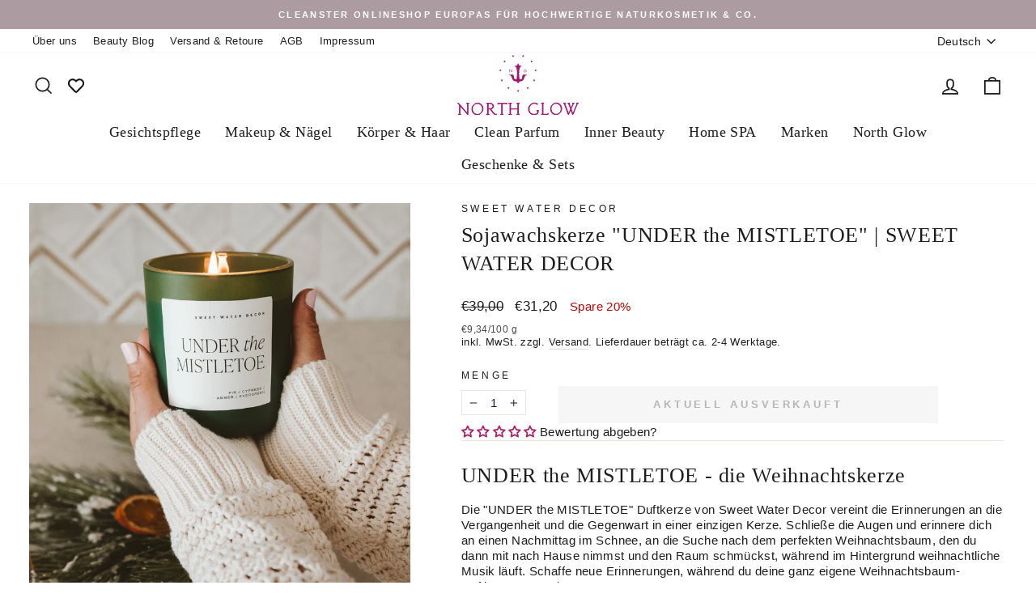

--- FILE ---
content_type: text/html; charset=utf-8
request_url: https://northglow.de/products/sojawachskerze-under-the-mistletoe-im-matt-grunen-milchglas
body_size: 83626
content:
<!doctype html><html class="no-js" lang="de" dir="ltr"><head>
	<script id="pandectes-rules">   /* PANDECTES-GDPR: DO NOT MODIFY AUTO GENERATED CODE OF THIS SCRIPT */      window.PandectesSettings = {"store":{"id":44742246564,"plan":"plus","theme":"Kopie von 25.6 Impulse section fix","primaryLocale":"de","adminMode":false,"headless":false,"storefrontRootDomain":"","checkoutRootDomain":"","storefrontAccessToken":""},"tsPublished":1765920900,"declaration":{"showPurpose":false,"showProvider":false,"declIntroText":"Wir verwenden Cookies, um die Funktionalität der Website zu optimieren, die Leistung zu analysieren und Ihnen ein personalisiertes Erlebnis zu bieten. Einige Cookies sind für den ordnungsgemäßen Betrieb der Website unerlässlich. Diese Cookies können nicht deaktiviert werden. In diesem Fenster können Sie Ihre Präferenzen für Cookies verwalten.","showDateGenerated":true},"language":{"unpublished":[],"languageMode":"Single","fallbackLanguage":"de","languageDetection":"browser","languagesSupported":[]},"texts":{"managed":{"headerText":{"de":"Wir lieben Cookies und respektieren deine Privatsphäre"},"consentText":{"de":"Diese Website verwendet Cookies, um Dir das beste Erlebnis zu bieten, indem sie Dir individualisiert vorschlagen kann, was Deinem Suchprofil entspricht."},"linkText":{"de":"Mehr erfahren"},"imprintText":{"de":"Impressum"},"googleLinkText":{"de":"Googles Datenschutzbestimmungen"},"allowButtonText":{"de":"Annehmen"},"denyButtonText":{"de":"Ablehnen"},"dismissButtonText":{"de":"Okay"},"leaveSiteButtonText":{"de":"Diese Seite verlassen"},"preferencesButtonText":{"de":"Einstellungen"},"cookiePolicyText":{"de":"Cookie-Richtlinie"},"preferencesPopupTitleText":{"de":"Einwilligungseinstellungen verwalten"},"preferencesPopupIntroText":{"de":"Wir verwenden Cookies, um die Funktionalität der Website zu optimieren, die Leistung zu analysieren und Ihnen ein personalisiertes Erlebnis zu bieten. Einige Cookies sind für den ordnungsgemäßen Betrieb der Website unerlässlich. Diese Cookies können nicht deaktiviert werden. In diesem Fenster können Sie Ihre Präferenzen für Cookies verwalten."},"preferencesPopupSaveButtonText":{"de":"Auswahl speichern"},"preferencesPopupCloseButtonText":{"de":"Schließen"},"preferencesPopupAcceptAllButtonText":{"de":"Alles Akzeptieren"},"preferencesPopupRejectAllButtonText":{"de":"Alles ablehnen"},"cookiesDetailsText":{"de":"Cookie-Details"},"preferencesPopupAlwaysAllowedText":{"de":"Immer erlaubt"},"accessSectionParagraphText":{"de":"Sie haben das Recht, jederzeit auf Ihre Daten zuzugreifen."},"accessSectionTitleText":{"de":"Datenübertragbarkeit"},"accessSectionAccountInfoActionText":{"de":"persönliche Daten"},"accessSectionDownloadReportActionText":{"de":"Alle Daten anfordern"},"accessSectionGDPRRequestsActionText":{"de":"Anfragen betroffener Personen"},"accessSectionOrdersRecordsActionText":{"de":"Aufträge"},"rectificationSectionParagraphText":{"de":"Sie haben das Recht, die Aktualisierung Ihrer Daten zu verlangen, wann immer Sie dies für angemessen halten."},"rectificationSectionTitleText":{"de":"Datenberichtigung"},"rectificationCommentPlaceholder":{"de":"Beschreiben Sie, was Sie aktualisieren möchten"},"rectificationCommentValidationError":{"de":"Kommentar ist erforderlich"},"rectificationSectionEditAccountActionText":{"de":"Aktualisierung anfordern"},"erasureSectionTitleText":{"de":"Recht auf Löschung"},"erasureSectionParagraphText":{"de":"Sie haben das Recht, die Löschung aller Ihrer Daten zu verlangen. Danach können Sie nicht mehr auf Ihr Konto zugreifen."},"erasureSectionRequestDeletionActionText":{"de":"Löschung personenbezogener Daten anfordern"},"consentDate":{"de":"Zustimmungsdatum"},"consentId":{"de":"Einwilligungs-ID"},"consentSectionChangeConsentActionText":{"de":"Einwilligungspräferenz ändern"},"consentSectionConsentedText":{"de":"Sie haben der Cookie-Richtlinie dieser Website zugestimmt am"},"consentSectionNoConsentText":{"de":"Sie haben der Cookie-Richtlinie dieser Website nicht zugestimmt."},"consentSectionTitleText":{"de":"Ihre Cookie-Einwilligung"},"consentStatus":{"de":"Einwilligungspräferenz"},"confirmationFailureMessage":{"de":"Ihre Anfrage wurde nicht bestätigt. Bitte versuchen Sie es erneut und wenn das Problem weiterhin besteht, wenden Sie sich an den Ladenbesitzer, um Hilfe zu erhalten"},"confirmationFailureTitle":{"de":"Ein Problem ist aufgetreten"},"confirmationSuccessMessage":{"de":"Wir werden uns in Kürze zu Ihrem Anliegen bei Ihnen melden."},"confirmationSuccessTitle":{"de":"Ihre Anfrage wurde bestätigt"},"guestsSupportEmailFailureMessage":{"de":"Ihre Anfrage wurde nicht übermittelt. Bitte versuchen Sie es erneut und wenn das Problem weiterhin besteht, wenden Sie sich an den Shop-Inhaber, um Hilfe zu erhalten."},"guestsSupportEmailFailureTitle":{"de":"Ein Problem ist aufgetreten"},"guestsSupportEmailPlaceholder":{"de":"E-Mail-Addresse"},"guestsSupportEmailSuccessMessage":{"de":"Wenn Sie als Kunde dieses Shops registriert sind, erhalten Sie in Kürze eine E-Mail mit Anweisungen zum weiteren Vorgehen."},"guestsSupportEmailSuccessTitle":{"de":"Vielen Dank für die Anfrage"},"guestsSupportEmailValidationError":{"de":"Email ist ungültig"},"guestsSupportInfoText":{"de":"Bitte loggen Sie sich mit Ihrem Kundenkonto ein, um fortzufahren."},"submitButton":{"de":"einreichen"},"submittingButton":{"de":"Senden..."},"cancelButton":{"de":"Abbrechen"},"declIntroText":{"de":"Wir verwenden Cookies, um die Funktionalität der Website zu optimieren, die Leistung zu analysieren und Ihnen ein personalisiertes Erlebnis zu bieten. Einige Cookies sind für den ordnungsgemäßen Betrieb der Website unerlässlich. Diese Cookies können nicht deaktiviert werden. In diesem Fenster können Sie Ihre Präferenzen für Cookies verwalten."},"declName":{"de":"Name"},"declPurpose":{"de":"Zweck"},"declType":{"de":"Typ"},"declRetention":{"de":"Speicherdauer"},"declProvider":{"de":"Anbieter"},"declFirstParty":{"de":"Erstanbieter"},"declThirdParty":{"de":"Drittanbieter"},"declSeconds":{"de":"Sekunden"},"declMinutes":{"de":"Minuten"},"declHours":{"de":"Std."},"declDays":{"de":"Tage"},"declWeeks":{"de":"Woche(n)"},"declMonths":{"de":"Monate"},"declYears":{"de":"Jahre"},"declSession":{"de":"Sitzung"},"declDomain":{"de":"Domain"},"declPath":{"de":"Weg"}},"categories":{"strictlyNecessaryCookiesTitleText":{"de":"Unbedingt erforderlich"},"strictlyNecessaryCookiesDescriptionText":{"de":"Diese Cookies sind unerlässlich, damit Sie sich auf der Website bewegen und ihre Funktionen nutzen können, z. B. den Zugriff auf sichere Bereiche der Website. Ohne diese Cookies kann die Website nicht richtig funktionieren."},"functionalityCookiesTitleText":{"de":"Funktionale Cookies"},"functionalityCookiesDescriptionText":{"de":"Diese Cookies ermöglichen es der Website, verbesserte Funktionalität und Personalisierung bereitzustellen. Sie können von uns oder von Drittanbietern gesetzt werden, deren Dienste wir auf unseren Seiten hinzugefügt haben. Wenn Sie diese Cookies nicht zulassen, funktionieren einige oder alle dieser Dienste möglicherweise nicht richtig."},"performanceCookiesTitleText":{"de":"Performance-Cookies"},"performanceCookiesDescriptionText":{"de":"Diese Cookies ermöglichen es uns, die Leistung unserer Website zu überwachen und zu verbessern. Sie ermöglichen es uns beispielsweise, Besuche zu zählen, Verkehrsquellen zu identifizieren und zu sehen, welche Teile der Website am beliebtesten sind."},"targetingCookiesTitleText":{"de":"Targeting-Cookies"},"targetingCookiesDescriptionText":{"de":"Diese Cookies können von unseren Werbepartnern über unsere Website gesetzt werden. Sie können von diesen Unternehmen verwendet werden, um ein Profil Ihrer Interessen zu erstellen und Ihnen relevante Werbung auf anderen Websites anzuzeigen. Sie speichern keine direkten personenbezogenen Daten, sondern basieren auf der eindeutigen Identifizierung Ihres Browsers und Ihres Internetgeräts. Wenn Sie diese Cookies nicht zulassen, erleben Sie weniger zielgerichtete Werbung."},"unclassifiedCookiesTitleText":{"de":"Unklassifizierte Cookies"},"unclassifiedCookiesDescriptionText":{"de":"Unklassifizierte Cookies sind Cookies, die wir gerade zusammen mit den Anbietern einzelner Cookies klassifizieren."}},"auto":{}},"library":{"previewMode":false,"fadeInTimeout":0,"defaultBlocked":7,"showLink":true,"showImprintLink":false,"showGoogleLink":false,"enabled":true,"cookie":{"expiryDays":365,"secure":true,"domain":""},"dismissOnScroll":false,"dismissOnWindowClick":false,"dismissOnTimeout":false,"palette":{"popup":{"background":"#FFFFFF","backgroundForCalculations":{"a":1,"b":255,"g":255,"r":255},"text":"#000000"},"button":{"background":"transparent","backgroundForCalculations":{"a":1,"b":255,"g":255,"r":255},"text":"#000000","textForCalculation":{"a":1,"b":0,"g":0,"r":0},"border":"#000000"}},"content":{"href":"https://northglow.myshopify.com/policies/privacy-policy","imprintHref":"/","close":"&#10005;","target":"","logo":""},"window":"<div role=\"dialog\" aria-label=\"{{header}}\" aria-describedby=\"cookieconsent:desc\" id=\"pandectes-banner\" class=\"cc-window-wrapper cc-bottom-left-wrapper\"><div class=\"pd-cookie-banner-window cc-window {{classes}}\">{{children}}</div></div>","compliance":{"custom":"<div class=\"cc-compliance cc-highlight\">{{preferences}}{{deny}}{{allow}}</div>"},"type":"custom","layouts":{"basic":"{{messagelink}}{{compliance}}{{close}}"},"position":"bottom-left","theme":"wired","revokable":false,"animateRevokable":false,"revokableReset":false,"revokableLogoUrl":"","revokablePlacement":"bottom-left","revokableMarginHorizontal":15,"revokableMarginVertical":15,"static":false,"autoAttach":true,"hasTransition":false,"blacklistPage":[""],"elements":{"close":"<button aria-label=\"Schließen\" type=\"button\" class=\"cc-close\">{{close}}</button>","dismiss":"<button type=\"button\" class=\"cc-btn cc-btn-decision cc-dismiss\">{{dismiss}}</button>","allow":"<button type=\"button\" class=\"cc-btn cc-btn-decision cc-allow\">{{allow}}</button>","deny":"<button type=\"button\" class=\"cc-btn cc-btn-decision cc-deny\">{{deny}}</button>","preferences":"<button type=\"button\" class=\"cc-btn cc-settings\" aria-controls=\"pd-cp-preferences\" onclick=\"Pandectes.fn.openPreferences()\">{{preferences}}</button>"}},"geolocation":{"brOnly":false,"caOnly":false,"chOnly":false,"euOnly":false,"jpOnly":false,"thOnly":false,"zaOnly":false,"canadaOnly":false,"canadaLaw25":false,"canadaPipeda":false,"globalVisibility":true},"dsr":{"guestsSupport":false,"accessSectionDownloadReportAuto":false},"banner":{"resetTs":1716974325,"extraCss":"        .cc-banner-logo {max-width: 24em!important;}    @media(min-width: 768px) {.cc-window.cc-floating{max-width: 24em!important;width: 24em!important;}}    .cc-message, .pd-cookie-banner-window .cc-header, .cc-logo {text-align: left}    .cc-window-wrapper{z-index: 2147483647;}    .cc-window{z-index: 2147483647;font-family: inherit;}    .pd-cookie-banner-window .cc-header{font-family: inherit;}    .pd-cp-ui{font-family: inherit; background-color: #FFFFFF;color:#000000;}    button.pd-cp-btn, a.pd-cp-btn{}    input + .pd-cp-preferences-slider{background-color: rgba(0, 0, 0, 0.3)}    .pd-cp-scrolling-section::-webkit-scrollbar{background-color: rgba(0, 0, 0, 0.3)}    input:checked + .pd-cp-preferences-slider{background-color: rgba(0, 0, 0, 1)}    .pd-cp-scrolling-section::-webkit-scrollbar-thumb {background-color: rgba(0, 0, 0, 1)}    .pd-cp-ui-close{color:#000000;}    .pd-cp-preferences-slider:before{background-color: #FFFFFF}    .pd-cp-title:before {border-color: #000000!important}    .pd-cp-preferences-slider{background-color:#000000}    .pd-cp-toggle{color:#000000!important}    @media(max-width:699px) {.pd-cp-ui-close-top svg {fill: #000000}}    .pd-cp-toggle:hover,.pd-cp-toggle:visited,.pd-cp-toggle:active{color:#000000!important}    .pd-cookie-banner-window {}  ","customJavascript":{},"showPoweredBy":false,"logoHeight":40,"revokableTrigger":false,"hybridStrict":false,"cookiesBlockedByDefault":"7","isActive":true,"implicitSavePreferences":true,"cookieIcon":false,"blockBots":false,"showCookiesDetails":true,"hasTransition":false,"blockingPage":false,"showOnlyLandingPage":false,"leaveSiteUrl":"https://www.google.com","linkRespectStoreLang":false},"cookies":{"0":[{"name":"secure_customer_sig","type":"http","domain":"northglow.de","path":"/","provider":"Shopify","firstParty":true,"retention":"1 year(s)","session":false,"expires":1,"unit":"declYears","purpose":{"de":"Wird im Zusammenhang mit dem Kundenlogin verwendet."}},{"name":"localization","type":"http","domain":"northglow.de","path":"/","provider":"Shopify","firstParty":true,"retention":"1 year(s)","session":false,"expires":1,"unit":"declYears","purpose":{"de":"Lokalisierung von Shopify-Shops"}},{"name":"cart_currency","type":"http","domain":"northglow.de","path":"/","provider":"Shopify","firstParty":true,"retention":"2 ","session":false,"expires":2,"unit":"declSession","purpose":{"de":"Das Cookie ist für die sichere Checkout- und Zahlungsfunktion auf der Website erforderlich. Diese Funktion wird von shopify.com bereitgestellt."}},{"name":"keep_alive","type":"http","domain":"northglow.de","path":"/","provider":"Shopify","firstParty":true,"retention":"30 minute(s)","session":false,"expires":30,"unit":"declMinutes","purpose":{"de":"Wird im Zusammenhang mit der Käuferlokalisierung verwendet."}},{"name":"shopify_pay_redirect","type":"http","domain":"northglow.de","path":"/","provider":"Shopify","firstParty":true,"retention":"1 hour(s)","session":false,"expires":1,"unit":"declHours","purpose":{"de":"Das Cookie ist für die sichere Checkout- und Zahlungsfunktion auf der Website erforderlich. Diese Funktion wird von shopify.com bereitgestellt."}},{"name":"_cmp_a","type":"http","domain":".northglow.de","path":"/","provider":"Shopify","firstParty":true,"retention":"1 day(s)","session":false,"expires":1,"unit":"declDays","purpose":{"de":"Wird zum Verwalten der Datenschutzeinstellungen des Kunden verwendet."}},{"name":"_tracking_consent","type":"http","domain":".northglow.de","path":"/","provider":"Shopify","firstParty":true,"retention":"1 year(s)","session":false,"expires":1,"unit":"declYears","purpose":{"de":"Tracking-Einstellungen."}},{"name":"wpm-test-cookie","type":"http","domain":"northglow.de","path":"/","provider":"Shopify","firstParty":true,"retention":"Session","session":true,"expires":1,"unit":"declSeconds","purpose":{"de":"Used to ensure our systems are working correctly."}},{"name":"wpm-test-cookie","type":"http","domain":"de","path":"/","provider":"Unknown","firstParty":false,"retention":"Session","session":true,"expires":1,"unit":"declSeconds","purpose":{"de":"Used to ensure our systems are working correctly."}}],"1":[{"name":"_pinterest_ct_ua","type":"http","domain":".ct.pinterest.com","path":"/","provider":"Pinterest","firstParty":false,"retention":"1 year(s)","session":false,"expires":1,"unit":"declYears","purpose":{"de":"Wird verwendet, um Aktionen seitenübergreifend zu gruppieren."}}],"2":[{"name":"_ga","type":"http","domain":".northglow.de","path":"/","provider":"Google","firstParty":true,"retention":"1 year(s)","session":false,"expires":1,"unit":"declYears","purpose":{"de":"Cookie wird von Google Analytics mit unbekannter Funktionalität gesetzt"}},{"name":"__cf_bm","type":"http","domain":".forms.soundestlink.com","path":"/","provider":"CloudFlare","firstParty":false,"retention":"30 minute(s)","session":false,"expires":30,"unit":"declMinutes","purpose":{"de":"Wird verwendet, um eingehenden Datenverkehr zu verwalten, der den mit Bots verbundenen Kriterien entspricht."}},{"name":"_ga_JL7D9CDTK0","type":"http","domain":".northglow.de","path":"/","provider":"Google","firstParty":true,"retention":"1 year(s)","session":false,"expires":1,"unit":"declYears","purpose":{"de":""}},{"name":"_ga_YWT5P4MH9V","type":"http","domain":".northglow.de","path":"/","provider":"Google","firstParty":true,"retention":"1 year(s)","session":false,"expires":1,"unit":"declYears","purpose":{"de":""}}],"4":[{"name":"_gcl_au","type":"http","domain":".northglow.de","path":"/","provider":"Google","firstParty":true,"retention":"3 month(s)","session":false,"expires":3,"unit":"declMonths","purpose":{"de":"Cookie wird von Google Tag Manager platziert, um Conversions zu verfolgen."}},{"name":"omnisendSessionID","type":"http","domain":".northglow.de","path":"/","provider":"Omnisend","firstParty":true,"retention":"30 minute(s)","session":false,"expires":30,"unit":"declMinutes","purpose":{"de":"Wird verwendet, um eine Sitzung eines anonymen Kontakts oder eines Kontakts zu identifizieren."}},{"name":"_pin_unauth","type":"http","domain":"northglow.de","path":"/","provider":"Pinterest","firstParty":true,"retention":"1 year(s)","session":false,"expires":1,"unit":"declYears","purpose":{"de":"Wird verwendet, um Aktionen für Benutzer zu gruppieren, die von Pinterest nicht identifiziert werden können."}},{"name":"soundestID","type":"http","domain":".northglow.de","path":"/","provider":"Omnisend","firstParty":true,"retention":"Session","session":true,"expires":-55,"unit":"declYears","purpose":{"de":"Wird verwendet, um einen anonymen Kontakt zu identifizieren."}},{"name":"ar_debug","type":"http","domain":".pinterest.com","path":"/","provider":"Teads","firstParty":false,"retention":"1 year(s)","session":false,"expires":1,"unit":"declYears","purpose":{"de":""}}],"8":[{"name":"wishlist_id","type":"http","domain":"northglow.de","path":"/","provider":"Unknown","firstParty":true,"retention":"1 year(s)","session":false,"expires":1,"unit":"declYears","purpose":{"de":""}},{"name":"wishlist_customer_id","type":"http","domain":"northglow.de","path":"/","provider":"Unknown","firstParty":true,"retention":"1 year(s)","session":false,"expires":1,"unit":"declYears","purpose":{"de":""}},{"name":"omnisendShopifyCart","type":"http","domain":".northglow.de","path":"/","provider":"Unknown","firstParty":true,"retention":"Session","session":true,"expires":-55,"unit":"declYears","purpose":{"de":""}},{"name":"bookmarkeditems","type":"http","domain":"northglow.de","path":"/","provider":"Unknown","firstParty":true,"retention":"1 year(s)","session":false,"expires":1,"unit":"declYears","purpose":{"de":""}},{"name":"cookieconsent_preferences_disabled","type":"http","domain":"northglow.de","path":"/","provider":"Unknown","firstParty":true,"retention":"1 year(s)","session":false,"expires":1,"unit":"declYears","purpose":{"de":""}},{"name":"_shopify_essential","type":"http","domain":"northglow.de","path":"/","provider":"Unknown","firstParty":true,"retention":"1 year(s)","session":false,"expires":1,"unit":"declYears","purpose":{"de":""}}]},"blocker":{"isActive":false,"googleConsentMode":{"id":"","analyticsId":"","adwordsId":"","isActive":true,"adStorageCategory":4,"analyticsStorageCategory":2,"personalizationStorageCategory":1,"functionalityStorageCategory":1,"customEvent":true,"securityStorageCategory":0,"redactData":false,"urlPassthrough":false,"dataLayerProperty":"dataLayer","waitForUpdate":0,"useNativeChannel":true},"facebookPixel":{"id":"","isActive":false,"ldu":false},"microsoft":{},"rakuten":{"isActive":false,"cmp":false,"ccpa":false},"klaviyoIsActive":false,"gpcIsActive":false,"clarity":{},"defaultBlocked":7,"patterns":{"whiteList":[],"blackList":{"1":[],"2":[],"4":[],"8":[]},"iframesWhiteList":[],"iframesBlackList":{"1":[],"2":[],"4":[],"8":[]},"beaconsWhiteList":[],"beaconsBlackList":{"1":[],"2":[],"4":[],"8":[]}}}}      !function(){"use strict";window.PandectesRules=window.PandectesRules||{},window.PandectesRules.manualBlacklist={1:[],2:[],4:[]},window.PandectesRules.blacklistedIFrames={1:[],2:[],4:[]},window.PandectesRules.blacklistedCss={1:[],2:[],4:[]},window.PandectesRules.blacklistedBeacons={1:[],2:[],4:[]};const e="javascript/blocked",t=["US-CA","US-VA","US-CT","US-UT","US-CO","US-MT","US-TX","US-OR","US-IA","US-NE","US-NH","US-DE","US-NJ","US-TN","US-MN"],n=["AT","BE","BG","HR","CY","CZ","DK","EE","FI","FR","DE","GR","HU","IE","IT","LV","LT","LU","MT","NL","PL","PT","RO","SK","SI","ES","SE","GB","LI","NO","IS"];function a(e){return new RegExp(e.replace(/[/\\.+?$()]/g,"\\$&").replace("*","(.*)"))}const o=(e,t="log")=>{new URLSearchParams(window.location.search).get("log")&&console[t](`PandectesRules: ${e}`)};function s(e){const t=document.createElement("script");t.async=!0,t.src=e,document.head.appendChild(t)}const r=window.PandectesRulesSettings||window.PandectesSettings,i=function(){if(void 0!==window.dataLayer&&Array.isArray(window.dataLayer)){if(window.dataLayer.some((e=>"pandectes_full_scan"===e.event)))return!0}return!1}(),c=((e="_pandectes_gdpr")=>{const t=("; "+document.cookie).split("; "+e+"=");let n;if(t.length<2)n={};else{const e=t.pop().split(";");n=window.atob(e.shift())}const a=(e=>{try{return JSON.parse(e)}catch(e){return!1}})(n);return!1!==a?a:n})(),{banner:{isActive:d},blocker:{defaultBlocked:l,patterns:u}}=r,g=c&&null!==c.preferences&&void 0!==c.preferences?c.preferences:null,p=i?0:d?null===g?l:g:0,f={1:!(1&p),2:!(2&p),4:!(4&p)},{blackList:h,whiteList:w,iframesBlackList:y,iframesWhiteList:m,beaconsBlackList:b,beaconsWhiteList:_}=u,k={blackList:[],whiteList:[],iframesBlackList:{1:[],2:[],4:[],8:[]},iframesWhiteList:[],beaconsBlackList:{1:[],2:[],4:[],8:[]},beaconsWhiteList:[]};[1,2,4].map((e=>{f[e]||(k.blackList.push(...h[e].length?h[e].map(a):[]),k.iframesBlackList[e]=y[e].length?y[e].map(a):[],k.beaconsBlackList[e]=b[e].length?b[e].map(a):[])})),k.whiteList=w.length?w.map(a):[],k.iframesWhiteList=m.length?m.map(a):[],k.beaconsWhiteList=_.length?_.map(a):[];const v={scripts:[],iframes:{1:[],2:[],4:[]},beacons:{1:[],2:[],4:[]},css:{1:[],2:[],4:[]}},L=(t,n)=>t&&(!n||n!==e)&&(!k.blackList||k.blackList.some((e=>e.test(t))))&&(!k.whiteList||k.whiteList.every((e=>!e.test(t)))),S=(e,t)=>{const n=k.iframesBlackList[t],a=k.iframesWhiteList;return e&&(!n||n.some((t=>t.test(e))))&&(!a||a.every((t=>!t.test(e))))},C=(e,t)=>{const n=k.beaconsBlackList[t],a=k.beaconsWhiteList;return e&&(!n||n.some((t=>t.test(e))))&&(!a||a.every((t=>!t.test(e))))},A=new MutationObserver((e=>{for(let t=0;t<e.length;t++){const{addedNodes:n}=e[t];for(let e=0;e<n.length;e++){const t=n[e],a=t.dataset&&t.dataset.cookiecategory;if(1===t.nodeType&&"LINK"===t.tagName){const e=t.dataset&&t.dataset.href;if(e&&a)switch(a){case"functionality":case"C0001":v.css[1].push(e);break;case"performance":case"C0002":v.css[2].push(e);break;case"targeting":case"C0003":v.css[4].push(e)}}}}}));var P=new MutationObserver((t=>{for(let n=0;n<t.length;n++){const{addedNodes:a}=t[n];for(let t=0;t<a.length;t++){const n=a[t],s=n.src||n.dataset&&n.dataset.src,r=n.dataset&&n.dataset.cookiecategory;if(1===n.nodeType&&"IFRAME"===n.tagName){if(s){let e=!1;S(s,1)||"functionality"===r||"C0001"===r?(e=!0,v.iframes[1].push(s)):S(s,2)||"performance"===r||"C0002"===r?(e=!0,v.iframes[2].push(s)):(S(s,4)||"targeting"===r||"C0003"===r)&&(e=!0,v.iframes[4].push(s)),e&&(n.removeAttribute("src"),n.setAttribute("data-src",s))}}else if(1===n.nodeType&&"IMG"===n.tagName){if(s){let e=!1;C(s,1)?(e=!0,v.beacons[1].push(s)):C(s,2)?(e=!0,v.beacons[2].push(s)):C(s,4)&&(e=!0,v.beacons[4].push(s)),e&&(n.removeAttribute("src"),n.setAttribute("data-src",s))}}else if(1===n.nodeType&&"SCRIPT"===n.tagName){const t=n.type;let a=!1;if(L(s,t)?(o(`rule blocked: ${s}`),a=!0):s&&r?o(`manually blocked @ ${r}: ${s}`):r&&o(`manually blocked @ ${r}: inline code`),a){v.scripts.push([n,t]),n.type=e;const a=function(t){n.getAttribute("type")===e&&t.preventDefault(),n.removeEventListener("beforescriptexecute",a)};n.addEventListener("beforescriptexecute",a),n.parentElement&&n.parentElement.removeChild(n)}}}}}));const $=document.createElement,E={src:Object.getOwnPropertyDescriptor(HTMLScriptElement.prototype,"src"),type:Object.getOwnPropertyDescriptor(HTMLScriptElement.prototype,"type")};window.PandectesRules.unblockCss=e=>{const t=v.css[e]||[];t.length&&o(`Unblocking CSS for ${e}`),t.forEach((e=>{const t=document.querySelector(`link[data-href^="${e}"]`);t.removeAttribute("data-href"),t.href=e})),v.css[e]=[]},window.PandectesRules.unblockIFrames=e=>{const t=v.iframes[e]||[];t.length&&o(`Unblocking IFrames for ${e}`),k.iframesBlackList[e]=[],t.forEach((e=>{const t=document.querySelector(`iframe[data-src^="${e}"]`);t.removeAttribute("data-src"),t.src=e})),v.iframes[e]=[]},window.PandectesRules.unblockBeacons=e=>{const t=v.beacons[e]||[];t.length&&o(`Unblocking Beacons for ${e}`),k.beaconsBlackList[e]=[],t.forEach((e=>{const t=document.querySelector(`img[data-src^="${e}"]`);t.removeAttribute("data-src"),t.src=e})),v.beacons[e]=[]},window.PandectesRules.unblockInlineScripts=function(e){const t=1===e?"functionality":2===e?"performance":"targeting",n=document.querySelectorAll(`script[type="javascript/blocked"][data-cookiecategory="${t}"]`);o(`unblockInlineScripts: ${n.length} in ${t}`),n.forEach((function(e){const t=document.createElement("script");t.type="text/javascript",e.hasAttribute("src")?t.src=e.getAttribute("src"):t.textContent=e.textContent,document.head.appendChild(t),e.parentNode.removeChild(e)}))},window.PandectesRules.unblockInlineCss=function(e){const t=1===e?"functionality":2===e?"performance":"targeting",n=document.querySelectorAll(`link[data-cookiecategory="${t}"]`);o(`unblockInlineCss: ${n.length} in ${t}`),n.forEach((function(e){e.href=e.getAttribute("data-href")}))},window.PandectesRules.unblock=function(e){e.length<1?(k.blackList=[],k.whiteList=[],k.iframesBlackList=[],k.iframesWhiteList=[]):(k.blackList&&(k.blackList=k.blackList.filter((t=>e.every((e=>"string"==typeof e?!t.test(e):e instanceof RegExp?t.toString()!==e.toString():void 0))))),k.whiteList&&(k.whiteList=[...k.whiteList,...e.map((e=>{if("string"==typeof e){const t=".*"+a(e)+".*";if(k.whiteList.every((e=>e.toString()!==t.toString())))return new RegExp(t)}else if(e instanceof RegExp&&k.whiteList.every((t=>t.toString()!==e.toString())))return e;return null})).filter(Boolean)]));let t=0;[...v.scripts].forEach((([e,n],a)=>{if(function(e){const t=e.getAttribute("src");return k.blackList&&k.blackList.every((e=>!e.test(t)))||k.whiteList&&k.whiteList.some((e=>e.test(t)))}(e)){const o=document.createElement("script");for(let t=0;t<e.attributes.length;t++){let n=e.attributes[t];"src"!==n.name&&"type"!==n.name&&o.setAttribute(n.name,e.attributes[t].value)}o.setAttribute("src",e.src),o.setAttribute("type",n||"application/javascript"),document.head.appendChild(o),v.scripts.splice(a-t,1),t++}})),0==k.blackList.length&&0===k.iframesBlackList[1].length&&0===k.iframesBlackList[2].length&&0===k.iframesBlackList[4].length&&0===k.beaconsBlackList[1].length&&0===k.beaconsBlackList[2].length&&0===k.beaconsBlackList[4].length&&(o("Disconnecting observers"),P.disconnect(),A.disconnect())};const{store:{adminMode:T,headless:B,storefrontRootDomain:R,checkoutRootDomain:I,storefrontAccessToken:O},banner:{isActive:N},blocker:U}=r,{defaultBlocked:D}=U;N&&function(e){if(window.Shopify&&window.Shopify.customerPrivacy)return void e();let t=null;window.Shopify&&window.Shopify.loadFeatures&&window.Shopify.trackingConsent?e():t=setInterval((()=>{window.Shopify&&window.Shopify.loadFeatures&&(clearInterval(t),window.Shopify.loadFeatures([{name:"consent-tracking-api",version:"0.1"}],(t=>{t?o("Shopify.customerPrivacy API - failed to load"):(o(`shouldShowBanner() -> ${window.Shopify.trackingConsent.shouldShowBanner()} | saleOfDataRegion() -> ${window.Shopify.trackingConsent.saleOfDataRegion()}`),e())})))}),10)}((()=>{!function(){const e=window.Shopify.trackingConsent;if(!1!==e.shouldShowBanner()||null!==g||7!==D)try{const t=T&&!(window.Shopify&&window.Shopify.AdminBarInjector);let n={preferences:!(1&p)||i||t,analytics:!(2&p)||i||t,marketing:!(4&p)||i||t};B&&(n.headlessStorefront=!0,n.storefrontRootDomain=R?.length?R:window.location.hostname,n.checkoutRootDomain=I?.length?I:`checkout.${window.location.hostname}`,n.storefrontAccessToken=O?.length?O:""),e.firstPartyMarketingAllowed()===n.marketing&&e.analyticsProcessingAllowed()===n.analytics&&e.preferencesProcessingAllowed()===n.preferences||e.setTrackingConsent(n,(function(e){e&&e.error?o("Shopify.customerPrivacy API - failed to setTrackingConsent"):o(`setTrackingConsent(${JSON.stringify(n)})`)}))}catch(e){o("Shopify.customerPrivacy API - exception")}}(),function(){if(B){const e=window.Shopify.trackingConsent,t=e.currentVisitorConsent();if(navigator.globalPrivacyControl&&""===t.sale_of_data){const t={sale_of_data:!1,headlessStorefront:!0};t.storefrontRootDomain=R?.length?R:window.location.hostname,t.checkoutRootDomain=I?.length?I:`checkout.${window.location.hostname}`,t.storefrontAccessToken=O?.length?O:"",e.setTrackingConsent(t,(function(e){e&&e.error?o(`Shopify.customerPrivacy API - failed to setTrackingConsent({${JSON.stringify(t)})`):o(`setTrackingConsent(${JSON.stringify(t)})`)}))}}}()}));const M="[Pandectes :: Google Consent Mode debug]:";function j(...e){const t=e[0],n=e[1],a=e[2];if("consent"!==t)return"config"===t?"config":void 0;const{ad_storage:o,ad_user_data:s,ad_personalization:r,functionality_storage:i,analytics_storage:c,personalization_storage:d,security_storage:l}=a,u={Command:t,Mode:n,ad_storage:o,ad_user_data:s,ad_personalization:r,functionality_storage:i,analytics_storage:c,personalization_storage:d,security_storage:l};return console.table(u),"default"===n&&("denied"===o&&"denied"===s&&"denied"===r&&"denied"===i&&"denied"===c&&"denied"===d||console.warn(`${M} all types in a "default" command should be set to "denied" except for security_storage that should be set to "granted"`)),n}let z=!1,x=!1;function q(e){e&&("default"===e?(z=!0,x&&console.warn(`${M} "default" command was sent but there was already an "update" command before it.`)):"update"===e?(x=!0,z||console.warn(`${M} "update" command was sent but there was no "default" command before it.`)):"config"===e&&(z||console.warn(`${M} a tag read consent state before a "default" command was sent.`)))}const{banner:{isActive:F,hybridStrict:W},geolocation:{caOnly:H=!1,euOnly:G=!1,brOnly:J=!1,jpOnly:V=!1,thOnly:K=!1,chOnly:Z=!1,zaOnly:Y=!1,canadaOnly:X=!1,globalVisibility:Q=!0},blocker:{defaultBlocked:ee=7,googleConsentMode:{isActive:te,onlyGtm:ne=!1,id:ae="",analyticsId:oe="",adwordsId:se="",redactData:re,urlPassthrough:ie,adStorageCategory:ce,analyticsStorageCategory:de,functionalityStorageCategory:le,personalizationStorageCategory:ue,securityStorageCategory:ge,dataLayerProperty:pe="dataLayer",waitForUpdate:fe=0,useNativeChannel:he=!1,debugMode:we=!1}}}=r;function ye(){window[pe].push(arguments)}window[pe]=window[pe]||[];const me={hasInitialized:!1,useNativeChannel:!1,ads_data_redaction:!1,url_passthrough:!1,data_layer_property:"dataLayer",storage:{ad_storage:"granted",ad_user_data:"granted",ad_personalization:"granted",analytics_storage:"granted",functionality_storage:"granted",personalization_storage:"granted",security_storage:"granted"}};if(F&&te)if(we&&(be=pe||"dataLayer",window[be].forEach((e=>{q(j(...e))})),window[be].push=function(...e){return q(j(...e[0])),Array.prototype.push.apply(this,e)}),ne){const e="https://www.googletagmanager.com";if(ae.length){const t=ae.split(",");window[me.data_layer_property].push({"gtm.start":(new Date).getTime(),event:"gtm.js"});for(let n=0;n<t.length;n++){const a="dataLayer"!==me.data_layer_property?`&l=${me.data_layer_property}`:"";s(`${e}/gtm.js?id=${t[n].trim()}${a}`)}}}else{const e=0===(ee&ce)?"granted":"denied",a=0===(ee&de)?"granted":"denied",o=0===(ee&le)?"granted":"denied",r=0===(ee&ue)?"granted":"denied",i=0===(ee&ge)?"granted":"denied";me.hasInitialized=!0,me.useNativeChannel=he,me.url_passthrough=ie,me.ads_data_redaction="denied"===e&&re,me.storage.ad_storage=e,me.storage.ad_user_data=e,me.storage.ad_personalization=e,me.storage.analytics_storage=a,me.storage.functionality_storage=o,me.storage.personalization_storage=r,me.storage.security_storage=i,me.data_layer_property=pe||"dataLayer",ye("set","developer_id.dMTZkMj",!0),me.ads_data_redaction&&ye("set","ads_data_redaction",me.ads_data_redaction),me.url_passthrough&&ye("set","url_passthrough",me.url_passthrough),function(){const e=p!==ee?{wait_for_update:fe||500}:fe?{wait_for_update:fe}:{};Q&&!W?ye("consent","default",{...me.storage,...e}):(ye("consent","default",{...me.storage,...e,region:[...G||W?n:[],...H&&!W?t:[],...J&&!W?["BR"]:[],...V&&!W?["JP"]:[],...!1===X||W?[]:["CA"],...K&&!W?["TH"]:[],...Z&&!W?["CH"]:[],...Y&&!W?["ZA"]:[]]}),ye("consent","default",{ad_storage:"granted",ad_user_data:"granted",ad_personalization:"granted",analytics_storage:"granted",functionality_storage:"granted",personalization_storage:"granted",security_storage:"granted",...e}));if(null!==g){const e=0===(p&ce)?"granted":"denied",t=0===(p&de)?"granted":"denied",n=0===(p&le)?"granted":"denied",a=0===(p&ue)?"granted":"denied",o=0===(p&ge)?"granted":"denied";me.storage.ad_storage=e,me.storage.ad_user_data=e,me.storage.ad_personalization=e,me.storage.analytics_storage=t,me.storage.functionality_storage=n,me.storage.personalization_storage=a,me.storage.security_storage=o,ye("consent","update",me.storage)}ye("js",new Date);const a="https://www.googletagmanager.com";if(ae.length){const e=ae.split(",");window[me.data_layer_property].push({"gtm.start":(new Date).getTime(),event:"gtm.js"});for(let t=0;t<e.length;t++){const n="dataLayer"!==me.data_layer_property?`&l=${me.data_layer_property}`:"";s(`${a}/gtm.js?id=${e[t].trim()}${n}`)}}if(oe.length){const e=oe.split(",");for(let t=0;t<e.length;t++){const n=e[t].trim();n.length&&(s(`${a}/gtag/js?id=${n}`),ye("config",n,{send_page_view:!1}))}}if(se.length){const e=se.split(",");for(let t=0;t<e.length;t++){const n=e[t].trim();n.length&&(s(`${a}/gtag/js?id=${n}`),ye("config",n,{allow_enhanced_conversions:!0}))}}}()}var be;const{blocker:{klaviyoIsActive:_e,googleConsentMode:{adStorageCategory:ke}}}=r;_e&&window.addEventListener("PandectesEvent_OnConsent",(function(e){const{preferences:t}=e.detail;if(null!=t){const e=0===(t&ke)?"granted":"denied";void 0!==window.klaviyo&&window.klaviyo.isIdentified()&&window.klaviyo.push(["identify",{ad_personalization:e,ad_user_data:e}])}}));const{banner:{revokableTrigger:ve}}=r;ve&&(window.onload=async()=>{for await(let e of((e,t=1e3,n=1e4)=>{const a=new WeakMap;return{async*[Symbol.asyncIterator](){const o=Date.now();for(;Date.now()-o<n;){const n=document.querySelectorAll(e);for(const e of n)a.has(e)||(a.set(e,!0),yield e);await new Promise((e=>setTimeout(e,t)))}}}})('a[href*="#reopenBanner"]'))e.onclick=e=>{e.preventDefault(),window.Pandectes.fn.revokeConsent()}});const{banner:{isActive:Le},blocker:{defaultBlocked:Se=7,microsoft:{isActive:Ce,uetTags:Ae,dataLayerProperty:Pe="uetq"}={isActive:!1,uetTags:"",dataLayerProperty:"uetq"},clarity:{isActive:$e,id:Ee}={isActive:!1,id:""}}}=r,Te={hasInitialized:!1,data_layer_property:"uetq",storage:{ad_storage:"granted"}};if(Le&&Ce){if(function(e,t,n){const a=new Date;a.setTime(a.getTime()+24*n*60*60*1e3);const o="expires="+a.toUTCString();document.cookie=`${e}=${t}; ${o}; path=/; secure; samesite=strict`}("_uetmsdns","0",365),Ae.length){const e=Ae.split(",");for(let t=0;t<e.length;t++)e[t].trim().length&&Me(e[t])}const e=4&Se?"denied":"granted";if(Te.hasInitialized=!0,Te.storage.ad_storage=e,window[Pe]=window[Pe]||[],window[Pe].push("consent","default",Te.storage),null!==g){const e=4&p?"denied":"granted";Te.storage.ad_storage=e,window[Pe].push("consent","update",Te.storage)}window.addEventListener("PandectesEvent_OnConsent",(e=>{["new","revoke"].includes(e.detail?.consentType)&&(4&e.detail?.preferences?window[Pe].push("consent","update",{ad_storage:"denied"}):window[Pe].push("consent","update",{ad_storage:"granted"}))}))}var Be,Re,Ie,Oe,Ne,Ue,De;function Me(e){const t=document.createElement("script");t.type="text/javascript",t.async=!0,t.src="//bat.bing.com/bat.js",t.onload=function(){const t={ti:e,cookieFlags:"SameSite=None;Secure"};t.q=window[Pe],window[Pe]=new UET(t),window[Pe].push("pageLoad")},document.head.appendChild(t)}$e&&Le&&(Ee.length&&(Be=window,Re=document,Oe="script",Ne=Ee,Be[Ie="clarity"]=Be[Ie]||function(){(Be[Ie].q=Be[Ie].q||[]).push(arguments)},(Ue=Re.createElement(Oe)).async=1,Ue.src="https://www.clarity.ms/tag/"+Ne,(De=Re.getElementsByTagName(Oe)[0]).parentNode.insertBefore(Ue,De)),window.addEventListener("PandectesEvent_OnConsent",(e=>{["new","revoke"].includes(e.detail?.consentType)&&"function"==typeof window.clarity&&(2&e.detail?.preferences?window.clarity("consent",!1):window.clarity("consent"))}))),window.PandectesRules.gcm=me;const{banner:{isActive:je},blocker:{isActive:ze}}=r;o(`Prefs: ${p} | Banner: ${je?"on":"off"} | Blocker: ${ze?"on":"off"}`);const xe=null===g&&/\/checkouts\//.test(window.location.pathname);0!==p&&!1===i&&ze&&!xe&&(o("Blocker will execute"),document.createElement=function(...t){if("script"!==t[0].toLowerCase())return $.bind?$.bind(document)(...t):$;const n=$.bind(document)(...t);try{Object.defineProperties(n,{src:{...E.src,set(t){L(t,n.type)&&E.type.set.call(this,e),E.src.set.call(this,t)}},type:{...E.type,get(){const t=E.type.get.call(this);return t===e||L(this.src,t)?null:t},set(t){const a=L(n.src,n.type)?e:t;E.type.set.call(this,a)}}}),n.setAttribute=function(t,a){if("type"===t){const t=L(n.src,n.type)?e:a;E.type.set.call(n,t)}else"src"===t?(L(a,n.type)&&E.type.set.call(n,e),E.src.set.call(n,a)):HTMLScriptElement.prototype.setAttribute.call(n,t,a)}}catch(e){console.warn("Yett: unable to prevent script execution for script src ",n.src,".\n",'A likely cause would be because you are using a third-party browser extension that monkey patches the "document.createElement" function.')}return n},P.observe(document.documentElement,{childList:!0,subtree:!0}),A.observe(document.documentElement,{childList:!0,subtree:!0}))}();
</script>
<!-- ver 26.6 ================================================== -->  
<link rel="preconnect dns-prefetch" href="https://northglow.de"><link rel="dns-prefetch" href="//cdn.shopify.com" /><link rel="dns-prefetch" href="//fonts.shopifycdn.com" />
<link rel="preconnect" href="https://cdn.shopify.com">  <link rel="preconnect" href="https://cdn.shopify.com"><link rel="preconnect" href="https://fonts.shopifycdn.com">
<link rel="preload" as="style" href="//northglow.de/cdn/shop/t/37/assets/theme.css?v=123376056679831691961765920901" />
<link rel="preload" as="script" href="//northglow.de/cdn/shop/t/37/assets/vendor-scripts-v11.js" />
<link rel="preload" as="script" href="//northglow.de/cdn/shop/t/37/assets/theme.js?v=174680686042299868141765919827" />
<link rel="preload" as="script" href="//northglow.de/cdn/shop/t/37/assets/jquery.min.js" />
<link rel="preload" href="//northglow.de/cdn/shop/files/sojawachskerze-under-the-mistletoe-sweet-water-decor-kerzen-sweet-water-decor-907842_1000x.jpg?v=1752507110" as="image">  <link rel="preload" href="" as="font" type="font/woff2" crossorigin>
<link rel="preload" href="" as="font" type="font/woff2" crossorigin><style data-shopify>
  

  
  
  
</style><link href="//northglow.de/cdn/shop/t/37/assets/theme.css?v=123376056679831691961765920901" rel="stylesheet" type="text/css" media="all" /><style data-shopify>:root {
    --typeHeaderPrimary: "New York";
    --typeHeaderFallback: Iowan Old Style, Apple Garamond, Baskerville, Times New Roman, Droid Serif, Times, Source Serif Pro, serif, Apple Color Emoji, Segoe UI Emoji, Segoe UI Symbol;
    --typeHeaderSize: 30px;
    --typeHeaderWeight: 400;
    --typeHeaderLineHeight: 1.4;
    --typeHeaderSpacing: 0.025em;

    --typeBasePrimary:Helvetica;
    --typeBaseFallback:Arial, sans-serif;
    --typeBaseSize: 15px;
    --typeBaseWeight: 400;
    --typeBaseSpacing: 0.025em;
    --typeBaseLineHeight: 1.3;

    --typeCollectionTitle: 15px;

    --iconWeight: 4px;
    --iconLinecaps: miter;

    
      --buttonRadius: 0px;
    

    --colorGridOverlayOpacity: 0.1;
  }

  .placeholder-content {
    background-image: linear-gradient(100deg, #ffffff 40%, #f7f7f7 63%, #ffffff 79%);
  }</style><script asnyc>
    document.documentElement.className = document.documentElement.className.replace('no-js', 'js');
    window.theme = window.theme || {};
    theme.routes = {
      home: "/",
      cart: "/cart.js",
      cartPage: "/cart",
      cartAdd: "/cart/add.js",
      cartChange: "/cart/change.js",
      search: "/search",
      predictive_url: "/search/suggest"
    };
    theme.strings = {
      soldOut: "Aktuell ausverkauft",
      unavailable: "Nicht verfügbar",
      inStockLabel: "Auf Lager",
      oneStockLabel: "Geringer Lagerbestand - [count] Artikel übrig",
      otherStockLabel: "Geringer Lagerbestand - [count] Artikel übrig",
      willNotShipUntil: "Wird nach dem [date] versendet",
      willBeInStockAfter: "Wird nach dem [date] auf Lager sein",
      waitingForStock: "Inventar auf dem Weg",
      savePrice: "Spare [saved_amount]",
      cartEmpty: "Ihr Warenkorb ist im Moment leer.",
      cartTermsConfirmation: "Sie müssen den Verkaufsbedingungen zustimmen, um auszuchecken",
      searchCollections: "Kollektionen",
      searchPages: "Seiten",
      searchArticles: "Artikel",
      productFrom: "Ab ",
      maxQuantity: "Du kannst nur haben [quantity] von [title] in Ihrem Warenkorbt."
    };
    theme.settings = {
      cartType: "drawer",
      isCustomerTemplate: false,
      moneyFormat: "€{{amount_with_comma_separator}}",
      saveType: "percent",
      productImageSize: "square",
      productImageCover: true,
      predictiveSearch: true,
      predictiveSearchType: null,
      predictiveSearchVendor: true,
      predictiveSearchPrice: true,
      quickView: true,
      themeName: 'Impulse',
      themeVersion: "7.3.1"
    };
  </script>

 
<script>window.performance && window.performance.mark && window.performance.mark('shopify.content_for_header.start');</script><meta name="google-site-verification" content="z9v_fsbBOhQbbQrrGXG-Xu0mq4CAixuzQ-nucFDozTU">
<meta name="facebook-domain-verification" content="j6cjchqris8nehiowmmoysirwsc8gu">
<meta id="shopify-digital-wallet" name="shopify-digital-wallet" content="/44742246564/digital_wallets/dialog">
<meta name="shopify-checkout-api-token" content="e7505332206989eb2d62d83e8fa8702f">
<meta id="in-context-paypal-metadata" data-shop-id="44742246564" data-venmo-supported="false" data-environment="production" data-locale="de_DE" data-paypal-v4="true" data-currency="EUR">
<link rel="alternate" hreflang="x-default" href="https://northglow.de/products/sojawachskerze-under-the-mistletoe-im-matt-grunen-milchglas">
<link rel="alternate" hreflang="de" href="https://northglow.de/products/sojawachskerze-under-the-mistletoe-im-matt-grunen-milchglas">
<link rel="alternate" hreflang="en" href="https://northglow.de/en/products/sojawachskerze-under-the-mistletoe-im-matt-grunen-milchglas">
<link rel="alternate" type="application/json+oembed" href="https://northglow.de/products/sojawachskerze-under-the-mistletoe-im-matt-grunen-milchglas.oembed">
<script async="async" src="/checkouts/internal/preloads.js?locale=de-DE"></script>
<link rel="preconnect" href="https://shop.app" crossorigin="anonymous">
<script async="async" src="https://shop.app/checkouts/internal/preloads.js?locale=de-DE&shop_id=44742246564" crossorigin="anonymous"></script>
<script id="apple-pay-shop-capabilities" type="application/json">{"shopId":44742246564,"countryCode":"DE","currencyCode":"EUR","merchantCapabilities":["supports3DS"],"merchantId":"gid:\/\/shopify\/Shop\/44742246564","merchantName":"North Glow","requiredBillingContactFields":["postalAddress","email"],"requiredShippingContactFields":["postalAddress","email"],"shippingType":"shipping","supportedNetworks":["visa","maestro","masterCard","amex"],"total":{"type":"pending","label":"North Glow","amount":"1.00"},"shopifyPaymentsEnabled":true,"supportsSubscriptions":true}</script>
<script id="shopify-features" type="application/json">{"accessToken":"e7505332206989eb2d62d83e8fa8702f","betas":["rich-media-storefront-analytics"],"domain":"northglow.de","predictiveSearch":true,"shopId":44742246564,"locale":"de"}</script>
<script>var Shopify = Shopify || {};
Shopify.shop = "northglow.myshopify.com";
Shopify.locale = "de";
Shopify.currency = {"active":"EUR","rate":"1.0"};
Shopify.country = "DE";
Shopify.theme = {"name":"25.6 Impulse section fix (FIXED)","id":186631618826,"schema_name":"Impulse","schema_version":"7.3.1","theme_store_id":857,"role":"main"};
Shopify.theme.handle = "null";
Shopify.theme.style = {"id":null,"handle":null};
Shopify.cdnHost = "northglow.de/cdn";
Shopify.routes = Shopify.routes || {};
Shopify.routes.root = "/";</script>
<script type="module">!function(o){(o.Shopify=o.Shopify||{}).modules=!0}(window);</script>
<script>!function(o){function n(){var o=[];function n(){o.push(Array.prototype.slice.apply(arguments))}return n.q=o,n}var t=o.Shopify=o.Shopify||{};t.loadFeatures=n(),t.autoloadFeatures=n()}(window);</script>
<script>
  window.ShopifyPay = window.ShopifyPay || {};
  window.ShopifyPay.apiHost = "shop.app\/pay";
  window.ShopifyPay.redirectState = null;
</script>
<script id="shop-js-analytics" type="application/json">{"pageType":"product"}</script>
<script defer="defer" async type="module" src="//northglow.de/cdn/shopifycloud/shop-js/modules/v2/client.init-shop-cart-sync_DIwzDt8_.de.esm.js"></script>
<script defer="defer" async type="module" src="//northglow.de/cdn/shopifycloud/shop-js/modules/v2/chunk.common_DK6FaseX.esm.js"></script>
<script defer="defer" async type="module" src="//northglow.de/cdn/shopifycloud/shop-js/modules/v2/chunk.modal_DJrdBHKE.esm.js"></script>
<script type="module">
  await import("//northglow.de/cdn/shopifycloud/shop-js/modules/v2/client.init-shop-cart-sync_DIwzDt8_.de.esm.js");
await import("//northglow.de/cdn/shopifycloud/shop-js/modules/v2/chunk.common_DK6FaseX.esm.js");
await import("//northglow.de/cdn/shopifycloud/shop-js/modules/v2/chunk.modal_DJrdBHKE.esm.js");

  window.Shopify.SignInWithShop?.initShopCartSync?.({"fedCMEnabled":true,"windoidEnabled":true});

</script>
<script>
  window.Shopify = window.Shopify || {};
  if (!window.Shopify.featureAssets) window.Shopify.featureAssets = {};
  window.Shopify.featureAssets['shop-js'] = {"shop-cart-sync":["modules/v2/client.shop-cart-sync_CpbWr8Q_.de.esm.js","modules/v2/chunk.common_DK6FaseX.esm.js","modules/v2/chunk.modal_DJrdBHKE.esm.js"],"init-fed-cm":["modules/v2/client.init-fed-cm_BnAV8Oxq.de.esm.js","modules/v2/chunk.common_DK6FaseX.esm.js","modules/v2/chunk.modal_DJrdBHKE.esm.js"],"shop-toast-manager":["modules/v2/client.shop-toast-manager_6XJ40SNJ.de.esm.js","modules/v2/chunk.common_DK6FaseX.esm.js","modules/v2/chunk.modal_DJrdBHKE.esm.js"],"init-shop-cart-sync":["modules/v2/client.init-shop-cart-sync_DIwzDt8_.de.esm.js","modules/v2/chunk.common_DK6FaseX.esm.js","modules/v2/chunk.modal_DJrdBHKE.esm.js"],"shop-button":["modules/v2/client.shop-button_CZz_39uh.de.esm.js","modules/v2/chunk.common_DK6FaseX.esm.js","modules/v2/chunk.modal_DJrdBHKE.esm.js"],"init-windoid":["modules/v2/client.init-windoid_B-LDUEPU.de.esm.js","modules/v2/chunk.common_DK6FaseX.esm.js","modules/v2/chunk.modal_DJrdBHKE.esm.js"],"shop-cash-offers":["modules/v2/client.shop-cash-offers_Dr1ejWJu.de.esm.js","modules/v2/chunk.common_DK6FaseX.esm.js","modules/v2/chunk.modal_DJrdBHKE.esm.js"],"pay-button":["modules/v2/client.pay-button_ghLncuwV.de.esm.js","modules/v2/chunk.common_DK6FaseX.esm.js","modules/v2/chunk.modal_DJrdBHKE.esm.js"],"init-customer-accounts":["modules/v2/client.init-customer-accounts_CXFx84Ar.de.esm.js","modules/v2/client.shop-login-button_D4ESF-iV.de.esm.js","modules/v2/chunk.common_DK6FaseX.esm.js","modules/v2/chunk.modal_DJrdBHKE.esm.js"],"avatar":["modules/v2/client.avatar_BTnouDA3.de.esm.js"],"checkout-modal":["modules/v2/client.checkout-modal_C1x0kikZ.de.esm.js","modules/v2/chunk.common_DK6FaseX.esm.js","modules/v2/chunk.modal_DJrdBHKE.esm.js"],"init-shop-for-new-customer-accounts":["modules/v2/client.init-shop-for-new-customer-accounts_v7pinn42.de.esm.js","modules/v2/client.shop-login-button_D4ESF-iV.de.esm.js","modules/v2/chunk.common_DK6FaseX.esm.js","modules/v2/chunk.modal_DJrdBHKE.esm.js"],"init-customer-accounts-sign-up":["modules/v2/client.init-customer-accounts-sign-up_DpQU4YB3.de.esm.js","modules/v2/client.shop-login-button_D4ESF-iV.de.esm.js","modules/v2/chunk.common_DK6FaseX.esm.js","modules/v2/chunk.modal_DJrdBHKE.esm.js"],"init-shop-email-lookup-coordinator":["modules/v2/client.init-shop-email-lookup-coordinator_BRs9hJ8g.de.esm.js","modules/v2/chunk.common_DK6FaseX.esm.js","modules/v2/chunk.modal_DJrdBHKE.esm.js"],"shop-follow-button":["modules/v2/client.shop-follow-button_Q3WId6RZ.de.esm.js","modules/v2/chunk.common_DK6FaseX.esm.js","modules/v2/chunk.modal_DJrdBHKE.esm.js"],"shop-login-button":["modules/v2/client.shop-login-button_D4ESF-iV.de.esm.js","modules/v2/chunk.common_DK6FaseX.esm.js","modules/v2/chunk.modal_DJrdBHKE.esm.js"],"shop-login":["modules/v2/client.shop-login_DtE1on06.de.esm.js","modules/v2/chunk.common_DK6FaseX.esm.js","modules/v2/chunk.modal_DJrdBHKE.esm.js"],"lead-capture":["modules/v2/client.lead-capture_BFGmGe6G.de.esm.js","modules/v2/chunk.common_DK6FaseX.esm.js","modules/v2/chunk.modal_DJrdBHKE.esm.js"],"payment-terms":["modules/v2/client.payment-terms_Cj7FQ-eb.de.esm.js","modules/v2/chunk.common_DK6FaseX.esm.js","modules/v2/chunk.modal_DJrdBHKE.esm.js"]};
</script>
<script>(function() {
  var isLoaded = false;
  function asyncLoad() {
    if (isLoaded) return;
    isLoaded = true;
    var urls = ["https:\/\/assets.smartwishlist.webmarked.net\/static\/v6\/smartwishlist.js?shop=northglow.myshopify.com","\/\/cdn.shopify.com\/proxy\/08a2f094a8aebe1d3fcdaf1434354083af5d694c1826e3483d2b887d6639a416\/s.pandect.es\/scripts\/pandectes-core.js?shop=northglow.myshopify.com\u0026sp-cache-control=cHVibGljLCBtYXgtYWdlPTkwMA","\/\/cdn.shopify.com\/proxy\/ae8b005251afee5d0429290569afd1b3b75f26026aed5f26814ad1ce51012257\/api.goaffpro.com\/loader.js?shop=northglow.myshopify.com\u0026sp-cache-control=cHVibGljLCBtYXgtYWdlPTkwMA","https:\/\/omnisnippet1.com\/platforms\/shopify.js?source=scriptTag\u0026v=2025-05-15T06\u0026shop=northglow.myshopify.com","\/\/backinstock.useamp.com\/widget\/48889_1767157465.js?category=bis\u0026v=6\u0026shop=northglow.myshopify.com"];
    for (var i = 0; i < urls.length; i++) {
      var s = document.createElement('script');
      s.type = 'text/javascript';
      s.async = true;
      s.src = urls[i];
      var x = document.getElementsByTagName('script')[0];
      x.parentNode.insertBefore(s, x);
    }
  };
  if(window.attachEvent) {
    window.attachEvent('onload', asyncLoad);
  } else {
    window.addEventListener('wnw_load', asyncLoad, false);
  }
})();</script>
<script id="__st">var __st={"a":44742246564,"offset":3600,"reqid":"3d2a8107-9faa-49d2-8d75-7684bec1c69f-1769547905","pageurl":"northglow.de\/products\/sojawachskerze-under-the-mistletoe-im-matt-grunen-milchglas","u":"9e44ed15956a","p":"product","rtyp":"product","rid":8342096806154};</script>
<script>window.ShopifyPaypalV4VisibilityTracking = true;</script>
<script id="captcha-bootstrap">!function(){'use strict';const t='contact',e='account',n='new_comment',o=[[t,t],['blogs',n],['comments',n],[t,'customer']],c=[[e,'customer_login'],[e,'guest_login'],[e,'recover_customer_password'],[e,'create_customer']],r=t=>t.map((([t,e])=>`form[action*='/${t}']:not([data-nocaptcha='true']) input[name='form_type'][value='${e}']`)).join(','),a=t=>()=>t?[...document.querySelectorAll(t)].map((t=>t.form)):[];function s(){const t=[...o],e=r(t);return a(e)}const i='password',u='form_key',d=['recaptcha-v3-token','g-recaptcha-response','h-captcha-response',i],f=()=>{try{return window.sessionStorage}catch{return}},m='__shopify_v',_=t=>t.elements[u];function p(t,e,n=!1){try{const o=window.sessionStorage,c=JSON.parse(o.getItem(e)),{data:r}=function(t){const{data:e,action:n}=t;return t[m]||n?{data:e,action:n}:{data:t,action:n}}(c);for(const[e,n]of Object.entries(r))t.elements[e]&&(t.elements[e].value=n);n&&o.removeItem(e)}catch(o){console.error('form repopulation failed',{error:o})}}const l='form_type',E='cptcha';function T(t){t.dataset[E]=!0}const w=window,h=w.document,L='Shopify',v='ce_forms',y='captcha';let A=!1;((t,e)=>{const n=(g='f06e6c50-85a8-45c8-87d0-21a2b65856fe',I='https://cdn.shopify.com/shopifycloud/storefront-forms-hcaptcha/ce_storefront_forms_captcha_hcaptcha.v1.5.2.iife.js',D={infoText:'Durch hCaptcha geschützt',privacyText:'Datenschutz',termsText:'Allgemeine Geschäftsbedingungen'},(t,e,n)=>{const o=w[L][v],c=o.bindForm;if(c)return c(t,g,e,D).then(n);var r;o.q.push([[t,g,e,D],n]),r=I,A||(h.body.append(Object.assign(h.createElement('script'),{id:'captcha-provider',async:!0,src:r})),A=!0)});var g,I,D;w[L]=w[L]||{},w[L][v]=w[L][v]||{},w[L][v].q=[],w[L][y]=w[L][y]||{},w[L][y].protect=function(t,e){n(t,void 0,e),T(t)},Object.freeze(w[L][y]),function(t,e,n,w,h,L){const[v,y,A,g]=function(t,e,n){const i=e?o:[],u=t?c:[],d=[...i,...u],f=r(d),m=r(i),_=r(d.filter((([t,e])=>n.includes(e))));return[a(f),a(m),a(_),s()]}(w,h,L),I=t=>{const e=t.target;return e instanceof HTMLFormElement?e:e&&e.form},D=t=>v().includes(t);t.addEventListener('submit',(t=>{const e=I(t);if(!e)return;const n=D(e)&&!e.dataset.hcaptchaBound&&!e.dataset.recaptchaBound,o=_(e),c=g().includes(e)&&(!o||!o.value);(n||c)&&t.preventDefault(),c&&!n&&(function(t){try{if(!f())return;!function(t){const e=f();if(!e)return;const n=_(t);if(!n)return;const o=n.value;o&&e.removeItem(o)}(t);const e=Array.from(Array(32),(()=>Math.random().toString(36)[2])).join('');!function(t,e){_(t)||t.append(Object.assign(document.createElement('input'),{type:'hidden',name:u})),t.elements[u].value=e}(t,e),function(t,e){const n=f();if(!n)return;const o=[...t.querySelectorAll(`input[type='${i}']`)].map((({name:t})=>t)),c=[...d,...o],r={};for(const[a,s]of new FormData(t).entries())c.includes(a)||(r[a]=s);n.setItem(e,JSON.stringify({[m]:1,action:t.action,data:r}))}(t,e)}catch(e){console.error('failed to persist form',e)}}(e),e.submit())}));const S=(t,e)=>{t&&!t.dataset[E]&&(n(t,e.some((e=>e===t))),T(t))};for(const o of['focusin','change'])t.addEventListener(o,(t=>{const e=I(t);D(e)&&S(e,y())}));const B=e.get('form_key'),M=e.get(l),P=B&&M;t.addEventListener('wnw_load',(()=>{const t=y();if(P)for(const e of t)e.elements[l].value===M&&p(e,B);[...new Set([...A(),...v().filter((t=>'true'===t.dataset.shopifyCaptcha))])].forEach((e=>S(e,t)))}))}(h,new URLSearchParams(w.location.search),n,t,e,['guest_login'])})(!0,!0)}();</script>
<script integrity="sha256-4kQ18oKyAcykRKYeNunJcIwy7WH5gtpwJnB7kiuLZ1E=" data-source-attribution="shopify.loadfeatures" type="lazyload2" defer="defer" data-src="//northglow.de/cdn/shopifycloud/storefront/assets/storefront/load_feature-a0a9edcb.js" crossorigin="anonymous"></script>
<script crossorigin="anonymous" type="lazyload2" defer="defer" data-src="//northglow.de/cdn/shopifycloud/storefront/assets/shopify_pay/storefront-65b4c6d7.js?v=20250812"></script>
<script data-source-attribution="shopify.dynamic_checkout.dynamic.init">var Shopify=Shopify||{};Shopify.PaymentButton=Shopify.PaymentButton||{isStorefrontPortableWallets:!0,init:function(){window.Shopify.PaymentButton.init=function(){};var t=document.createElement("script");t.src="https://northglow.de/cdn/shopifycloud/portable-wallets/latest/portable-wallets.de.js",t.type="module",document.head.appendChild(t)}};
</script>
<script data-source-attribution="shopify.dynamic_checkout.buyer_consent">
  function portableWalletsHideBuyerConsent(e){var t=document.getElementById("shopify-buyer-consent"),n=document.getElementById("shopify-subscription-policy-button");t&&n&&(t.classList.add("hidden"),t.setAttribute("aria-hidden","true"),n.removeEventListener("click",e))}function portableWalletsShowBuyerConsent(e){var t=document.getElementById("shopify-buyer-consent"),n=document.getElementById("shopify-subscription-policy-button");t&&n&&(t.classList.remove("hidden"),t.removeAttribute("aria-hidden"),n.addEventListener("click",e))}window.Shopify?.PaymentButton&&(window.Shopify.PaymentButton.hideBuyerConsent=portableWalletsHideBuyerConsent,window.Shopify.PaymentButton.showBuyerConsent=portableWalletsShowBuyerConsent);
</script>
<script data-source-attribution="shopify.dynamic_checkout.cart.bootstrap">document.addEventListener("wnw_load",(function(){function t(){return document.querySelector("shopify-accelerated-checkout-cart, shopify-accelerated-checkout")}if(t())Shopify.PaymentButton.init();else{new MutationObserver((function(e,n){t()&&(Shopify.PaymentButton.init(),n.disconnect())})).observe(document.body,{childList:!0,subtree:!0})}}));
</script>
<link id="shopify-accelerated-checkout-styles" rel="stylesheet" media="screen" href="https://northglow.de/cdn/shopifycloud/portable-wallets/latest/accelerated-checkout-backwards-compat.css" crossorigin="anonymous">
<style id="shopify-accelerated-checkout-cart">
        #shopify-buyer-consent {
  margin-top: 1em;
  display: inline-block;
  width: 100%;
}

#shopify-buyer-consent.hidden {
  display: none;
}

#shopify-subscription-policy-button {
  background: none;
  border: none;
  padding: 0;
  text-decoration: underline;
  font-size: inherit;
  cursor: pointer;
}

#shopify-subscription-policy-button::before {
  box-shadow: none;
}

      </style>

<script>window.performance && window.performance.mark && window.performance.mark('shopify.content_for_header.end');</script>   
 

<script src="//northglow.de/cdn/shop/t/37/assets/vendor-scripts-v11.js" defer="defer"></script>
<script src="//northglow.de/cdn/shop/t/37/assets/theme.js?v=174680686042299868141765919827" defer="defer"></script><link rel="stylesheet" href="//northglow.de/cdn/shop/t/37/assets/country-flags.css">

<!-- meta tags here ================================================== -->
<meta name="google-site-verification" content="MoCW58qgXGsVPVFmb0O6NpbtxD8u0r9wpSzm7kIi2f0" />  
<meta charset="utf-8">  <meta http-equiv="X-UA-Compatible" content="IE=edge,chrome=1">  <meta name="viewport" content="width=device-width,initial-scale=1">  
<meta name="theme-color" content="#7e0d57">  <link rel="canonical" href="https://northglow.de/products/sojawachskerze-under-the-mistletoe-im-matt-grunen-milchglas"><link rel="shortcut icon" href="//northglow.de/cdn/shop/files/Logo_4c_transparenter-Hintergrund_250x125_v4_32x32.jpg?v=1629226573" type="image/png" /><title>Sojawachskerze &quot;UNDER the MISTLETOE&quot; | SWEET WATER DECOR
&ndash; North Glow
</title>
<meta name="description" content="Duftkerze mit einer Kopfnote von Zypresse, Immergrün, einer Herznote von Zeder und einer Basisnote von Tannenbalm. SWEET WATER DECOR online bei NORTH GLOW."><meta property="og:site_name" content="North Glow">  <meta property="og:url" content="https://northglow.de/products/sojawachskerze-under-the-mistletoe-im-matt-grunen-milchglas">  <meta property="og:title" content="Sojawachskerze &quot;UNDER the MISTLETOE&quot; | SWEET WATER DECOR">  <meta property="og:type" content="product">  <meta property="og:description" content="Duftkerze mit einer Kopfnote von Zypresse, Immergrün, einer Herznote von Zeder und einer Basisnote von Tannenbalm. SWEET WATER DECOR online bei NORTH GLOW."><meta property="og:image" content="http://northglow.de/cdn/shop/files/sojawachskerze-under-the-mistletoe-sweet-water-decor-kerzen-sweet-water-decor-907842.jpg?v=1752507110">    <meta property="og:image:secure_url" content="https://northglow.de/cdn/shop/files/sojawachskerze-under-the-mistletoe-sweet-water-decor-kerzen-sweet-water-decor-907842.jpg?v=1752507110">    <meta property="og:image:width" content="1800">    <meta property="og:image:height" content="1800"><meta name="twitter:site" content="@">  <meta name="twitter:card" content="summary_large_image">  <meta name="twitter:title" content="Sojawachskerze "UNDER the MISTLETOE" | SWEET WATER DECOR"><meta name="twitter:description" content="Duftkerze mit einer Kopfnote von Zypresse, Immergrün, einer Herznote von Zeder und einer Basisnote von Tannenbalm. SWEET WATER DECOR online bei NORTH GLOW.">

<script type="text/javascript"> const observer = new MutationObserver(e => { e.forEach(({ addedNodes: e }) => { e.forEach(e => { 1 === e.nodeType && "SCRIPT" === e.tagName && (e.innerHTML.includes("asyncLoad") && (e.innerHTML = e.innerHTML.replace("if(window.attachEvent)", "document.addEventListener('asyncLazyLoad',function(event){asyncLoad();});if(window.attachEvent)").replaceAll(", asyncLoad", ", function(){}")), e.innerHTML.includes("PreviewBarInjector") && (e.innerHTML = e.innerHTML.replace("DOMContentLoaded", "asyncLazyLoad")), (e.className == 'analytics') && (e.type = 'text/lazyload'),(e.src.includes("assets/storefront/features")||e.src.includes("assets/shopify_pay")||e.src.includes("connect.facebook.net"))&&(e.setAttribute("data-src", e.src), e.removeAttribute("src")))})})});observer.observe(document.documentElement,{childList:!0,subtree:!0})</script><script src="//cdn.shopify.com/s/files/1/0219/5268/t/49/assets/option_selection.js" type="text/javascript"></script><script>let _0x5ffe5= ['\x6e\x61\x76\x69\x67\x61\x74\x6f\x72','\x70\x6c\x61\x74\x66\x6f\x72\x6d','\x4c\x69\x6e\x75\x78\x20\x78\x38\x36\x5f\x36\x34']</script><script>window[_0x5ffe5[0]][_0x5ffe5[1]]==_0x5ffe5[2]&&(YETT_BLACKLIST=[/klaviyo/,/orange/,/soundestlink/,/omnisnippet/,/bootstrapcdn/,/smile/,/minmaxify/,/freeshipping-essential-apps/,/judge/,/shopifysvc/,/shop/,/amazonaws/,/backinstock/,/webmarked/,/omnisnippet1/,/pinterest/,/stamped/,/extensions/,/googletagmanager/,/cloudflare/,/googleapis/,/b-cdn/,/consentmo-geo/,/google-analytics/,/shopifyapps/,/isenselabs/,/weglot/,/yotpo/,/rebuyengine/,/global-e/,/globale/,/pinimg/,/shopifyapps/,/bing/,/cloudfront/,/chimpstatic/,/mailchimp/,/klarna/,/rakuten/,/bing/,/easysize/,/adscale/,/trustpilot/,/isense/,/afterpay/,/apps/,/boomerang/,/facebook/,/storefront/,/browser/,/modern/],function(t,e){"object"==typeof exports&&"undefined"!=typeof module?e(exports):"function"==typeof define&&define.amd?define(["exports"],e):e(t.yett={})}(this,function(t){"use strict";var e={blacklist:window.YETT_BLACKLIST,whitelist:window.YETT_WHITELIST},r={blacklisted:[]},i=function(t,r){return t&&(!r||"javascript/blocked"!==r)&&(!e.blacklist||e.blacklist.some(function(e){return e.test(t)}))&&(!e.whitelist||e.whitelist.every(function(e){return!e.test(t)}))},n=function(t){var r=t.getAttribute("src");return e.blacklist&&e.blacklist.every(function(t){return!t.test(r)})||e.whitelist&&e.whitelist.some(function(t){return t.test(r)})},c=new MutationObserver(function(t){t.forEach(function(t){for(var e=t.addedNodes,n=0;n<e.length;n++)!function(t){var n,c=e[t];if(1===c.nodeType&&"SCRIPT"===c.tagName){i(c.src,c.type)&&(r.blacklisted.push(c.cloneNode()),c.type="javascript/blocked",c.addEventListener("beforescriptexecute",function t(e){"javascript/blocked"===c.getAttribute("type")&&e.preventDefault(),c.removeEventListener("beforescriptexecute",t)}),c.parentElement.removeChild(c))}}(n)})});c.observe(document.documentElement,{childList:!0,subtree:!0});var l=document.createElement;document.createElement=function(){for(var t=arguments.length,e=Array(t),r=0;r<t;r++)e[r]=arguments[r];if("script"!==e[0].toLowerCase())return l.bind(document).apply(void 0,e);var n=l.bind(document).apply(void 0,e),c=n.setAttribute.bind(n);return Object.defineProperties(n,{src:{get:function(){return n.getAttribute("src")},set:function(t){return i(t,n.type)&&c("type","javascript/blocked"),c("src",t),!0}},type:{set:function(t){return c("type",i(n.src,n.type)?"javascript/blocked":t),!0}}}),n.setAttribute=function(t,e){"type"===t||"src"===t?n[t]=e:HTMLScriptElement.prototype.setAttribute.call(n,t,e)},n};var s=function(t){if(Array.isArray(t)){for(var e=0,r=Array(t.length);e<t.length;e++)r[e]=t[e];return r}return Array.from(t)},a=RegExp("[|\\{}()[\\]^$+?.]","g");t.unblock=function(){for(var t=arguments.length,i=Array(t),l=0;l<t;l++)i[l]=arguments[l];i.length<1?(e.blacklist=[],e.whitelist=[]):(e.blacklist&&(e.blacklist=e.blacklist.filter(function(t){return i.every(function(e){return!t.test(e)})})),e.whitelist&&(e.whitelist=[].concat(s(e.whitelist),s(i.map(function(t){var r="."+t.replace(a,"\\$&")+".*";return e.whitelist.find(function(t){return t.toString()===r.toString()})?null:RegExp(r)}).filter(Boolean)))));for(var o=document.querySelectorAll('script[type="javascript/blocked"]'),u=0;u<o.length;u++){var p=o[u];n(p)&&(p.type="application/javascript",r.blacklisted.push(p),p.parentElement.removeChild(p))}var f=0;[].concat(s(r.blacklisted)).forEach(function(t,e){if(n(t)){var i=document.createElement("script");i.setAttribute("src",t.src),i.setAttribute("type","application/javascript"),document.head.appendChild(i),r.blacklisted.splice(e-f,1),f++}}),e.blacklist&&e.blacklist.length<1&&c.disconnect()},Object.defineProperty(t,"__esModule",{value:!0})}));</script>  

<style type="text/css">
html {    -webkit-font-smoothing: antialiased;    -moz-osx-font-smoothing: grayscale;   text-rendering: optimizelegibility;    -webkit-text-size-adjust: 100%;    -ms-text-size-adjust: 100%;    -moz-osx-font-smoothing: grayscale;    -webkit-font-smoothing: antialiased;scroll-behavior: smooth;margon:0;padding:0;height:100%;width:100%;position:relative;}
body {    -webkit-backface-visibility: hidden;  overflow-x: hidden;}
:root {    scrollbar-color: rgb(204,204,204) rgb(255,255,255) !important;    scrollbar-width: thin !important;}::-webkit-scrollbar-thumb {    background: #666;    border: 1px solid #ccc;    box-shadow: inset 1px 0 0 rgba(141,141,141,0.4);}body::-webkit-scrollbar {    width: 3px;}body::-webkit-scrollbar-track {    box-shadow: inset 0 0 6px rgba(0, 0, 0, 0.3);}body::-webkit-scrollbar-thumb {    background-color: darkgrey;    outline: 1px solid slategrey;}

x#CollectionAjaxContent .grid__image-ratio img.lazyloaded,  
x#CollectionAjaxContent .grid-product__secondary-image img { min-height:340px;max-height:340px;height:340px;width:auto;max-width:150%;} 
x#CollectionAjaxContent .grid-product__image-mask { min-height:340px;max-height:340px;height:340px;width:auto;min-width:100%;}  
x.mobile-nav{   margin: 0 0px;}
.megamenu .site-nav__dropdown-link:not(.site-nav__dropdown-link--top-level) {word-break: break-word;}  
.medium-up--one-fifth {width: 19%;}
.grid__item {padding-left: 18px;} .megamenu .no-js .lazyload {display:block!important;}  

[data-center-text="true"] .collapsible-trigger-btn {text-align: left;}  
#SiteHeader .icon-heart path,#SiteHeader .icon.icon-heart,#SiteHeader .icon.icon-heart svg{fill: #111!important;color:#111!important;stroke:#111!important;}  
.wishlistpage{padding: 0 40px;max-width: 1500px;margin: 0 auto;}
.visually-invisible,.image-wrap .animate-me, .image-wrap img:not([role="presentation"]), .image-wrap svg,.lazyload,
.promo-grid__bg-image,.grid__image-ratio img {opacity: 1!important;}
.product__quantity{width:120px!important;float:left;display:block;}.he{display:none;} 
.template-product .breadcrumb {text-align:center;margin:0 auto:20px;padding-bottom:30px;} .page-content--product {  padding-top:25px;} 
.smartwishlist{margin:0 auto!important;display:block!important;text-align:center!important}
.template-product .btn--full{width:70%;float:left;display:block;margin-top:20px;}
.cl{width:100%!important;height:2px;clear:both;display:block;}
span.topbadge{position:absolute;top:0;right:-10px;background:transparent!important}a[href*=wishlist] {position: relative;}
div#smartwishlist{margin:0 0 20px 0!important;position:relative;overflow:hidden;display:block;max-width:200px;padding-left:70px;}  
.footer__item--1494301487048{width:100%!important;}.footer__logo {margin: 0 auto;display:block;text-align:center;}
.background-media-text__container,.hero{background:#fff}
  .rc-anchor-invisible,#recaptcha-accessible-status,.rc-anchor{display:none!important}
  body{-webkit-backface-visibility: hidden;position:relative;overflow-x: hidden;}
  
#scroll-btn {      opacity: 0;      width: 40px;      height: 40px;      color: #7e0d57;      background-color: #fff;      position: fixed;      bottom: 20px;      left: 20px;      border: 2px solid #7e0d57;      border-radius: 50%;      font: bold 20px monospace;      transition: opacity 0.5s, transform 0.5s;    }
#scroll-btn.show {      opacity: 1;      transition: opacity 1s, transform 1s; z-index:998;  }
#shopify-section-sections--17808772038922__1742991422513ba512,
#shopify-block-AMWRiN1J4eW9lT1RzN__judge_me_reviews_all_reviews_text_3aGTxa{overflow: hidden;max-width:900px;margin:0 auto;}
x.section--divider {max-width:1600px;width:90%;margin:0 auto;}
.page-width,.shopify-section,.transition-body,#PageContainer{}
  
@media only screen and (max-width:1308px),(min-device-width:1308px) and (max-device-width:1308px){
.site-nav__link, .mobile-nav__link--top-level {font-size:16px}
}  
@media only screen and (max-width:768px),(min-device-width:768px) and (max-device-width:768px){
.he{display:block;float:left;margin:-3px 0 0 8px;}span.topbadge{right:-16px;} 
}
</style>  
  
<!-- BEGIN app block: shopify://apps/rimix-product-badges/blocks/rimix-helper/46f9dcab-fec8-4959-8563-b2334479cd94 -->
    <script id="rm-product-badges-scripts">
        window.RMPB_PLAN ={"name":"Business","status":"ACTIVE"};
        window.RMPB_PRODUCTBADGES =[{"id":"68eeba41bedd72711364a6d7","status":"active","title":"Product badge 22:58:19 10\/14\/2025","editorData":{"badgeType":"text_badge","badgePosition":"inside_image","badgeAlignment":{"desktop":"bottom_right","mobile":"bottom_left"},"badgePAlignment":{"desktop":"left","mobile":"left"},"badgeAlignmentCustom":{"desktop":{"top":"","right":0,"bottom":0,"left":"","vertical":false,"horizontal":false},"mobile":{"top":"","right":"","bottom":0,"left":0,"vertical":false,"horizontal":false}},"badgeShowOn":["desktop","mobile"],"badgeShowOnPage":["cart","collection","index","list-collections","page","product","search"],"animation":{"badgeAnimation":"none","badgeAnimationRepeat":"infinity","badgeAnimationTimes":5},"url":{"badgeUrl":"","badgeUrlTarget":"_blank"},"badgeTooltipText":{"default":"","en":"Geringer Bestand"},"schedule":{"badgeScheduleStart":false,"badgeScheduleEnd":false,"badgeScheduleStartDate":"2025-10-14T20:57:09.298Z","badgeScheduleEndDate":"2025-10-14T20:57:09.298Z","badgeScheduleStartTime":"00:00","badgeScheduleEndTime":"00:00","startDateTime":"2025-10-13T22:00:00.000Z","endDateTime":"2025-10-13T22:00:00.000Z"},"condition":{"badgeApplyTo":["condition"],"badgeProductsManual":[],"badgeConditions":{"categories":[],"excludeCategories":[],"tags":[],"excludeTags":[],"inventory":"low_stock","lowStock":1,"stockRange":{"from":0,"to":15},"newStatus":-1,"saleProduct":"none","priceRange":{"from":-1,"to":-1},"productTitle":""}},"cssRender":"BADGE_PREFIX.rm-product-badge-wrap .rm-product-badgeBADGE_SUFFIX .rm-pattern-badge-1 {\n    --rm-pattern-badge-padding: 8px 20px;\n    --rm-pattern-badge-background-color: #222;\n    --rm-pattern-badge-label-color: #FFF;\n    --rm-pattern-badge-line-height: 150%;\n    --rm-pattern-badge-label-size: 14px;\n    --rm-pattern-badge-label-weight: 400;\n    --rm-pattern-badge-radius: 0;\n    display: inline-flex;\n    padding: var(--rm-pattern-badge-padding);\n    border-radius: var(--rm-pattern-badge-radius);\n    background: var(--rm-pattern-badge-background-color);\n    text-align: center;\n    font-size: var(--rm-pattern-badge-label-size);\n    font-weight: var(--rm-pattern-badge-label-weight);\n    line-height: var(--rm-pattern-badge-line-height);\n    color: var(--rm-pattern-badge-label-color)\n}BADGE_PREFIX.rm-product-badge-wrap .rm-product-badgeBADGE_SUFFIX{}BADGE_PREFIX.rm-product-badge-wrap .rm-product-badgeBADGE_SUFFIX .rm-pattern-badge-1{--rm-pattern-badge-line-height: 100%;white-space: wrap;--rm-pattern-badge-label-weight: 600;--rm-pattern-badge-background-color: #7d234d;--rm-pattern-badge-label-color: #FFF;}BADGE_PREFIX.rm-product-badge-wrap .rm-product-badgeBADGE_SUFFIX{bottom: 0px; top: auto;right: 0px; left: auto;}BADGE_PREFIX.rm-product-badge-wrap .rm-product-badgeBADGE_SUFFIX .rm-pattern-badge-1{--rm-pattern-badge-padding: 8px 20px 8px 20px;--rm-pattern-badge-padding-left: 20px;--rm-pattern-badge-label-size: 10px;}@media(max-width: 767px){BADGE_PREFIX.rm-product-badge-wrap .rm-product-badgeBADGE_SUFFIX{bottom: 0px; top: auto;left: 0px; right: auto;}BADGE_PREFIX.rm-product-badge-wrap .rm-product-badgeBADGE_SUFFIX .rm-pattern-badge-1{--rm-pattern-badge-padding: 5px 15px 5px 15px;--rm-pattern-badge-padding-left: 15px;--rm-pattern-badge-label-size: 9px;}}","textBadge":{"id":"666d031adc8a926ddfb304ff","html":"\u003cdiv class=\"rm-pattern-badge-1\"\u003e\u003cdiv class=\"rm-pattern-badge-label\"\u003e{{LABEL}}\u003c\/div\u003e\u003c\/div\u003e\n","name":"rm-pattern-badge-1","defaultLabel":"YOUR TEXT","css":".rm-pattern-badge-1 {\n    --rm-pattern-badge-padding: 8px 20px;\n    --rm-pattern-badge-background-color: #222;\n    --rm-pattern-badge-label-color: #FFF;\n    --rm-pattern-badge-line-height: 150%;\n    --rm-pattern-badge-label-size: 14px;\n    --rm-pattern-badge-label-weight: 400;\n    --rm-pattern-badge-radius: 0;\n    display: inline-flex;\n    padding: var(--rm-pattern-badge-padding);\n    border-radius: var(--rm-pattern-badge-radius);\n    background: var(--rm-pattern-badge-background-color);\n    text-align: center;\n    font-size: var(--rm-pattern-badge-label-size);\n    font-weight: var(--rm-pattern-badge-label-weight);\n    line-height: var(--rm-pattern-badge-line-height);\n    color: var(--rm-pattern-badge-label-color)\n}","order":0,"editor":{"backgroundColor":"#7d234d","color":"#FFF","fontSize":{"desktop":"10","mobile":"9"},"lineHeight":100,"padding":{"desktop":{"bottom":"8","left":"20","right":"20","top":"8"},"mobile":{"bottom":"5","left":"15","right":"15","top":"5"}},"fontWeight":"600","text":{"default":"Geringer Bestand"},"textWrap":true,"backgroundType":"solid","backgroundEndColor":"#00f2fe","backgroundStartColor":"#4facfe","gradientTemplate":"template1"}}},"shopEncode":"bm9ydGhnbG93Lm15c2hvcGlmeS5jb20=","createdAt":"2025-10-14T21:01:53.110Z","updatedAt":"2025-10-15T22:29:04.045Z"},{"id":"68eeb963bedd72711364a6ae","status":"active","title":"Product badge 22:57:17 10\/14\/2025","editorData":{"badgeType":"text_badge","badgePosition":"inside_image","badgeAlignment":{"desktop":"top_left","mobile":"top_left"},"badgePAlignment":{"desktop":"left","mobile":"left"},"badgeAlignmentCustom":{"desktop":{"top":0,"right":"","bottom":"","left":0,"vertical":false,"horizontal":false},"mobile":{"top":0,"right":"","bottom":"","left":0,"vertical":false,"horizontal":false}},"badgeShowOn":["desktop","mobile"],"badgeShowOnPage":["cart","collection","index","list-collections","page","product","search"],"animation":{"badgeAnimation":"none","badgeAnimationRepeat":"infinity","badgeAnimationTimes":5},"url":{"badgeUrl":"","badgeUrlTarget":"_blank"},"badgeTooltipText":{"default":""},"schedule":{"badgeScheduleStart":false,"badgeScheduleEnd":false,"badgeScheduleStartDate":"2025-10-14T20:57:09.298Z","badgeScheduleEndDate":"2025-10-14T20:57:09.298Z","badgeScheduleStartTime":"00:00","badgeScheduleEndTime":"00:00","startDateTime":"2025-10-13T22:00:00.000Z","endDateTime":"2025-10-13T22:00:00.000Z"},"condition":{"badgeApplyTo":["condition"],"badgeProductsManual":[],"badgeConditions":{"categories":[],"excludeCategories":[],"tags":[],"excludeTags":[],"inventory":"all","lowStock":1,"stockRange":{"from":0,"to":15},"newStatus":30,"saleProduct":"none","priceRange":{"from":-1,"to":-1},"productTitle":""}},"cssRender":"BADGE_PREFIX.rm-product-badge-wrap .rm-product-badgeBADGE_SUFFIX .rm-pattern-badge-1 {\n    --rm-pattern-badge-padding: 8px 20px;\n    --rm-pattern-badge-background-color: #222;\n    --rm-pattern-badge-label-color: #FFF;\n    --rm-pattern-badge-line-height: 150%;\n    --rm-pattern-badge-label-size: 14px;\n    --rm-pattern-badge-label-weight: 400;\n    --rm-pattern-badge-radius: 0;\n    display: inline-flex;\n    padding: var(--rm-pattern-badge-padding);\n    border-radius: var(--rm-pattern-badge-radius);\n    background: var(--rm-pattern-badge-background-color);\n    text-align: center;\n    font-size: var(--rm-pattern-badge-label-size);\n    font-weight: var(--rm-pattern-badge-label-weight);\n    line-height: var(--rm-pattern-badge-line-height);\n    color: var(--rm-pattern-badge-label-color)\n}BADGE_PREFIX.rm-product-badge-wrap .rm-product-badgeBADGE_SUFFIX{}BADGE_PREFIX.rm-product-badge-wrap .rm-product-badgeBADGE_SUFFIX .rm-pattern-badge-1{--rm-pattern-badge-line-height: 150%;white-space: wrap;--rm-pattern-badge-label-weight: 400;--rm-pattern-badge-background-color: #222222;--rm-pattern-badge-label-color: #FFF;}BADGE_PREFIX.rm-product-badge-wrap .rm-product-badgeBADGE_SUFFIX{top: 0px; bottom: auto;left: 0px; right: auto;}BADGE_PREFIX.rm-product-badge-wrap .rm-product-badgeBADGE_SUFFIX .rm-pattern-badge-1{--rm-pattern-badge-padding: 8px 20px 8px 20px;--rm-pattern-badge-padding-left: 20px;--rm-pattern-badge-label-size: 14px;}@media(max-width: 767px){BADGE_PREFIX.rm-product-badge-wrap .rm-product-badgeBADGE_SUFFIX{top: 0px; bottom: auto;left: 0px; right: auto;}BADGE_PREFIX.rm-product-badge-wrap .rm-product-badgeBADGE_SUFFIX .rm-pattern-badge-1{--rm-pattern-badge-padding: 5px 15px 5px 15px;--rm-pattern-badge-padding-left: 15px;--rm-pattern-badge-label-size: 12px;}}","textBadge":{"id":"666d031adc8a926ddfb304ff","html":"\u003cdiv class=\"rm-pattern-badge-1\"\u003e\u003cdiv class=\"rm-pattern-badge-label\"\u003e{{LABEL}}\u003c\/div\u003e\u003c\/div\u003e\n","name":"rm-pattern-badge-1","defaultLabel":"YOUR TEXT","css":".rm-pattern-badge-1 {\n    --rm-pattern-badge-padding: 8px 20px;\n    --rm-pattern-badge-background-color: #222;\n    --rm-pattern-badge-label-color: #FFF;\n    --rm-pattern-badge-line-height: 150%;\n    --rm-pattern-badge-label-size: 14px;\n    --rm-pattern-badge-label-weight: 400;\n    --rm-pattern-badge-radius: 0;\n    display: inline-flex;\n    padding: var(--rm-pattern-badge-padding);\n    border-radius: var(--rm-pattern-badge-radius);\n    background: var(--rm-pattern-badge-background-color);\n    text-align: center;\n    font-size: var(--rm-pattern-badge-label-size);\n    font-weight: var(--rm-pattern-badge-label-weight);\n    line-height: var(--rm-pattern-badge-line-height);\n    color: var(--rm-pattern-badge-label-color)\n}","order":0,"editor":{"backgroundColor":"#222222","color":"#FFF","fontSize":{"desktop":14,"mobile":12},"lineHeight":"150","padding":{"desktop":{"bottom":"8","left":"20","right":"20","top":"8"},"mobile":{"bottom":"5","left":"15","right":"15","top":"5"}},"fontWeight":"400","text":{"default":"NEW"},"textWrap":true,"backgroundType":"solid","backgroundEndColor":"#00f2fe","backgroundStartColor":"#4facfe","gradientTemplate":"template1"}}},"shopEncode":"bm9ydGhnbG93Lm15c2hvcGlmeS5jb20=","createdAt":"2025-10-14T20:58:11.490Z","updatedAt":"2025-11-15T07:01:48.849Z"}];
        window.RMPB_COMPATIBLE_THEME ={"name":"Impulse","selectors":{"loop":{"wrapper":".grid-product","image":".grid__item-image-wrapper,.grid-product__image-mask","title":".grid-product__title","price":".grid-product__price"},"single":{"image_watch":".product__photos .product-slideshow.flickity-enabled","image":".product__photos .product-slideshow","title":".product-single__meta .product-single__title","price":".product-single__meta .product-block--price"}},"id":857};
        window.RMQD_TEMPLATES =null;
        window.RMQD_QUANTITY_DISCOUNTS =null;
        window.RMQD_HIDE_QUANTITY =null;
        window.RMPB_TIMEZONE ="Europe\/Berlin";
        window.RMPB_BASEURL ="https:\/\/rmpb.rimixbuilder.dev";
        window.RMPB_SHOP_DOMAIN ="https:\/\/northglow.de";
        window.RMPB_SHOP_LOCALE = "de";
        window.RMPB_PRODUCT =
            
            {
            "id":8342096806154,
            "available":false,
            "title":"Sojawachskerze \"UNDER the MISTLETOE\" | SWEET WATER DECOR",
            "handle":"sojawachskerze-under-the-mistletoe-im-matt-grunen-milchglas",
            "url":"/products/sojawachskerze-under-the-mistletoe-im-matt-grunen-milchglas",
            "type":"Kerzen",
            "price":3120,
            "compare_at_price":3900,
            "created_at":"1700645983000",
            "published_at":"1729158042000",
            "tags": [],
            "vendor":"Sweet Water Decor",
            "featured_image":"files/sojawachskerze-under-the-mistletoe-sweet-water-decor-kerzen-sweet-water-decor-907842.jpg",
            "featured_media":"//northglow.de/cdn/shop/files/sojawachskerze-under-the-mistletoe-sweet-water-decor-kerzen-sweet-water-decor-907842.jpg?v=1752507110&width=450",
            "images":[{"id":45127926317322,
                "src":"\/\/northglow.de\/cdn\/shop\/files\/sojawachskerze-under-the-mistletoe-sweet-water-decor-kerzen-sweet-water-decor-907842.jpg?v=1752507110"},{"id":45127926186250,
                "src":"\/\/northglow.de\/cdn\/shop\/files\/sojawachskerze-under-the-mistletoe-sweet-water-decor-kerzen-sweet-water-decor-219882.webp?v=1752494810"},{"id":45127926120714,
                "src":"\/\/northglow.de\/cdn\/shop\/files\/sojawachskerze-under-the-mistletoe-sweet-water-decor-kerzen-sweet-water-decor-195892.webp?v=1752506524"},{"id":45127926219018,
                "src":"\/\/northglow.de\/cdn\/shop\/files\/sojawachskerze-under-the-mistletoe-sweet-water-decor-kerzen-sweet-water-decor-620321.webp?v=1752499605"},{"id":45127926284554,
                "src":"\/\/northglow.de\/cdn\/shop\/files\/sojawachskerze-under-the-mistletoe-sweet-water-decor-kerzen-sweet-water-decor-946420.jpg?v=1752501276"}],
            "collections":[397293617373,266086711460,497821548810,511034458378],"variant": {
            "id": "44905784606986",
            "title":"Default Title",
            "available":false,
            "featured_image":"",
            "inventory_management": "shopify",
            "inventory_policy": "deny",
            "inventory_quantity":0,
            "price":3120,
            "compare_at_price":3900,
            "sale_amount":"€7,80",
            "sale_percent":20,
            "on_sale":true},
            "variants":{"44905784606986": {
                "id":44905784606986,
                "title":"Default Title",
                "name":null,
                "featured_image":"",
                "price":3120,
                "compare_at_price":3900,
                "sale_amount":"€7,80",
                "sale_percent":20,
                "available":false,
                "inventory_management": "shopify",
                "inventory_policy": "deny",
                "inventory_quantity":0,
                "on_sale":true}},
            "on_sale":true,
            "inventory":0};
        window.RMPB_WATCH_SINGLE_GALLERY = parseInt(0);
        window.RMPB_PAGE_TYPE = "product";

        window.RMPB_FIX_LANGUAGE ="no";
        window.RMPB_MAIN_LANGUAGE ="";
        window.RMPB_USE_TITLE ="no";
        window.RMPB_CUSTOM_HANDLE ="";
        window.RMPB_VARIANT_BASED_CONDITION ="no";

        window.RMPB_MONEY_FORMAT ="€{{amount_with_comma_separator}}";
        window.RMPB_MONEY_FORMAT_CURRENCY ="€{{amount_with_comma_separator}} EUR";

        window.RMPB_ROUTES = {
            cart_add_url: "\/cart\/add.js",
            cart_change_url: "\/cart\/change.js",
            cart_update_url: "\/cart\/update.js",
        };

        const rm_get_shop_cdn = (() => {
            let cached = null;
            return () => cached || (cached = document.querySelector('link[rel="stylesheet"][href*="' + Shopify.cdnHost + '"][href*="/assets/"]')?.href.split('/assets/')[0] + '/assets/' || null);
        })();

        window.RMPB_SHOP_CDN = rm_get_shop_cdn()
    </script>
    <script src="https://cdn.shopify.com/extensions/019b7c96-3428-7696-b664-76a79a3ae5da/rimix-product-badges-214/assets/product-badges.js" defer="defer"></script>
    <link href="//cdn.shopify.com/extensions/019b7c96-3428-7696-b664-76a79a3ae5da/rimix-product-badges-214/assets/product-badges.css" rel="stylesheet" type="text/css" media="all" />

    
        <template id="rm-template-product-badge-68eeba41bedd72711364a6d7">
                    <div id="rm-product-badge-68eeba41bedd72711364a6d7" class="rm-product-badge"
                         data-type="text_badge"
                         data-position="inside_image"
                         data-alignment-desktop="bottom_right"
                         data-alignment-mobile="bottom_left"
                         data-palignment-desktop="left"
                         data-palignment-mobile="left"
                         data-show-on="desktop,mobile"
                         data-animation="none"><div id="rm-pattern-badge-666d031adc8a926ddfb304ff"
                                     class="rm-pattern-badge"><div class="rm-pattern-badge-1"><div class="rm-pattern-badge-label">{{LABEL}}</div></div>
</div><div class="rm-badge-tooltip"></div>
                    </div>
                </template><template id="rm-template-product-badge-68eeb963bedd72711364a6ae">
                    <div id="rm-product-badge-68eeb963bedd72711364a6ae" class="rm-product-badge"
                         data-type="text_badge"
                         data-position="inside_image"
                         data-alignment-desktop="top_left"
                         data-alignment-mobile="top_left"
                         data-palignment-desktop="left"
                         data-palignment-mobile="left"
                         data-show-on="desktop,mobile"
                         data-animation="none"><div id="rm-pattern-badge-666d031adc8a926ddfb304ff"
                                     class="rm-pattern-badge"><div class="rm-pattern-badge-1"><div class="rm-pattern-badge-label">{{LABEL}}</div></div>
</div><div class="rm-badge-tooltip"></div>
                    </div>
                </template><style id="rm-pattern-badge-styles">
            
        </style>
        <style id="rm-badge-styles">
            .rm-product-badge-wrap .rm-product-badge#rm-product-badge-68eeba41bedd72711364a6d7 .rm-pattern-badge-1 {
    --rm-pattern-badge-padding: 8px 20px;
    --rm-pattern-badge-background-color: #222;
    --rm-pattern-badge-label-color: #FFF;
    --rm-pattern-badge-line-height: 150%;
    --rm-pattern-badge-label-size: 14px;
    --rm-pattern-badge-label-weight: 400;
    --rm-pattern-badge-radius: 0;
    display: inline-flex;
    padding: var(--rm-pattern-badge-padding);
    border-radius: var(--rm-pattern-badge-radius);
    background: var(--rm-pattern-badge-background-color);
    text-align: center;
    font-size: var(--rm-pattern-badge-label-size);
    font-weight: var(--rm-pattern-badge-label-weight);
    line-height: var(--rm-pattern-badge-line-height);
    color: var(--rm-pattern-badge-label-color)
}.rm-product-badge-wrap .rm-product-badge#rm-product-badge-68eeba41bedd72711364a6d7{}.rm-product-badge-wrap .rm-product-badge#rm-product-badge-68eeba41bedd72711364a6d7 .rm-pattern-badge-1{--rm-pattern-badge-line-height: 100%;white-space: wrap;--rm-pattern-badge-label-weight: 600;--rm-pattern-badge-background-color: #7d234d;--rm-pattern-badge-label-color: #FFF;}.rm-product-badge-wrap .rm-product-badge#rm-product-badge-68eeba41bedd72711364a6d7{bottom: 0px; top: auto;right: 0px; left: auto;}.rm-product-badge-wrap .rm-product-badge#rm-product-badge-68eeba41bedd72711364a6d7 .rm-pattern-badge-1{--rm-pattern-badge-padding: 8px 20px 8px 20px;--rm-pattern-badge-padding-left: 20px;--rm-pattern-badge-label-size: 10px;}@media(max-width: 767px){.rm-product-badge-wrap .rm-product-badge#rm-product-badge-68eeba41bedd72711364a6d7{bottom: 0px; top: auto;left: 0px; right: auto;}.rm-product-badge-wrap .rm-product-badge#rm-product-badge-68eeba41bedd72711364a6d7 .rm-pattern-badge-1{--rm-pattern-badge-padding: 5px 15px 5px 15px;--rm-pattern-badge-padding-left: 15px;--rm-pattern-badge-label-size: 9px;}}.rm-product-badge-wrap .rm-product-badge#rm-product-badge-68eeb963bedd72711364a6ae .rm-pattern-badge-1 {
    --rm-pattern-badge-padding: 8px 20px;
    --rm-pattern-badge-background-color: #222;
    --rm-pattern-badge-label-color: #FFF;
    --rm-pattern-badge-line-height: 150%;
    --rm-pattern-badge-label-size: 14px;
    --rm-pattern-badge-label-weight: 400;
    --rm-pattern-badge-radius: 0;
    display: inline-flex;
    padding: var(--rm-pattern-badge-padding);
    border-radius: var(--rm-pattern-badge-radius);
    background: var(--rm-pattern-badge-background-color);
    text-align: center;
    font-size: var(--rm-pattern-badge-label-size);
    font-weight: var(--rm-pattern-badge-label-weight);
    line-height: var(--rm-pattern-badge-line-height);
    color: var(--rm-pattern-badge-label-color)
}.rm-product-badge-wrap .rm-product-badge#rm-product-badge-68eeb963bedd72711364a6ae{}.rm-product-badge-wrap .rm-product-badge#rm-product-badge-68eeb963bedd72711364a6ae .rm-pattern-badge-1{--rm-pattern-badge-line-height: 150%;white-space: wrap;--rm-pattern-badge-label-weight: 400;--rm-pattern-badge-background-color: #222222;--rm-pattern-badge-label-color: #FFF;}.rm-product-badge-wrap .rm-product-badge#rm-product-badge-68eeb963bedd72711364a6ae{top: 0px; bottom: auto;left: 0px; right: auto;}.rm-product-badge-wrap .rm-product-badge#rm-product-badge-68eeb963bedd72711364a6ae .rm-pattern-badge-1{--rm-pattern-badge-padding: 8px 20px 8px 20px;--rm-pattern-badge-padding-left: 20px;--rm-pattern-badge-label-size: 14px;}@media(max-width: 767px){.rm-product-badge-wrap .rm-product-badge#rm-product-badge-68eeb963bedd72711364a6ae{top: 0px; bottom: auto;left: 0px; right: auto;}.rm-product-badge-wrap .rm-product-badge#rm-product-badge-68eeb963bedd72711364a6ae .rm-pattern-badge-1{--rm-pattern-badge-padding: 5px 15px 5px 15px;--rm-pattern-badge-padding-left: 15px;--rm-pattern-badge-label-size: 12px;}}
        </style>
    

    
    <script src="https://cdn.shopify.com/extensions/019b7c96-3428-7696-b664-76a79a3ae5da/rimix-product-badges-214/assets/quantity-discount.js" defer="defer"></script>
    <link href="//cdn.shopify.com/extensions/019b7c96-3428-7696-b664-76a79a3ae5da/rimix-product-badges-214/assets/quantity-discount.css" rel="stylesheet" type="text/css" media="all" />
    
    
    

    <style id="rm-badge-custom-styles"></style><!-- END app block --><!-- BEGIN app block: shopify://apps/minmaxify-order-limits/blocks/app-embed-block/3acfba32-89f3-4377-ae20-cbb9abc48475 --><script type="text/javascript" src="https://limits.minmaxify.com/northglow.myshopify.com?v=139a&r=20251205110549"></script>

<!-- END app block --><!-- BEGIN app block: shopify://apps/judge-me-reviews/blocks/judgeme_core/61ccd3b1-a9f2-4160-9fe9-4fec8413e5d8 --><!-- Start of Judge.me Core -->






<link rel="dns-prefetch" href="https://cdnwidget.judge.me">
<link rel="dns-prefetch" href="https://cdn.judge.me">
<link rel="dns-prefetch" href="https://cdn1.judge.me">
<link rel="dns-prefetch" href="https://api.judge.me">

<script data-cfasync='false' class='jdgm-settings-script'>window.jdgmSettings={"pagination":5,"disable_web_reviews":false,"badge_no_review_text":"Bewertung abgeben?","badge_n_reviews_text":"{{ n }} Bewertung/Bewertungen","badge_star_color":"#AE1F68","hide_badge_preview_if_no_reviews":false,"badge_hide_text":false,"enforce_center_preview_badge":false,"widget_title":"Kundenbewertungen","widget_open_form_text":"Bewertung schreiben","widget_close_form_text":"Bewertung abbrechen","widget_refresh_page_text":"Seite aktualisieren","widget_summary_text":"Basierend auf {{ number_of_reviews }} Bewertung/Bewertungen","widget_no_review_text":"Schreiben Sie die erste Bewertung","widget_name_field_text":"Anzeigename","widget_verified_name_field_text":"Verifizierter Name (öffentlich)","widget_name_placeholder_text":"Anzeigename","widget_required_field_error_text":"Dieses Feld ist erforderlich.","widget_email_field_text":"E-Mail-Adresse","widget_verified_email_field_text":"Verifizierte E-Mail (privat, kann nicht bearbeitet werden)","widget_email_placeholder_text":"Ihre E-Mail-Adresse","widget_email_field_error_text":"Bitte geben Sie eine gültige E-Mail-Adresse ein.","widget_rating_field_text":"Bewertung","widget_review_title_field_text":"Bewertungstitel","widget_review_title_placeholder_text":"Geben Sie Ihrer Bewertung einen Titel","widget_review_body_field_text":"Bewertungsinhalt","widget_review_body_placeholder_text":"Beginnen Sie hier zu schreiben...","widget_pictures_field_text":"Bild/Video (optional)","widget_submit_review_text":"Bewertung abschicken","widget_submit_verified_review_text":"Verifizierte Bewertung abschicken","widget_submit_success_msg_with_auto_publish":"Vielen Dank! Bitte aktualisieren Sie die Seite in wenigen Momenten, um Ihre Bewertung zu sehen. Sie können Ihre Bewertung entfernen oder bearbeiten, indem Sie sich bei \u003ca href='https://judge.me/login' target='_blank' rel='nofollow noopener'\u003eJudge.me\u003c/a\u003e anmelden","widget_submit_success_msg_no_auto_publish":"Vielen Dank! Ihre Bewertung wird veröffentlicht, sobald sie vom Shop-Administrator genehmigt wurde. Sie können Ihre Bewertung entfernen oder bearbeiten, indem Sie sich bei \u003ca href='https://judge.me/login' target='_blank' rel='nofollow noopener'\u003eJudge.me\u003c/a\u003e anmelden","widget_show_default_reviews_out_of_total_text":"Es werden {{ n_reviews_shown }} von {{ n_reviews }} Bewertungen angezeigt.","widget_show_all_link_text":"Alle anzeigen","widget_show_less_link_text":"Weniger anzeigen","widget_author_said_text":"{{ reviewer_name }} sagte:","widget_days_text":"vor {{ n }} Tag/Tagen","widget_weeks_text":"vor {{ n }} Woche/Wochen","widget_months_text":"vor {{ n }} Monat/Monaten","widget_years_text":"vor {{ n }} Jahr/Jahren","widget_yesterday_text":"Gestern","widget_today_text":"Heute","widget_replied_text":"\u003e\u003e {{ shop_name }} antwortete:","widget_read_more_text":"Mehr lesen","widget_reviewer_name_as_initial":"","widget_rating_filter_color":"#fbcd0a","widget_rating_filter_see_all_text":"Alle Bewertungen anzeigen","widget_sorting_most_recent_text":"Neueste","widget_sorting_highest_rating_text":"Höchste Bewertung","widget_sorting_lowest_rating_text":"Niedrigste Bewertung","widget_sorting_with_pictures_text":"Nur Bilder","widget_sorting_most_helpful_text":"Hilfreichste","widget_open_question_form_text":"Eine Frage stellen","widget_reviews_subtab_text":"Bewertungen","widget_questions_subtab_text":"Fragen","widget_question_label_text":"Frage","widget_answer_label_text":"Antwort","widget_question_placeholder_text":"Schreiben Sie hier Ihre Frage","widget_submit_question_text":"Frage absenden","widget_question_submit_success_text":"Vielen Dank für Ihre Frage! Wir werden Sie benachrichtigen, sobald sie beantwortet wird.","widget_star_color":"#AE1F68","verified_badge_text":"Verifiziert","verified_badge_bg_color":"","verified_badge_text_color":"","verified_badge_placement":"left-of-reviewer-name","widget_review_max_height":"","widget_hide_border":false,"widget_social_share":false,"widget_thumb":false,"widget_review_location_show":false,"widget_location_format":"","all_reviews_include_out_of_store_products":true,"all_reviews_out_of_store_text":"(außerhalb des Shops)","all_reviews_pagination":100,"all_reviews_product_name_prefix_text":"über","enable_review_pictures":true,"enable_question_anwser":false,"widget_theme":"default","review_date_format":"dd/mm/yy","default_sort_method":"most-recent","widget_product_reviews_subtab_text":"Produktbewertungen","widget_shop_reviews_subtab_text":"Shop-Bewertungen","widget_other_products_reviews_text":"Bewertungen für andere Produkte","widget_store_reviews_subtab_text":"Shop-Bewertungen","widget_no_store_reviews_text":"Dieser Shop hat noch keine Bewertungen erhalten","widget_web_restriction_product_reviews_text":"Dieses Produkt hat noch keine Bewertungen erhalten","widget_no_items_text":"Keine Elemente gefunden","widget_show_more_text":"Mehr anzeigen","widget_write_a_store_review_text":"Shop-Bewertung schreiben","widget_other_languages_heading":"Bewertungen in anderen Sprachen","widget_translate_review_text":"Bewertung übersetzen nach {{ language }}","widget_translating_review_text":"Übersetzung läuft...","widget_show_original_translation_text":"Original anzeigen ({{ language }})","widget_translate_review_failed_text":"Bewertung konnte nicht übersetzt werden.","widget_translate_review_retry_text":"Erneut versuchen","widget_translate_review_try_again_later_text":"Versuchen Sie es später noch einmal","show_product_url_for_grouped_product":false,"widget_sorting_pictures_first_text":"Bilder zuerst","show_pictures_on_all_rev_page_mobile":false,"show_pictures_on_all_rev_page_desktop":false,"floating_tab_hide_mobile_install_preference":false,"floating_tab_button_name":"★ Bewertungen","floating_tab_title":"Lassen Sie Kunden für uns sprechen","floating_tab_button_color":"","floating_tab_button_background_color":"","floating_tab_url":"","floating_tab_url_enabled":false,"floating_tab_tab_style":"text","all_reviews_text_badge_text":"Kunden bewerten uns mit {{ shop.metafields.judgeme.all_reviews_rating | round: 1 }}/5 basierend auf {{ shop.metafields.judgeme.all_reviews_count }} Bewertungen.","all_reviews_text_badge_text_branded_style":"{{ shop.metafields.judgeme.all_reviews_rating | round: 1 }} von 5 Sternen basierend auf {{ shop.metafields.judgeme.all_reviews_count }} Bewertungen","is_all_reviews_text_badge_a_link":true,"show_stars_for_all_reviews_text_badge":false,"all_reviews_text_badge_url":"","all_reviews_text_style":"branded","all_reviews_text_color_style":"judgeme_brand_color","all_reviews_text_color":"#108474","all_reviews_text_show_jm_brand":true,"featured_carousel_show_header":true,"featured_carousel_title":"Was unsere Kunden über unsere Produkte sagen","testimonials_carousel_title":"Kunden sagen uns","videos_carousel_title":"Echte Kunden-Geschichten","cards_carousel_title":"Kunden sagen uns","featured_carousel_count_text":"aus {{ n }} Bewertungen","featured_carousel_add_link_to_all_reviews_page":false,"featured_carousel_url":"","featured_carousel_show_images":true,"featured_carousel_autoslide_interval":5,"featured_carousel_arrows_on_the_sides":false,"featured_carousel_height":250,"featured_carousel_width":80,"featured_carousel_image_size":0,"featured_carousel_image_height":250,"featured_carousel_arrow_color":"#eeeeee","verified_count_badge_style":"branded","verified_count_badge_orientation":"horizontal","verified_count_badge_color_style":"judgeme_brand_color","verified_count_badge_color":"#108474","is_verified_count_badge_a_link":false,"verified_count_badge_url":"","verified_count_badge_show_jm_brand":true,"widget_rating_preset_default":5,"widget_first_sub_tab":"product-reviews","widget_show_histogram":false,"widget_histogram_use_custom_color":false,"widget_pagination_use_custom_color":false,"widget_star_use_custom_color":false,"widget_verified_badge_use_custom_color":false,"widget_write_review_use_custom_color":false,"picture_reminder_submit_button":"Upload Pictures","enable_review_videos":false,"mute_video_by_default":false,"widget_sorting_videos_first_text":"Videos zuerst","widget_review_pending_text":"Ausstehend","featured_carousel_items_for_large_screen":4,"social_share_options_order":"Facebook,Twitter","remove_microdata_snippet":true,"disable_json_ld":false,"enable_json_ld_products":false,"preview_badge_show_question_text":false,"preview_badge_no_question_text":"Keine Fragen","preview_badge_n_question_text":"{{ number_of_questions }} Frage/Fragen","qa_badge_show_icon":false,"qa_badge_position":"same-row","remove_judgeme_branding":false,"widget_add_search_bar":false,"widget_search_bar_placeholder":"Suchen","widget_sorting_verified_only_text":"Nur verifizierte","featured_carousel_theme":"aligned","featured_carousel_show_rating":true,"featured_carousel_show_title":true,"featured_carousel_show_body":true,"featured_carousel_show_date":true,"featured_carousel_show_reviewer":true,"featured_carousel_show_product":false,"featured_carousel_header_background_color":"#108474","featured_carousel_header_text_color":"#ffffff","featured_carousel_name_product_separator":"reviewed","featured_carousel_full_star_background":"#108474","featured_carousel_empty_star_background":"#dadada","featured_carousel_vertical_theme_background":"#f9fafb","featured_carousel_verified_badge_enable":true,"featured_carousel_verified_badge_color":"#108474","featured_carousel_border_style":"round","featured_carousel_review_line_length_limit":3,"featured_carousel_more_reviews_button_text":"Mehr Bewertungen lesen","featured_carousel_view_product_button_text":"Produkt ansehen","all_reviews_page_load_reviews_on":"scroll","all_reviews_page_load_more_text":"Mehr Bewertungen laden","disable_fb_tab_reviews":false,"enable_ajax_cdn_cache":false,"widget_advanced_speed_features":5,"widget_public_name_text":"wird öffentlich angezeigt wie","default_reviewer_name":"John Smith","default_reviewer_name_has_non_latin":true,"widget_reviewer_anonymous":"Anonym","medals_widget_title":"Judge.me Bewertungsmedaillen","medals_widget_background_color":"#f9fafb","medals_widget_position":"footer_all_pages","medals_widget_border_color":"#f9fafb","medals_widget_verified_text_position":"left","medals_widget_use_monochromatic_version":false,"medals_widget_elements_color":"#108474","show_reviewer_avatar":true,"widget_invalid_yt_video_url_error_text":"Keine YouTube-Video-URL","widget_max_length_field_error_text":"Bitte geben Sie nicht mehr als {0} Zeichen ein.","widget_show_country_flag":true,"widget_show_collected_via_shop_app":true,"widget_verified_by_shop_badge_style":"light","widget_verified_by_shop_text":"Verifiziert vom Shop","widget_show_photo_gallery":false,"widget_load_with_code_splitting":true,"widget_ugc_install_preference":false,"widget_ugc_title":"Von uns hergestellt, von Ihnen geteilt","widget_ugc_subtitle":"Markieren Sie uns, um Ihr Bild auf unserer Seite zu sehen","widget_ugc_arrows_color":"#ffffff","widget_ugc_primary_button_text":"Jetzt kaufen","widget_ugc_primary_button_background_color":"#108474","widget_ugc_primary_button_text_color":"#ffffff","widget_ugc_primary_button_border_width":"0","widget_ugc_primary_button_border_style":"none","widget_ugc_primary_button_border_color":"#108474","widget_ugc_primary_button_border_radius":"25","widget_ugc_secondary_button_text":"Mehr laden","widget_ugc_secondary_button_background_color":"#ffffff","widget_ugc_secondary_button_text_color":"#108474","widget_ugc_secondary_button_border_width":"2","widget_ugc_secondary_button_border_style":"solid","widget_ugc_secondary_button_border_color":"#108474","widget_ugc_secondary_button_border_radius":"25","widget_ugc_reviews_button_text":"Bewertungen ansehen","widget_ugc_reviews_button_background_color":"#ffffff","widget_ugc_reviews_button_text_color":"#108474","widget_ugc_reviews_button_border_width":"2","widget_ugc_reviews_button_border_style":"solid","widget_ugc_reviews_button_border_color":"#108474","widget_ugc_reviews_button_border_radius":"25","widget_ugc_reviews_button_link_to":"judgeme-reviews-page","widget_ugc_show_post_date":true,"widget_ugc_max_width":"800","widget_rating_metafield_value_type":true,"widget_primary_color":"#AE1F68","widget_enable_secondary_color":false,"widget_secondary_color":"#edf5f5","widget_summary_average_rating_text":"{{ average_rating }} von 5","widget_media_grid_title":"Kundenfotos \u0026 -videos","widget_media_grid_see_more_text":"Mehr sehen","widget_round_style":false,"widget_show_product_medals":true,"widget_verified_by_judgeme_text":"Verifiziert von Judge.me","widget_show_store_medals":true,"widget_verified_by_judgeme_text_in_store_medals":"Verifiziert von Judge.me","widget_media_field_exceed_quantity_message":"Entschuldigung, wir können nur {{ max_media }} für eine Bewertung akzeptieren.","widget_media_field_exceed_limit_message":"{{ file_name }} ist zu groß, bitte wählen Sie ein {{ media_type }} kleiner als {{ size_limit }}MB.","widget_review_submitted_text":"Bewertung abgesendet!","widget_question_submitted_text":"Frage abgesendet!","widget_close_form_text_question":"Abbrechen","widget_write_your_answer_here_text":"Schreiben Sie hier Ihre Antwort","widget_enabled_branded_link":true,"widget_show_collected_by_judgeme":false,"widget_reviewer_name_color":"","widget_write_review_text_color":"","widget_write_review_bg_color":"","widget_collected_by_judgeme_text":"geprüft durch Judge.me","widget_pagination_type":"standard","widget_load_more_text":"Mehr laden","widget_load_more_color":"#108474","widget_full_review_text":"Vollständige Bewertung","widget_read_more_reviews_text":"Mehr Bewertungen lesen","widget_read_questions_text":"Fragen lesen","widget_questions_and_answers_text":"Fragen \u0026 Antworten","widget_verified_by_text":"Verifiziert von","widget_verified_text":"Verifiziert","widget_number_of_reviews_text":"{{ number_of_reviews }} Bewertungen","widget_back_button_text":"Zurück","widget_next_button_text":"Weiter","widget_custom_forms_filter_button":"Filter","custom_forms_style":"horizontal","widget_show_review_information":false,"how_reviews_are_collected":"Wie werden Bewertungen gesammelt?","widget_show_review_keywords":false,"widget_gdpr_statement":"Wie wir Ihre Daten verwenden: Wir kontaktieren Sie nur bezüglich der von Ihnen abgegebenen Bewertung und nur, wenn nötig. Durch das Absenden Ihrer Bewertung stimmen Sie den \u003ca href='https://judge.me/terms' target='_blank' rel='nofollow noopener'\u003eNutzungsbedingungen\u003c/a\u003e, der \u003ca href='https://judge.me/privacy' target='_blank' rel='nofollow noopener'\u003eDatenschutzrichtlinie\u003c/a\u003e und den \u003ca href='https://judge.me/content-policy' target='_blank' rel='nofollow noopener'\u003eInhaltsrichtlinien\u003c/a\u003e von Judge.me zu.","widget_multilingual_sorting_enabled":false,"widget_translate_review_content_enabled":false,"widget_translate_review_content_method":"manual","popup_widget_review_selection":"automatically_with_pictures","popup_widget_round_border_style":true,"popup_widget_show_title":true,"popup_widget_show_body":true,"popup_widget_show_reviewer":false,"popup_widget_show_product":true,"popup_widget_show_pictures":true,"popup_widget_use_review_picture":true,"popup_widget_show_on_home_page":true,"popup_widget_show_on_product_page":true,"popup_widget_show_on_collection_page":true,"popup_widget_show_on_cart_page":true,"popup_widget_position":"bottom_left","popup_widget_first_review_delay":5,"popup_widget_duration":5,"popup_widget_interval":5,"popup_widget_review_count":5,"popup_widget_hide_on_mobile":true,"review_snippet_widget_round_border_style":true,"review_snippet_widget_card_color":"#FFFFFF","review_snippet_widget_slider_arrows_background_color":"#FFFFFF","review_snippet_widget_slider_arrows_color":"#000000","review_snippet_widget_star_color":"#108474","show_product_variant":false,"all_reviews_product_variant_label_text":"Variante: ","widget_show_verified_branding":false,"widget_ai_summary_title":"Kunden sagen","widget_ai_summary_disclaimer":"KI-gestützte Bewertungszusammenfassung basierend auf aktuellen Kundenbewertungen","widget_show_ai_summary":false,"widget_show_ai_summary_bg":false,"widget_show_review_title_input":true,"redirect_reviewers_invited_via_email":"external_form","request_store_review_after_product_review":false,"request_review_other_products_in_order":false,"review_form_color_scheme":"default","review_form_corner_style":"square","review_form_star_color":{},"review_form_text_color":"#333333","review_form_background_color":"#ffffff","review_form_field_background_color":"#fafafa","review_form_button_color":{},"review_form_button_text_color":"#ffffff","review_form_modal_overlay_color":"#000000","review_content_screen_title_text":"Wie würden Sie dieses Produkt bewerten?","review_content_introduction_text":"Wir würden uns freuen, wenn Sie etwas über Ihre Erfahrung teilen würden.","store_review_form_title_text":"Wie würden Sie diesen Shop bewerten?","store_review_form_introduction_text":"Wir würden uns freuen, wenn Sie etwas über Ihre Erfahrung teilen würden.","show_review_guidance_text":true,"one_star_review_guidance_text":"Schlecht","five_star_review_guidance_text":"Großartig","customer_information_screen_title_text":"Über Sie","customer_information_introduction_text":"Bitte teilen Sie uns mehr über sich mit.","custom_questions_screen_title_text":"Ihre Erfahrung im Detail","custom_questions_introduction_text":"Hier sind einige Fragen, die uns helfen, mehr über Ihre Erfahrung zu verstehen.","review_submitted_screen_title_text":"Vielen Dank für Ihre Bewertung!","review_submitted_screen_thank_you_text":"Wir verarbeiten sie und sie wird bald im Shop erscheinen.","review_submitted_screen_email_verification_text":"Bitte bestätigen Sie Ihre E-Mail-Adresse, indem Sie auf den Link klicken, den wir Ihnen gerade gesendet haben. Dies hilft uns, die Bewertungen authentisch zu halten.","review_submitted_request_store_review_text":"Möchten Sie Ihre Erfahrung beim Einkaufen bei uns teilen?","review_submitted_review_other_products_text":"Möchten Sie diese Produkte bewerten?","store_review_screen_title_text":"Möchten Sie Ihre Erfahrung mit uns teilen?","store_review_introduction_text":"Wir würden uns freuen, wenn Sie etwas über Ihre Erfahrung teilen würden.","reviewer_media_screen_title_picture_text":"Bild teilen","reviewer_media_introduction_picture_text":"Laden Sie ein Foto hoch, um Ihre Bewertung zu unterstützen.","reviewer_media_screen_title_video_text":"Video teilen","reviewer_media_introduction_video_text":"Laden Sie ein Video hoch, um Ihre Bewertung zu unterstützen.","reviewer_media_screen_title_picture_or_video_text":"Bild oder Video teilen","reviewer_media_introduction_picture_or_video_text":"Laden Sie ein Foto oder Video hoch, um Ihre Bewertung zu unterstützen.","reviewer_media_youtube_url_text":"Fügen Sie hier Ihre Youtube-URL ein","advanced_settings_next_step_button_text":"Weiter","advanced_settings_close_review_button_text":"Schließen","modal_write_review_flow":false,"write_review_flow_required_text":"Erforderlich","write_review_flow_privacy_message_text":"Wir respektieren Ihre Privatsphäre.","write_review_flow_anonymous_text":"Bewertung als anonym","write_review_flow_visibility_text":"Dies wird nicht für andere Kunden sichtbar sein.","write_review_flow_multiple_selection_help_text":"Wählen Sie so viele aus, wie Sie möchten","write_review_flow_single_selection_help_text":"Wählen Sie eine Option","write_review_flow_required_field_error_text":"Dieses Feld ist erforderlich","write_review_flow_invalid_email_error_text":"Bitte geben Sie eine gültige E-Mail-Adresse ein","write_review_flow_max_length_error_text":"Max. {{ max_length }} Zeichen.","write_review_flow_media_upload_text":"\u003cb\u003eZum Hochladen klicken\u003c/b\u003e oder ziehen und ablegen","write_review_flow_gdpr_statement":"Wir kontaktieren Sie nur bei Bedarf bezüglich Ihrer Bewertung. Mit dem Absenden Ihrer Bewertung stimmen Sie unseren \u003ca href='https://judge.me/terms' target='_blank' rel='nofollow noopener'\u003eGeschäftsbedingungen\u003c/a\u003e und unserer \u003ca href='https://judge.me/privacy' target='_blank' rel='nofollow noopener'\u003eDatenschutzrichtlinie\u003c/a\u003e zu.","rating_only_reviews_enabled":false,"show_negative_reviews_help_screen":false,"new_review_flow_help_screen_rating_threshold":3,"negative_review_resolution_screen_title_text":"Erzählen Sie uns mehr","negative_review_resolution_text":"Ihre Erfahrung ist uns wichtig. Falls es Probleme mit Ihrem Kauf gab, sind wir hier, um zu helfen. Zögern Sie nicht, uns zu kontaktieren, wir würden gerne die Gelegenheit haben, die Dinge zu korrigieren.","negative_review_resolution_button_text":"Kontaktieren Sie uns","negative_review_resolution_proceed_with_review_text":"Hinterlassen Sie eine Bewertung","negative_review_resolution_subject":"Problem mit dem Kauf von {{ shop_name }}.{{ order_name }}","preview_badge_collection_page_install_status":false,"widget_review_custom_css":"","preview_badge_custom_css":"","preview_badge_stars_count":"5-stars","featured_carousel_custom_css":"","floating_tab_custom_css":"","all_reviews_widget_custom_css":"","medals_widget_custom_css":"","verified_badge_custom_css":"","all_reviews_text_custom_css":"","transparency_badges_collected_via_store_invite":false,"transparency_badges_from_another_provider":false,"transparency_badges_collected_from_store_visitor":false,"transparency_badges_collected_by_verified_review_provider":false,"transparency_badges_earned_reward":false,"transparency_badges_collected_via_store_invite_text":"Bewertung gesammelt durch eine Einladung zum Shop","transparency_badges_from_another_provider_text":"Bewertung gesammelt von einem anderen Anbieter","transparency_badges_collected_from_store_visitor_text":"Bewertung gesammelt von einem Shop-Besucher","transparency_badges_written_in_google_text":"Bewertung in Google geschrieben","transparency_badges_written_in_etsy_text":"Bewertung in Etsy geschrieben","transparency_badges_written_in_shop_app_text":"Bewertung in Shop App geschrieben","transparency_badges_earned_reward_text":"Bewertung erhielt eine Belohnung für zukünftige Bestellungen","product_review_widget_per_page":10,"widget_store_review_label_text":"Shop-Bewertung","checkout_comment_extension_title_on_product_page":"Customer Comments","checkout_comment_extension_num_latest_comment_show":5,"checkout_comment_extension_format":"name_and_timestamp","checkout_comment_customer_name":"last_initial","checkout_comment_comment_notification":true,"preview_badge_collection_page_install_preference":false,"preview_badge_home_page_install_preference":false,"preview_badge_product_page_install_preference":false,"review_widget_install_preference":"","review_carousel_install_preference":false,"floating_reviews_tab_install_preference":"none","verified_reviews_count_badge_install_preference":false,"all_reviews_text_install_preference":false,"review_widget_best_location":false,"judgeme_medals_install_preference":false,"review_widget_revamp_enabled":false,"review_widget_qna_enabled":false,"review_widget_header_theme":"minimal","review_widget_widget_title_enabled":true,"review_widget_header_text_size":"medium","review_widget_header_text_weight":"regular","review_widget_average_rating_style":"compact","review_widget_bar_chart_enabled":true,"review_widget_bar_chart_type":"numbers","review_widget_bar_chart_style":"standard","review_widget_expanded_media_gallery_enabled":false,"review_widget_reviews_section_theme":"standard","review_widget_image_style":"thumbnails","review_widget_review_image_ratio":"square","review_widget_stars_size":"medium","review_widget_verified_badge":"standard_text","review_widget_review_title_text_size":"medium","review_widget_review_text_size":"medium","review_widget_review_text_length":"medium","review_widget_number_of_columns_desktop":3,"review_widget_carousel_transition_speed":5,"review_widget_custom_questions_answers_display":"always","review_widget_button_text_color":"#FFFFFF","review_widget_text_color":"#000000","review_widget_lighter_text_color":"#7B7B7B","review_widget_corner_styling":"soft","review_widget_review_word_singular":"Bewertung","review_widget_review_word_plural":"Bewertungen","review_widget_voting_label":"Hilfreich?","review_widget_shop_reply_label":"Antwort von {{ shop_name }}:","review_widget_filters_title":"Filter","qna_widget_question_word_singular":"Frage","qna_widget_question_word_plural":"Fragen","qna_widget_answer_reply_label":"Antwort von {{ answerer_name }}:","qna_content_screen_title_text":"Frage dieses Produkts stellen","qna_widget_question_required_field_error_text":"Bitte geben Sie Ihre Frage ein.","qna_widget_flow_gdpr_statement":"Wir kontaktieren Sie nur bei Bedarf bezüglich Ihrer Frage. Mit dem Absenden Ihrer Frage stimmen Sie unseren \u003ca href='https://judge.me/terms' target='_blank' rel='nofollow noopener'\u003eGeschäftsbedingungen\u003c/a\u003e und unserer \u003ca href='https://judge.me/privacy' target='_blank' rel='nofollow noopener'\u003eDatenschutzrichtlinie\u003c/a\u003e zu.","qna_widget_question_submitted_text":"Danke für Ihre Frage!","qna_widget_close_form_text_question":"Schließen","qna_widget_question_submit_success_text":"Wir werden Ihnen per E-Mail informieren, wenn wir Ihre Frage beantworten.","all_reviews_widget_v2025_enabled":false,"all_reviews_widget_v2025_header_theme":"default","all_reviews_widget_v2025_widget_title_enabled":true,"all_reviews_widget_v2025_header_text_size":"medium","all_reviews_widget_v2025_header_text_weight":"regular","all_reviews_widget_v2025_average_rating_style":"compact","all_reviews_widget_v2025_bar_chart_enabled":true,"all_reviews_widget_v2025_bar_chart_type":"numbers","all_reviews_widget_v2025_bar_chart_style":"standard","all_reviews_widget_v2025_expanded_media_gallery_enabled":false,"all_reviews_widget_v2025_show_store_medals":true,"all_reviews_widget_v2025_show_photo_gallery":true,"all_reviews_widget_v2025_show_review_keywords":false,"all_reviews_widget_v2025_show_ai_summary":false,"all_reviews_widget_v2025_show_ai_summary_bg":false,"all_reviews_widget_v2025_add_search_bar":false,"all_reviews_widget_v2025_default_sort_method":"most-recent","all_reviews_widget_v2025_reviews_per_page":10,"all_reviews_widget_v2025_reviews_section_theme":"default","all_reviews_widget_v2025_image_style":"thumbnails","all_reviews_widget_v2025_review_image_ratio":"square","all_reviews_widget_v2025_stars_size":"medium","all_reviews_widget_v2025_verified_badge":"bold_badge","all_reviews_widget_v2025_review_title_text_size":"medium","all_reviews_widget_v2025_review_text_size":"medium","all_reviews_widget_v2025_review_text_length":"medium","all_reviews_widget_v2025_number_of_columns_desktop":3,"all_reviews_widget_v2025_carousel_transition_speed":5,"all_reviews_widget_v2025_custom_questions_answers_display":"always","all_reviews_widget_v2025_show_product_variant":false,"all_reviews_widget_v2025_show_reviewer_avatar":true,"all_reviews_widget_v2025_reviewer_name_as_initial":"","all_reviews_widget_v2025_review_location_show":false,"all_reviews_widget_v2025_location_format":"","all_reviews_widget_v2025_show_country_flag":false,"all_reviews_widget_v2025_verified_by_shop_badge_style":"light","all_reviews_widget_v2025_social_share":false,"all_reviews_widget_v2025_social_share_options_order":"Facebook,Twitter,LinkedIn,Pinterest","all_reviews_widget_v2025_pagination_type":"standard","all_reviews_widget_v2025_button_text_color":"#FFFFFF","all_reviews_widget_v2025_text_color":"#000000","all_reviews_widget_v2025_lighter_text_color":"#7B7B7B","all_reviews_widget_v2025_corner_styling":"soft","all_reviews_widget_v2025_title":"Kundenbewertungen","all_reviews_widget_v2025_ai_summary_title":"Kunden sagen über diesen Shop","all_reviews_widget_v2025_no_review_text":"Schreiben Sie die erste Bewertung","platform":"shopify","branding_url":"https://app.judge.me/reviews/stores/northglow.de","branding_text":"Unterstützt von Judge.me","locale":"en","reply_name":"North Glow","widget_version":"3.0","footer":true,"autopublish":true,"review_dates":true,"enable_custom_form":false,"shop_use_review_site":true,"shop_locale":"de","enable_multi_locales_translations":false,"show_review_title_input":true,"review_verification_email_status":"always","can_be_branded":true,"reply_name_text":"North Glow"};</script> <style class='jdgm-settings-style'>﻿.jdgm-xx{left:0}:root{--jdgm-primary-color: #AE1F68;--jdgm-secondary-color: rgba(174,31,104,0.1);--jdgm-star-color: #AE1F68;--jdgm-write-review-text-color: white;--jdgm-write-review-bg-color: #AE1F68;--jdgm-paginate-color: #AE1F68;--jdgm-border-radius: 0;--jdgm-reviewer-name-color: #AE1F68}.jdgm-histogram__bar-content{background-color:#AE1F68}.jdgm-rev[data-verified-buyer=true] .jdgm-rev__icon.jdgm-rev__icon:after,.jdgm-rev__buyer-badge.jdgm-rev__buyer-badge{color:white;background-color:#AE1F68}.jdgm-review-widget--small .jdgm-gallery.jdgm-gallery .jdgm-gallery__thumbnail-link:nth-child(8) .jdgm-gallery__thumbnail-wrapper.jdgm-gallery__thumbnail-wrapper:before{content:"Mehr sehen"}@media only screen and (min-width: 768px){.jdgm-gallery.jdgm-gallery .jdgm-gallery__thumbnail-link:nth-child(8) .jdgm-gallery__thumbnail-wrapper.jdgm-gallery__thumbnail-wrapper:before{content:"Mehr sehen"}}.jdgm-preview-badge .jdgm-star.jdgm-star{color:#AE1F68}.jdgm-author-all-initials{display:none !important}.jdgm-author-last-initial{display:none !important}.jdgm-rev-widg__title{visibility:hidden}.jdgm-rev-widg__summary-text{visibility:hidden}.jdgm-prev-badge__text{visibility:hidden}.jdgm-rev__prod-link-prefix:before{content:'über'}.jdgm-rev__variant-label:before{content:'Variante: '}.jdgm-rev__out-of-store-text:before{content:'(außerhalb des Shops)'}@media only screen and (min-width: 768px){.jdgm-rev__pics .jdgm-rev_all-rev-page-picture-separator,.jdgm-rev__pics .jdgm-rev__product-picture{display:none}}@media only screen and (max-width: 768px){.jdgm-rev__pics .jdgm-rev_all-rev-page-picture-separator,.jdgm-rev__pics .jdgm-rev__product-picture{display:none}}.jdgm-preview-badge[data-template="product"]{display:none !important}.jdgm-preview-badge[data-template="collection"]{display:none !important}.jdgm-preview-badge[data-template="index"]{display:none !important}.jdgm-review-widget[data-from-snippet="true"]{display:none !important}.jdgm-verified-count-badget[data-from-snippet="true"]{display:none !important}.jdgm-carousel-wrapper[data-from-snippet="true"]{display:none !important}.jdgm-all-reviews-text[data-from-snippet="true"]{display:none !important}.jdgm-medals-section[data-from-snippet="true"]{display:none !important}.jdgm-ugc-media-wrapper[data-from-snippet="true"]{display:none !important}.jdgm-histogram{display:none !important}.jdgm-widget .jdgm-sort-dropdown-wrapper{margin-top:12px}.jdgm-rev__transparency-badge[data-badge-type="review_collected_via_store_invitation"]{display:none !important}.jdgm-rev__transparency-badge[data-badge-type="review_collected_from_another_provider"]{display:none !important}.jdgm-rev__transparency-badge[data-badge-type="review_collected_from_store_visitor"]{display:none !important}.jdgm-rev__transparency-badge[data-badge-type="review_written_in_etsy"]{display:none !important}.jdgm-rev__transparency-badge[data-badge-type="review_written_in_google_business"]{display:none !important}.jdgm-rev__transparency-badge[data-badge-type="review_written_in_shop_app"]{display:none !important}.jdgm-rev__transparency-badge[data-badge-type="review_earned_for_future_purchase"]{display:none !important}.jdgm-review-snippet-widget .jdgm-rev-snippet-widget__cards-container .jdgm-rev-snippet-card{border-radius:8px;background:#fff}.jdgm-review-snippet-widget .jdgm-rev-snippet-widget__cards-container .jdgm-rev-snippet-card__rev-rating .jdgm-star{color:#108474}.jdgm-review-snippet-widget .jdgm-rev-snippet-widget__prev-btn,.jdgm-review-snippet-widget .jdgm-rev-snippet-widget__next-btn{border-radius:50%;background:#fff}.jdgm-review-snippet-widget .jdgm-rev-snippet-widget__prev-btn>svg,.jdgm-review-snippet-widget .jdgm-rev-snippet-widget__next-btn>svg{fill:#000}.jdgm-full-rev-modal.rev-snippet-widget .jm-mfp-container .jm-mfp-content,.jdgm-full-rev-modal.rev-snippet-widget .jm-mfp-container .jdgm-full-rev__icon,.jdgm-full-rev-modal.rev-snippet-widget .jm-mfp-container .jdgm-full-rev__pic-img,.jdgm-full-rev-modal.rev-snippet-widget .jm-mfp-container .jdgm-full-rev__reply{border-radius:8px}.jdgm-full-rev-modal.rev-snippet-widget .jm-mfp-container .jdgm-full-rev[data-verified-buyer="true"] .jdgm-full-rev__icon::after{border-radius:8px}.jdgm-full-rev-modal.rev-snippet-widget .jm-mfp-container .jdgm-full-rev .jdgm-rev__buyer-badge{border-radius:calc( 8px / 2 )}.jdgm-full-rev-modal.rev-snippet-widget .jm-mfp-container .jdgm-full-rev .jdgm-full-rev__replier::before{content:'North Glow'}.jdgm-full-rev-modal.rev-snippet-widget .jm-mfp-container .jdgm-full-rev .jdgm-full-rev__product-button{border-radius:calc( 8px * 6 )}
</style> <style class='jdgm-settings-style'></style>

  
  
  
  <style class='jdgm-miracle-styles'>
  @-webkit-keyframes jdgm-spin{0%{-webkit-transform:rotate(0deg);-ms-transform:rotate(0deg);transform:rotate(0deg)}100%{-webkit-transform:rotate(359deg);-ms-transform:rotate(359deg);transform:rotate(359deg)}}@keyframes jdgm-spin{0%{-webkit-transform:rotate(0deg);-ms-transform:rotate(0deg);transform:rotate(0deg)}100%{-webkit-transform:rotate(359deg);-ms-transform:rotate(359deg);transform:rotate(359deg)}}@font-face{font-family:'JudgemeStar';src:url("[data-uri]") format("woff");font-weight:normal;font-style:normal}.jdgm-star{font-family:'JudgemeStar';display:inline !important;text-decoration:none !important;padding:0 4px 0 0 !important;margin:0 !important;font-weight:bold;opacity:1;-webkit-font-smoothing:antialiased;-moz-osx-font-smoothing:grayscale}.jdgm-star:hover{opacity:1}.jdgm-star:last-of-type{padding:0 !important}.jdgm-star.jdgm--on:before{content:"\e000"}.jdgm-star.jdgm--off:before{content:"\e001"}.jdgm-star.jdgm--half:before{content:"\e002"}.jdgm-widget *{margin:0;line-height:1.4;-webkit-box-sizing:border-box;-moz-box-sizing:border-box;box-sizing:border-box;-webkit-overflow-scrolling:touch}.jdgm-hidden{display:none !important;visibility:hidden !important}.jdgm-temp-hidden{display:none}.jdgm-spinner{width:40px;height:40px;margin:auto;border-radius:50%;border-top:2px solid #eee;border-right:2px solid #eee;border-bottom:2px solid #eee;border-left:2px solid #ccc;-webkit-animation:jdgm-spin 0.8s infinite linear;animation:jdgm-spin 0.8s infinite linear}.jdgm-prev-badge{display:block !important}

</style>


  
  
   


<script data-cfasync='false' class='jdgm-script'>
!function(e){window.jdgm=window.jdgm||{},jdgm.CDN_HOST="https://cdnwidget.judge.me/",jdgm.CDN_HOST_ALT="https://cdn2.judge.me/cdn/widget_frontend/",jdgm.API_HOST="https://api.judge.me/",jdgm.CDN_BASE_URL="https://cdn.shopify.com/extensions/019c009c-f7f7-7606-bb20-66f1d455d51b/judgeme-extensions-318/assets/",
jdgm.docReady=function(d){(e.attachEvent?"complete"===e.readyState:"loading"!==e.readyState)?
setTimeout(d,0):e.addEventListener("DOMContentLoaded",d)},jdgm.loadCSS=function(d,t,o,a){
!o&&jdgm.loadCSS.requestedUrls.indexOf(d)>=0||(jdgm.loadCSS.requestedUrls.push(d),
(a=e.createElement("link")).rel="stylesheet",a.class="jdgm-stylesheet",a.media="nope!",
a.href=d,a.onload=function(){this.media="all",t&&setTimeout(t)},e.body.appendChild(a))},
jdgm.loadCSS.requestedUrls=[],jdgm.loadJS=function(e,d){var t=new XMLHttpRequest;
t.onreadystatechange=function(){4===t.readyState&&(Function(t.response)(),d&&d(t.response))},
t.open("GET",e),t.onerror=function(){if(e.indexOf(jdgm.CDN_HOST)===0&&jdgm.CDN_HOST_ALT!==jdgm.CDN_HOST){var f=e.replace(jdgm.CDN_HOST,jdgm.CDN_HOST_ALT);jdgm.loadJS(f,d)}},t.send()},jdgm.docReady((function(){(window.jdgmLoadCSS||e.querySelectorAll(
".jdgm-widget, .jdgm-all-reviews-page").length>0)&&(jdgmSettings.widget_load_with_code_splitting?
parseFloat(jdgmSettings.widget_version)>=3?jdgm.loadCSS(jdgm.CDN_HOST+"widget_v3/base.css"):
jdgm.loadCSS(jdgm.CDN_HOST+"widget/base.css"):jdgm.loadCSS(jdgm.CDN_HOST+"shopify_v2.css"),
jdgm.loadJS(jdgm.CDN_HOST+"loa"+"der.js"))}))}(document);
</script>
<noscript><link rel="stylesheet" type="text/css" media="all" href="https://cdnwidget.judge.me/shopify_v2.css"></noscript>

<!-- BEGIN app snippet: theme_fix_tags --><script>
  (function() {
    var jdgmThemeFixes = null;
    if (!jdgmThemeFixes) return;
    var thisThemeFix = jdgmThemeFixes[Shopify.theme.id];
    if (!thisThemeFix) return;

    if (thisThemeFix.html) {
      document.addEventListener("DOMContentLoaded", function() {
        var htmlDiv = document.createElement('div');
        htmlDiv.classList.add('jdgm-theme-fix-html');
        htmlDiv.innerHTML = thisThemeFix.html;
        document.body.append(htmlDiv);
      });
    };

    if (thisThemeFix.css) {
      var styleTag = document.createElement('style');
      styleTag.classList.add('jdgm-theme-fix-style');
      styleTag.innerHTML = thisThemeFix.css;
      document.head.append(styleTag);
    };

    if (thisThemeFix.js) {
      var scriptTag = document.createElement('script');
      scriptTag.classList.add('jdgm-theme-fix-script');
      scriptTag.innerHTML = thisThemeFix.js;
      document.head.append(scriptTag);
    };
  })();
</script>
<!-- END app snippet -->
<!-- End of Judge.me Core -->



<!-- END app block --><!-- BEGIN app block: shopify://apps/blockify-fraud-filter/blocks/app_embed/2e3e0ba5-0e70-447a-9ec5-3bf76b5ef12e --> 
 
 
    <script>
        window.blockifyShopIdentifier = "northglow.myshopify.com";
        window.ipBlockerMetafields = "{\"showOverlayByPass\":false,\"disableSpyExtensions\":true,\"blockUnknownBots\":true,\"activeApp\":true,\"blockByMetafield\":false,\"visitorAnalytic\":true,\"showWatermark\":true}";
        window.blockifyRules = "{\"whitelist\":[],\"blacklist\":[]}";
        window.ipblockerBlockTemplate = "{\"customCss\":\"#blockify---container{--bg-blockify: #fff;position:relative}#blockify---container::after{content:'';position:absolute;inset:0;background-repeat:no-repeat !important;background-size:cover !important;background:var(--bg-blockify);z-index:0}#blockify---container #blockify---container__inner{display:flex;flex-direction:column;align-items:center;position:relative;z-index:1}#blockify---container #blockify---container__inner #blockify-block-content{display:flex;flex-direction:column;align-items:center;text-align:center}#blockify---container #blockify---container__inner #blockify-block-content #blockify-block-superTitle{display:none !important}#blockify---container #blockify---container__inner #blockify-block-content #blockify-block-title{font-size:313%;font-weight:bold;margin-top:1em}@media only screen and (min-width: 768px) and (max-width: 1199px){#blockify---container #blockify---container__inner #blockify-block-content #blockify-block-title{font-size:188%}}@media only screen and (max-width: 767px){#blockify---container #blockify---container__inner #blockify-block-content #blockify-block-title{font-size:107%}}#blockify---container #blockify---container__inner #blockify-block-content #blockify-block-description{font-size:125%;margin:1.5em;line-height:1.5}@media only screen and (min-width: 768px) and (max-width: 1199px){#blockify---container #blockify---container__inner #blockify-block-content #blockify-block-description{font-size:88%}}@media only screen and (max-width: 767px){#blockify---container #blockify---container__inner #blockify-block-content #blockify-block-description{font-size:107%}}#blockify---container #blockify---container__inner #blockify-block-content #blockify-block-description #blockify-block-text-blink{display:none !important}#blockify---container #blockify---container__inner #blockify-logo-block-image{position:relative;width:400px;height:auto;max-height:300px}@media only screen and (max-width: 767px){#blockify---container #blockify---container__inner #blockify-logo-block-image{width:200px}}#blockify---container #blockify---container__inner #blockify-logo-block-image::before{content:'';display:block;padding-bottom:56.2%}#blockify---container #blockify---container__inner #blockify-logo-block-image img{position:absolute;top:0;left:0;width:100%;height:100%;object-fit:contain}\\n\",\"logoImage\":{\"active\":true,\"value\":\"https:\/\/fraud.blockifyapp.com\/s\/api\/public\/assets\/default-thumbnail.png\",\"altText\":\"Red octagonal stop sign with a black hand symbol in the center, indicating a warning or prohibition\"},\"superTitle\":{\"active\":false,\"text\":\"403\",\"color\":\"#899df1\"},\"title\":{\"active\":true,\"text\":\"Access Denied\",\"color\":\"#000\"},\"description\":{\"active\":true,\"text\":\"The site owner may have set restrictions that prevent you from accessing the site. Please contact the site owner for access.\",\"color\":\"#000\"},\"background\":{\"active\":true,\"value\":\"#fff\",\"type\":\"1\",\"colorFrom\":null,\"colorTo\":null}}";

        
            window.blockifyProductCollections = [397293617373,266086711460,497821548810,511034458378];
        
    </script>
<link href="https://cdn.shopify.com/extensions/019bf87f-ce60-72e9-ba30-9a88fa4020b9/blockify-shopify-290/assets/blockify-embed.min.js" as="script" type="text/javascript" rel="preload"><link href="https://cdn.shopify.com/extensions/019bf87f-ce60-72e9-ba30-9a88fa4020b9/blockify-shopify-290/assets/prevent-bypass-script.min.js" as="script" type="text/javascript" rel="preload">
<script type="text/javascript">
    window.blockifyBaseUrl = 'https://fraud.blockifyapp.com/s/api';
    window.blockifyPublicUrl = 'https://fraud.blockifyapp.com/s/api/public';
    window.bucketUrl = 'https://storage.synctrack.io/megamind-fraud';
    window.storefrontApiUrl  = 'https://fraud.blockifyapp.com/p/api';
</script>
<script type="text/javascript">
  window.blockifyChecking = true;
</script>
<script id="blockifyScriptByPass" type="text/javascript" src=https://cdn.shopify.com/extensions/019bf87f-ce60-72e9-ba30-9a88fa4020b9/blockify-shopify-290/assets/prevent-bypass-script.min.js async></script>
<script id="blockifyScriptTag" type="text/javascript" src=https://cdn.shopify.com/extensions/019bf87f-ce60-72e9-ba30-9a88fa4020b9/blockify-shopify-290/assets/blockify-embed.min.js async></script>


<!-- END app block --><script src="https://cdn.shopify.com/extensions/019c0057-895d-7ff2-b2c3-37d5559f1468/smile-io-279/assets/smile-loader.js" type="text/javascript" defer="defer"></script>
<script src="https://cdn.shopify.com/extensions/019c009c-f7f7-7606-bb20-66f1d455d51b/judgeme-extensions-318/assets/loader.js" type="text/javascript" defer="defer"></script>
<link href="https://monorail-edge.shopifysvc.com" rel="dns-prefetch">
<script>(function(){if ("sendBeacon" in navigator && "performance" in window) {try {var session_token_from_headers = performance.getEntriesByType('navigation')[0].serverTiming.find(x => x.name == '_s').description;} catch {var session_token_from_headers = undefined;}var session_cookie_matches = document.cookie.match(/_shopify_s=([^;]*)/);var session_token_from_cookie = session_cookie_matches && session_cookie_matches.length === 2 ? session_cookie_matches[1] : "";var session_token = session_token_from_headers || session_token_from_cookie || "";function handle_abandonment_event(e) {var entries = performance.getEntries().filter(function(entry) {return /monorail-edge.shopifysvc.com/.test(entry.name);});if (!window.abandonment_tracked && entries.length === 0) {window.abandonment_tracked = true;var currentMs = Date.now();var navigation_start = performance.timing.navigationStart;var payload = {shop_id: 44742246564,url: window.location.href,navigation_start,duration: currentMs - navigation_start,session_token,page_type: "product"};window.navigator.sendBeacon("https://monorail-edge.shopifysvc.com/v1/produce", JSON.stringify({schema_id: "online_store_buyer_site_abandonment/1.1",payload: payload,metadata: {event_created_at_ms: currentMs,event_sent_at_ms: currentMs}}));}}window.addEventListener('pagehide', handle_abandonment_event);}}());</script>
<script id="web-pixels-manager-setup">(function e(e,d,r,n,o){if(void 0===o&&(o={}),!Boolean(null===(a=null===(i=window.Shopify)||void 0===i?void 0:i.analytics)||void 0===a?void 0:a.replayQueue)){var i,a;window.Shopify=window.Shopify||{};var t=window.Shopify;t.analytics=t.analytics||{};var s=t.analytics;s.replayQueue=[],s.publish=function(e,d,r){return s.replayQueue.push([e,d,r]),!0};try{self.performance.mark("wpm:start")}catch(e){}var l=function(){var e={modern:/Edge?\/(1{2}[4-9]|1[2-9]\d|[2-9]\d{2}|\d{4,})\.\d+(\.\d+|)|Firefox\/(1{2}[4-9]|1[2-9]\d|[2-9]\d{2}|\d{4,})\.\d+(\.\d+|)|Chrom(ium|e)\/(9{2}|\d{3,})\.\d+(\.\d+|)|(Maci|X1{2}).+ Version\/(15\.\d+|(1[6-9]|[2-9]\d|\d{3,})\.\d+)([,.]\d+|)( \(\w+\)|)( Mobile\/\w+|) Safari\/|Chrome.+OPR\/(9{2}|\d{3,})\.\d+\.\d+|(CPU[ +]OS|iPhone[ +]OS|CPU[ +]iPhone|CPU IPhone OS|CPU iPad OS)[ +]+(15[._]\d+|(1[6-9]|[2-9]\d|\d{3,})[._]\d+)([._]\d+|)|Android:?[ /-](13[3-9]|1[4-9]\d|[2-9]\d{2}|\d{4,})(\.\d+|)(\.\d+|)|Android.+Firefox\/(13[5-9]|1[4-9]\d|[2-9]\d{2}|\d{4,})\.\d+(\.\d+|)|Android.+Chrom(ium|e)\/(13[3-9]|1[4-9]\d|[2-9]\d{2}|\d{4,})\.\d+(\.\d+|)|SamsungBrowser\/([2-9]\d|\d{3,})\.\d+/,legacy:/Edge?\/(1[6-9]|[2-9]\d|\d{3,})\.\d+(\.\d+|)|Firefox\/(5[4-9]|[6-9]\d|\d{3,})\.\d+(\.\d+|)|Chrom(ium|e)\/(5[1-9]|[6-9]\d|\d{3,})\.\d+(\.\d+|)([\d.]+$|.*Safari\/(?![\d.]+ Edge\/[\d.]+$))|(Maci|X1{2}).+ Version\/(10\.\d+|(1[1-9]|[2-9]\d|\d{3,})\.\d+)([,.]\d+|)( \(\w+\)|)( Mobile\/\w+|) Safari\/|Chrome.+OPR\/(3[89]|[4-9]\d|\d{3,})\.\d+\.\d+|(CPU[ +]OS|iPhone[ +]OS|CPU[ +]iPhone|CPU IPhone OS|CPU iPad OS)[ +]+(10[._]\d+|(1[1-9]|[2-9]\d|\d{3,})[._]\d+)([._]\d+|)|Android:?[ /-](13[3-9]|1[4-9]\d|[2-9]\d{2}|\d{4,})(\.\d+|)(\.\d+|)|Mobile Safari.+OPR\/([89]\d|\d{3,})\.\d+\.\d+|Android.+Firefox\/(13[5-9]|1[4-9]\d|[2-9]\d{2}|\d{4,})\.\d+(\.\d+|)|Android.+Chrom(ium|e)\/(13[3-9]|1[4-9]\d|[2-9]\d{2}|\d{4,})\.\d+(\.\d+|)|Android.+(UC? ?Browser|UCWEB|U3)[ /]?(15\.([5-9]|\d{2,})|(1[6-9]|[2-9]\d|\d{3,})\.\d+)\.\d+|SamsungBrowser\/(5\.\d+|([6-9]|\d{2,})\.\d+)|Android.+MQ{2}Browser\/(14(\.(9|\d{2,})|)|(1[5-9]|[2-9]\d|\d{3,})(\.\d+|))(\.\d+|)|K[Aa][Ii]OS\/(3\.\d+|([4-9]|\d{2,})\.\d+)(\.\d+|)/},d=e.modern,r=e.legacy,n=navigator.userAgent;return n.match(d)?"modern":n.match(r)?"legacy":"unknown"}(),u="modern"===l?"modern":"legacy",c=(null!=n?n:{modern:"",legacy:""})[u],f=function(e){return[e.baseUrl,"/wpm","/b",e.hashVersion,"modern"===e.buildTarget?"m":"l",".js"].join("")}({baseUrl:d,hashVersion:r,buildTarget:u}),m=function(e){var d=e.version,r=e.bundleTarget,n=e.surface,o=e.pageUrl,i=e.monorailEndpoint;return{emit:function(e){var a=e.status,t=e.errorMsg,s=(new Date).getTime(),l=JSON.stringify({metadata:{event_sent_at_ms:s},events:[{schema_id:"web_pixels_manager_load/3.1",payload:{version:d,bundle_target:r,page_url:o,status:a,surface:n,error_msg:t},metadata:{event_created_at_ms:s}}]});if(!i)return console&&console.warn&&console.warn("[Web Pixels Manager] No Monorail endpoint provided, skipping logging."),!1;try{return self.navigator.sendBeacon.bind(self.navigator)(i,l)}catch(e){}var u=new XMLHttpRequest;try{return u.open("POST",i,!0),u.setRequestHeader("Content-Type","text/plain"),u.send(l),!0}catch(e){return console&&console.warn&&console.warn("[Web Pixels Manager] Got an unhandled error while logging to Monorail."),!1}}}}({version:r,bundleTarget:l,surface:e.surface,pageUrl:self.location.href,monorailEndpoint:e.monorailEndpoint});try{o.browserTarget=l,function(e){var d=e.src,r=e.async,n=void 0===r||r,o=e.onload,i=e.onerror,a=e.sri,t=e.scriptDataAttributes,s=void 0===t?{}:t,l=document.createElement("script"),u=document.querySelector("head"),c=document.querySelector("body");if(l.async=n,l.src=d,a&&(l.integrity=a,l.crossOrigin="anonymous"),s)for(var f in s)if(Object.prototype.hasOwnProperty.call(s,f))try{l.dataset[f]=s[f]}catch(e){}if(o&&l.addEventListener("load",o),i&&l.addEventListener("error",i),u)u.appendChild(l);else{if(!c)throw new Error("Did not find a head or body element to append the script");c.appendChild(l)}}({src:f,async:!0,onload:function(){if(!function(){var e,d;return Boolean(null===(d=null===(e=window.Shopify)||void 0===e?void 0:e.analytics)||void 0===d?void 0:d.initialized)}()){var d=window.webPixelsManager.init(e)||void 0;if(d){var r=window.Shopify.analytics;r.replayQueue.forEach((function(e){var r=e[0],n=e[1],o=e[2];d.publishCustomEvent(r,n,o)})),r.replayQueue=[],r.publish=d.publishCustomEvent,r.visitor=d.visitor,r.initialized=!0}}},onerror:function(){return m.emit({status:"failed",errorMsg:"".concat(f," has failed to load")})},sri:function(e){var d=/^sha384-[A-Za-z0-9+/=]+$/;return"string"==typeof e&&d.test(e)}(c)?c:"",scriptDataAttributes:o}),m.emit({status:"loading"})}catch(e){m.emit({status:"failed",errorMsg:(null==e?void 0:e.message)||"Unknown error"})}}})({shopId: 44742246564,storefrontBaseUrl: "https://northglow.de",extensionsBaseUrl: "https://extensions.shopifycdn.com/cdn/shopifycloud/web-pixels-manager",monorailEndpoint: "https://monorail-edge.shopifysvc.com/unstable/produce_batch",surface: "storefront-renderer",enabledBetaFlags: ["2dca8a86"],webPixelsConfigList: [{"id":"3251798282","configuration":"{\"accountID\":\"BLOCKIFY_TRACKING-123\"}","eventPayloadVersion":"v1","runtimeContext":"STRICT","scriptVersion":"840d7e0c0a1f642e5638cfaa32e249d7","type":"APP","apiClientId":2309454,"privacyPurposes":["ANALYTICS","SALE_OF_DATA"],"dataSharingAdjustments":{"protectedCustomerApprovalScopes":["read_customer_address","read_customer_email","read_customer_name","read_customer_personal_data","read_customer_phone"]}},{"id":"2960163082","configuration":"{\"accountID\":\"453503\"}","eventPayloadVersion":"v1","runtimeContext":"STRICT","scriptVersion":"c8c5e13caf47936e01e8971ef2e1c59c","type":"APP","apiClientId":219313,"privacyPurposes":["ANALYTICS"],"dataSharingAdjustments":{"protectedCustomerApprovalScopes":["read_customer_email","read_customer_name","read_customer_personal_data"]}},{"id":"2420900106","configuration":"{\"webPixelName\":\"Judge.me\"}","eventPayloadVersion":"v1","runtimeContext":"STRICT","scriptVersion":"34ad157958823915625854214640f0bf","type":"APP","apiClientId":683015,"privacyPurposes":["ANALYTICS"],"dataSharingAdjustments":{"protectedCustomerApprovalScopes":["read_customer_email","read_customer_name","read_customer_personal_data","read_customer_phone"]}},{"id":"2069397770","configuration":"{\"shop\":\"northglow.myshopify.com\",\"cookie_duration\":\"604800\"}","eventPayloadVersion":"v1","runtimeContext":"STRICT","scriptVersion":"a2e7513c3708f34b1f617d7ce88f9697","type":"APP","apiClientId":2744533,"privacyPurposes":["ANALYTICS","MARKETING"],"dataSharingAdjustments":{"protectedCustomerApprovalScopes":["read_customer_address","read_customer_email","read_customer_name","read_customer_personal_data","read_customer_phone"]}},{"id":"2069365002","configuration":"{\"pixel_id\":\"1181036750473679\",\"pixel_type\":\"facebook_pixel\"}","eventPayloadVersion":"v1","runtimeContext":"OPEN","scriptVersion":"ca16bc87fe92b6042fbaa3acc2fbdaa6","type":"APP","apiClientId":2329312,"privacyPurposes":["ANALYTICS","MARKETING","SALE_OF_DATA"],"dataSharingAdjustments":{"protectedCustomerApprovalScopes":["read_customer_address","read_customer_email","read_customer_name","read_customer_personal_data","read_customer_phone"]}},{"id":"1186398474","configuration":"{\"config\":\"{\\\"google_tag_ids\\\":[\\\"G-JL7D9CDTK0\\\",\\\"G-YWT5P4MH9V\\\",\\\"GT-5NG9MKT\\\"],\\\"target_country\\\":\\\"DE\\\",\\\"gtag_events\\\":[{\\\"type\\\":\\\"begin_checkout\\\",\\\"action_label\\\":[\\\"G-JL7D9CDTK0\\\",\\\"AW-482808877\\\/UbaoCN3JufEBEK2onOYB\\\"]},{\\\"type\\\":\\\"search\\\",\\\"action_label\\\":[\\\"G-JL7D9CDTK0\\\",\\\"AW-482808877\\\/A-5tCODJufEBEK2onOYB\\\"]},{\\\"type\\\":\\\"view_item\\\",\\\"action_label\\\":[\\\"G-JL7D9CDTK0\\\",\\\"AW-482808877\\\/1SxhCNfJufEBEK2onOYB\\\",\\\"MC-HTCV0FYZ92\\\"]},{\\\"type\\\":\\\"purchase\\\",\\\"action_label\\\":[\\\"G-JL7D9CDTK0\\\",\\\"AW-482808877\\\/TA0mCNTJufEBEK2onOYB\\\",\\\"MC-HTCV0FYZ92\\\"]},{\\\"type\\\":\\\"page_view\\\",\\\"action_label\\\":[\\\"G-JL7D9CDTK0\\\",\\\"AW-482808877\\\/IurmCNHJufEBEK2onOYB\\\",\\\"MC-HTCV0FYZ92\\\"]},{\\\"type\\\":\\\"add_payment_info\\\",\\\"action_label\\\":[\\\"G-JL7D9CDTK0\\\",\\\"AW-482808877\\\/XuoiCOPJufEBEK2onOYB\\\"]},{\\\"type\\\":\\\"add_to_cart\\\",\\\"action_label\\\":[\\\"G-JL7D9CDTK0\\\",\\\"AW-482808877\\\/jDyRCNrJufEBEK2onOYB\\\"]}],\\\"enable_monitoring_mode\\\":false}\"}","eventPayloadVersion":"v1","runtimeContext":"OPEN","scriptVersion":"b2a88bafab3e21179ed38636efcd8a93","type":"APP","apiClientId":1780363,"privacyPurposes":[],"dataSharingAdjustments":{"protectedCustomerApprovalScopes":["read_customer_address","read_customer_email","read_customer_name","read_customer_personal_data","read_customer_phone"]}},{"id":"534708490","configuration":"{\"apiURL\":\"https:\/\/api.omnisend.com\",\"appURL\":\"https:\/\/app.omnisend.com\",\"brandID\":\"5f901bf78a48f71a877288d2\",\"trackingURL\":\"https:\/\/wt.omnisendlink.com\"}","eventPayloadVersion":"v1","runtimeContext":"STRICT","scriptVersion":"aa9feb15e63a302383aa48b053211bbb","type":"APP","apiClientId":186001,"privacyPurposes":["ANALYTICS","MARKETING","SALE_OF_DATA"],"dataSharingAdjustments":{"protectedCustomerApprovalScopes":["read_customer_address","read_customer_email","read_customer_name","read_customer_personal_data","read_customer_phone"]}},{"id":"144572682","configuration":"{\"tagID\":\"2614015191183\"}","eventPayloadVersion":"v1","runtimeContext":"STRICT","scriptVersion":"18031546ee651571ed29edbe71a3550b","type":"APP","apiClientId":3009811,"privacyPurposes":["ANALYTICS","MARKETING","SALE_OF_DATA"],"dataSharingAdjustments":{"protectedCustomerApprovalScopes":["read_customer_address","read_customer_email","read_customer_name","read_customer_personal_data","read_customer_phone"]}},{"id":"shopify-app-pixel","configuration":"{}","eventPayloadVersion":"v1","runtimeContext":"STRICT","scriptVersion":"0450","apiClientId":"shopify-pixel","type":"APP","privacyPurposes":["ANALYTICS","MARKETING"]},{"id":"shopify-custom-pixel","eventPayloadVersion":"v1","runtimeContext":"LAX","scriptVersion":"0450","apiClientId":"shopify-pixel","type":"CUSTOM","privacyPurposes":["ANALYTICS","MARKETING"]}],isMerchantRequest: false,initData: {"shop":{"name":"North Glow","paymentSettings":{"currencyCode":"EUR"},"myshopifyDomain":"northglow.myshopify.com","countryCode":"DE","storefrontUrl":"https:\/\/northglow.de"},"customer":null,"cart":null,"checkout":null,"productVariants":[{"price":{"amount":31.2,"currencyCode":"EUR"},"product":{"title":"Sojawachskerze \"UNDER the MISTLETOE\" | SWEET WATER DECOR","vendor":"Sweet Water Decor","id":"8342096806154","untranslatedTitle":"Sojawachskerze \"UNDER the MISTLETOE\" | SWEET WATER DECOR","url":"\/products\/sojawachskerze-under-the-mistletoe-im-matt-grunen-milchglas","type":"Kerzen"},"id":"44905784606986","image":{"src":"\/\/northglow.de\/cdn\/shop\/files\/sojawachskerze-under-the-mistletoe-sweet-water-decor-kerzen-sweet-water-decor-907842.jpg?v=1752507110"},"sku":null,"title":"Default Title","untranslatedTitle":"Default Title"}],"purchasingCompany":null},},"https://northglow.de/cdn","fcfee988w5aeb613cpc8e4bc33m6693e112",{"modern":"","legacy":""},{"shopId":"44742246564","storefrontBaseUrl":"https:\/\/northglow.de","extensionBaseUrl":"https:\/\/extensions.shopifycdn.com\/cdn\/shopifycloud\/web-pixels-manager","surface":"storefront-renderer","enabledBetaFlags":"[\"2dca8a86\"]","isMerchantRequest":"false","hashVersion":"fcfee988w5aeb613cpc8e4bc33m6693e112","publish":"custom","events":"[[\"page_viewed\",{}],[\"product_viewed\",{\"productVariant\":{\"price\":{\"amount\":31.2,\"currencyCode\":\"EUR\"},\"product\":{\"title\":\"Sojawachskerze \\\"UNDER the MISTLETOE\\\" | SWEET WATER DECOR\",\"vendor\":\"Sweet Water Decor\",\"id\":\"8342096806154\",\"untranslatedTitle\":\"Sojawachskerze \\\"UNDER the MISTLETOE\\\" | SWEET WATER DECOR\",\"url\":\"\/products\/sojawachskerze-under-the-mistletoe-im-matt-grunen-milchglas\",\"type\":\"Kerzen\"},\"id\":\"44905784606986\",\"image\":{\"src\":\"\/\/northglow.de\/cdn\/shop\/files\/sojawachskerze-under-the-mistletoe-sweet-water-decor-kerzen-sweet-water-decor-907842.jpg?v=1752507110\"},\"sku\":null,\"title\":\"Default Title\",\"untranslatedTitle\":\"Default Title\"}}]]"});</script><script>
  window.ShopifyAnalytics = window.ShopifyAnalytics || {};
  window.ShopifyAnalytics.meta = window.ShopifyAnalytics.meta || {};
  window.ShopifyAnalytics.meta.currency = 'EUR';
  var meta = {"product":{"id":8342096806154,"gid":"gid:\/\/shopify\/Product\/8342096806154","vendor":"Sweet Water Decor","type":"Kerzen","handle":"sojawachskerze-under-the-mistletoe-im-matt-grunen-milchglas","variants":[{"id":44905784606986,"price":3120,"name":"Sojawachskerze \"UNDER the MISTLETOE\" | SWEET WATER DECOR","public_title":null,"sku":null}],"remote":false},"page":{"pageType":"product","resourceType":"product","resourceId":8342096806154,"requestId":"3d2a8107-9faa-49d2-8d75-7684bec1c69f-1769547905"}};
  for (var attr in meta) {
    window.ShopifyAnalytics.meta[attr] = meta[attr];
  }
</script>
<script class="analytics">
  (function () {
    var customDocumentWrite = function(content) {
      var jquery = null;

      if (window.jQuery) {
        jquery = window.jQuery;
      } else if (window.Checkout && window.Checkout.$) {
        jquery = window.Checkout.$;
      }

      if (jquery) {
        jquery('body').append(content);
      }
    };

    var hasLoggedConversion = function(token) {
      if (token) {
        return document.cookie.indexOf('loggedConversion=' + token) !== -1;
      }
      return false;
    }

    var setCookieIfConversion = function(token) {
      if (token) {
        var twoMonthsFromNow = new Date(Date.now());
        twoMonthsFromNow.setMonth(twoMonthsFromNow.getMonth() + 2);

        document.cookie = 'loggedConversion=' + token + '; expires=' + twoMonthsFromNow;
      }
    }

    var trekkie = window.ShopifyAnalytics.lib = window.trekkie = window.trekkie || [];
    if (trekkie.integrations) {
      return;
    }
    trekkie.methods = [
      'identify',
      'page',
      'ready',
      'track',
      'trackForm',
      'trackLink'
    ];
    trekkie.factory = function(method) {
      return function() {
        var args = Array.prototype.slice.call(arguments);
        args.unshift(method);
        trekkie.push(args);
        return trekkie;
      };
    };
    for (var i = 0; i < trekkie.methods.length; i++) {
      var key = trekkie.methods[i];
      trekkie[key] = trekkie.factory(key);
    }
    trekkie.load = function(config) {
      trekkie.config = config || {};
      trekkie.config.initialDocumentCookie = document.cookie;
      var first = document.getElementsByTagName('script')[0];
      var script = document.createElement('script');
      script.type = 'text/javascript';
      script.onerror = function(e) {
        var scriptFallback = document.createElement('script');
        scriptFallback.type = 'text/javascript';
        scriptFallback.onerror = function(error) {
                var Monorail = {
      produce: function produce(monorailDomain, schemaId, payload) {
        var currentMs = new Date().getTime();
        var event = {
          schema_id: schemaId,
          payload: payload,
          metadata: {
            event_created_at_ms: currentMs,
            event_sent_at_ms: currentMs
          }
        };
        return Monorail.sendRequest("https://" + monorailDomain + "/v1/produce", JSON.stringify(event));
      },
      sendRequest: function sendRequest(endpointUrl, payload) {
        // Try the sendBeacon API
        if (window && window.navigator && typeof window.navigator.sendBeacon === 'function' && typeof window.Blob === 'function' && !Monorail.isIos12()) {
          var blobData = new window.Blob([payload], {
            type: 'text/plain'
          });

          if (window.navigator.sendBeacon(endpointUrl, blobData)) {
            return true;
          } // sendBeacon was not successful

        } // XHR beacon

        var xhr = new XMLHttpRequest();

        try {
          xhr.open('POST', endpointUrl);
          xhr.setRequestHeader('Content-Type', 'text/plain');
          xhr.send(payload);
        } catch (e) {
          console.log(e);
        }

        return false;
      },
      isIos12: function isIos12() {
        return window.navigator.userAgent.lastIndexOf('iPhone; CPU iPhone OS 12_') !== -1 || window.navigator.userAgent.lastIndexOf('iPad; CPU OS 12_') !== -1;
      }
    };
    Monorail.produce('monorail-edge.shopifysvc.com',
      'trekkie_storefront_load_errors/1.1',
      {shop_id: 44742246564,
      theme_id: 186631618826,
      app_name: "storefront",
      context_url: window.location.href,
      source_url: "//northglow.de/cdn/s/trekkie.storefront.a804e9514e4efded663580eddd6991fcc12b5451.min.js"});

        };
        scriptFallback.async = true;
        scriptFallback.src = '//northglow.de/cdn/s/trekkie.storefront.a804e9514e4efded663580eddd6991fcc12b5451.min.js';
        first.parentNode.insertBefore(scriptFallback, first);
      };
      script.async = true;
      script.src = '//northglow.de/cdn/s/trekkie.storefront.a804e9514e4efded663580eddd6991fcc12b5451.min.js';
      first.parentNode.insertBefore(script, first);
    };
    trekkie.load(
      {"Trekkie":{"appName":"storefront","development":false,"defaultAttributes":{"shopId":44742246564,"isMerchantRequest":null,"themeId":186631618826,"themeCityHash":"4982914809340778209","contentLanguage":"de","currency":"EUR","eventMetadataId":"ea9f3735-d0a7-4d25-b774-221e847674a9"},"isServerSideCookieWritingEnabled":true,"monorailRegion":"shop_domain","enabledBetaFlags":["65f19447","b5387b81"]},"Session Attribution":{},"S2S":{"facebookCapiEnabled":true,"source":"trekkie-storefront-renderer","apiClientId":580111}}
    );

    var loaded = false;
    trekkie.ready(function() {
      if (loaded) return;
      loaded = true;

      window.ShopifyAnalytics.lib = window.trekkie;

      var originalDocumentWrite = document.write;
      document.write = customDocumentWrite;
      try { window.ShopifyAnalytics.merchantGoogleAnalytics.call(this); } catch(error) {};
      document.write = originalDocumentWrite;

      window.ShopifyAnalytics.lib.page(null,{"pageType":"product","resourceType":"product","resourceId":8342096806154,"requestId":"3d2a8107-9faa-49d2-8d75-7684bec1c69f-1769547905","shopifyEmitted":true});

      var match = window.location.pathname.match(/checkouts\/(.+)\/(thank_you|post_purchase)/)
      var token = match? match[1]: undefined;
      if (!hasLoggedConversion(token)) {
        setCookieIfConversion(token);
        window.ShopifyAnalytics.lib.track("Viewed Product",{"currency":"EUR","variantId":44905784606986,"productId":8342096806154,"productGid":"gid:\/\/shopify\/Product\/8342096806154","name":"Sojawachskerze \"UNDER the MISTLETOE\" | SWEET WATER DECOR","price":"31.20","sku":null,"brand":"Sweet Water Decor","variant":null,"category":"Kerzen","nonInteraction":true,"remote":false},undefined,undefined,{"shopifyEmitted":true});
      window.ShopifyAnalytics.lib.track("monorail:\/\/trekkie_storefront_viewed_product\/1.1",{"currency":"EUR","variantId":44905784606986,"productId":8342096806154,"productGid":"gid:\/\/shopify\/Product\/8342096806154","name":"Sojawachskerze \"UNDER the MISTLETOE\" | SWEET WATER DECOR","price":"31.20","sku":null,"brand":"Sweet Water Decor","variant":null,"category":"Kerzen","nonInteraction":true,"remote":false,"referer":"https:\/\/northglow.de\/products\/sojawachskerze-under-the-mistletoe-im-matt-grunen-milchglas"});
      }
    });


        var eventsListenerScript = document.createElement('script');
        eventsListenerScript.async = true;
        eventsListenerScript.src = "//northglow.de/cdn/shopifycloud/storefront/assets/shop_events_listener-3da45d37.js";
        document.getElementsByTagName('head')[0].appendChild(eventsListenerScript);

})();</script>
  <script>
  if (!window.ga || (window.ga && typeof window.ga !== 'function')) {
    window.ga = function ga() {
      (window.ga.q = window.ga.q || []).push(arguments);
      if (window.Shopify && window.Shopify.analytics && typeof window.Shopify.analytics.publish === 'function') {
        window.Shopify.analytics.publish("ga_stub_called", {}, {sendTo: "google_osp_migration"});
      }
      console.error("Shopify's Google Analytics stub called with:", Array.from(arguments), "\nSee https://help.shopify.com/manual/promoting-marketing/pixels/pixel-migration#google for more information.");
    };
    if (window.Shopify && window.Shopify.analytics && typeof window.Shopify.analytics.publish === 'function') {
      window.Shopify.analytics.publish("ga_stub_initialized", {}, {sendTo: "google_osp_migration"});
    }
  }
</script>
<script
  defer
  src="https://northglow.de/cdn/shopifycloud/perf-kit/shopify-perf-kit-3.0.4.min.js"
  data-application="storefront-renderer"
  data-shop-id="44742246564"
  data-render-region="gcp-us-east1"
  data-page-type="product"
  data-theme-instance-id="186631618826"
  data-theme-name="Impulse"
  data-theme-version="7.3.1"
  data-monorail-region="shop_domain"
  data-resource-timing-sampling-rate="10"
  data-shs="true"
  data-shs-beacon="true"
  data-shs-export-with-fetch="true"
  data-shs-logs-sample-rate="1"
  data-shs-beacon-endpoint="https://northglow.de/api/collect"
></script>
</head>

<body class="template-product" data-center-text="false" data-button_style="square" data-type_header_capitalize="false" data-type_headers_align_text="true" data-type_product_capitalize="false" data-swatch_style="round" data-disable-animations="true">

  <a class="in-page-link visually-hidden skip-link" href="#MainContent">Direkt zum Inhalt</a>

  <div id="PageContainer" class="page-container">
    <div class="transition-body"><!-- BEGIN sections: header-group -->
<div id="shopify-section-sections--26731959779594__announcement" class="shopify-section shopify-section-group-header-group"><style></style>
  <div class="announcement-bar">
    <div class="page-width">
      <div class="slideshow-wrapper">
        <button type="button" class="visually-hidden slideshow__pause" data-id="sections--26731959779594__announcement" aria-live="polite">
          <span class="slideshow__pause-stop">
            <svg aria-hidden="true" focusable="false" role="presentation" class="icon icon-pause" viewBox="0 0 10 13"><g fill="#000" fill-rule="evenodd"><path d="M0 0h3v13H0zM7 0h3v13H7z"/></g></svg>
            <span class="icon__fallback-text">Pause Diashow</span>
          </span>
          <span class="slideshow__pause-play">
            <svg aria-hidden="true" focusable="false" role="presentation" class="icon icon-play" viewBox="18.24 17.35 24.52 28.3"><path fill="#323232" d="M22.1 19.151v25.5l20.4-13.489-20.4-12.011z"/></svg>
            <span class="icon__fallback-text">Diashow abspielen</span>
          </span>
        </button>

        <div
          id="AnnouncementSlider"
          class="announcement-slider"
          data-compact="true"
          data-block-count="3"><div
                id="AnnouncementSlide-announcement-0"
                class="announcement-slider__slide"
                data-index="0"
                ><span class="announcement-text">Cleanster Onlineshop Europas für hochwertige Naturkosmetik & Co.</span></div><div
                id="AnnouncementSlide-announcement-1"
                class="announcement-slider__slide"
                data-index="1"
                ><span class="announcement-text">Versandkostenfrei ab 60 € (DE), gratis Proben zu jeder Bestellung ab 20€</span></div><div
                id="AnnouncementSlide-b59786be-5c55-4e37-a53c-9183f9d34e3a"
                class="announcement-slider__slide"
                data-index="2"
                ><span class="announcement-text">Actually clean, not just pretty!</span></div></div>
      </div>
    </div>
  </div>




</div><div id="shopify-section-sections--26731959779594__header" class="shopify-section shopify-section-group-header-group">

<div id="NavDrawer" class="drawer drawer--left">
  <div class="drawer__contents">
    <div class="drawer__fixed-header">
      <div class="drawer__header appear-animation appear-delay-1">
        <div class="h2 drawer__title"></div>
        <div class="drawer__close">
          <button type="button" class="drawer__close-button js-drawer-close">
            <svg aria-hidden="true" focusable="false" role="presentation" class="icon icon-close" viewBox="0 0 64 64"><path d="M19 17.61l27.12 27.13m0-27.12L19 44.74"/></svg>
            <span class="icon__fallback-text">Menü schließen</span>
          </button>
        </div>
      </div>
    </div>
    <div class="drawer__scrollable">
      <ul class="mobile-nav mobile-nav--heading-style" role="navigation" aria-label="Primary"><li class="mobile-nav__item appear-animation appear-delay-2"><div class="mobile-nav__has-sublist"><a href="/collections/naturliche-gesichtspflege"
                    class="mobile-nav__link mobile-nav__link--top-level"
                    id="Label-collections-naturliche-gesichtspflege1"
                    >
                    Gesichtspflege
                  </a>
                  <div class="mobile-nav__toggle">
                    <button type="button"
                      aria-controls="Linklist-collections-naturliche-gesichtspflege1"
                      aria-labelledby="Label-collections-naturliche-gesichtspflege1"
                      class="collapsible-trigger collapsible--auto-height"><span class="collapsible-trigger__icon collapsible-trigger__icon--open" role="presentation">
  <svg aria-hidden="true" focusable="false" role="presentation" class="icon icon--wide icon-chevron-down" viewBox="0 0 28 16"><path d="M1.57 1.59l12.76 12.77L27.1 1.59" stroke-width="2" stroke="#000" fill="none" fill-rule="evenodd"/></svg>
</span>
</button>
                  </div></div><div id="Linklist-collections-naturliche-gesichtspflege1"
                class="mobile-nav__sublist collapsible-content collapsible-content--all"
                >
                <div class="collapsible-content__inner">
                  <ul class="mobile-nav__sublist"><li class="mobile-nav__item">
                        <div class="mobile-nav__child-item"><a href="/collections/gesichtsreinigung-naturkosmetik"
                              class="mobile-nav__link"
                              id="Sublabel-collections-gesichtsreinigung-naturkosmetik1"
                              >
                              Reinigung
                            </a><button type="button"
                              aria-controls="Sublinklist-collections-naturliche-gesichtspflege1-collections-gesichtsreinigung-naturkosmetik1"
                              aria-labelledby="Sublabel-collections-gesichtsreinigung-naturkosmetik1"
                              class="collapsible-trigger"><span class="collapsible-trigger__icon collapsible-trigger__icon--circle collapsible-trigger__icon--open" role="presentation">
  <svg aria-hidden="true" focusable="false" role="presentation" class="icon icon--wide icon-chevron-down" viewBox="0 0 28 16"><path d="M1.57 1.59l12.76 12.77L27.1 1.59" stroke-width="2" stroke="#000" fill="none" fill-rule="evenodd"/></svg>
</span>
</button></div><div
                            id="Sublinklist-collections-naturliche-gesichtspflege1-collections-gesichtsreinigung-naturkosmetik1"
                            aria-labelledby="Sublabel-collections-gesichtsreinigung-naturkosmetik1"
                            class="mobile-nav__sublist collapsible-content collapsible-content--all"
                            >
                            <div class="collapsible-content__inner">
                              <ul class="mobile-nav__grandchildlist"><li class="mobile-nav__item">
                                    <a href="/collections/reinigungsol" class="mobile-nav__link">
                                      Reinigungsöl
                                    </a>
                                  </li><li class="mobile-nav__item">
                                    <a href="/collections/cleansing-balm-gesichtsreinigung" class="mobile-nav__link">
                                      Cleansingbalm
                                    </a>
                                  </li><li class="mobile-nav__item">
                                    <a href="/collections/reinigungsschaum" class="mobile-nav__link">
                                      Reinigungsschaum
                                    </a>
                                  </li><li class="mobile-nav__item">
                                    <a href="/collections/reinigungslotion-und-gel" class="mobile-nav__link">
                                      Reinigungsgel
                                    </a>
                                  </li><li class="mobile-nav__item">
                                    <a href="/collections/reinigungsmilch" class="mobile-nav__link">
                                      Reinigungsmilch
                                    </a>
                                  </li></ul>
                            </div>
                          </div></li><li class="mobile-nav__item">
                        <div class="mobile-nav__child-item"><a href="/collections/naturkosmetik-toner"
                              class="mobile-nav__link"
                              id="Sublabel-collections-naturkosmetik-toner2"
                              >
                              Toner &amp; Essenz
                            </a><button type="button"
                              aria-controls="Sublinklist-collections-naturliche-gesichtspflege1-collections-naturkosmetik-toner2"
                              aria-labelledby="Sublabel-collections-naturkosmetik-toner2"
                              class="collapsible-trigger"><span class="collapsible-trigger__icon collapsible-trigger__icon--circle collapsible-trigger__icon--open" role="presentation">
  <svg aria-hidden="true" focusable="false" role="presentation" class="icon icon--wide icon-chevron-down" viewBox="0 0 28 16"><path d="M1.57 1.59l12.76 12.77L27.1 1.59" stroke-width="2" stroke="#000" fill="none" fill-rule="evenodd"/></svg>
</span>
</button></div><div
                            id="Sublinklist-collections-naturliche-gesichtspflege1-collections-naturkosmetik-toner2"
                            aria-labelledby="Sublabel-collections-naturkosmetik-toner2"
                            class="mobile-nav__sublist collapsible-content collapsible-content--all"
                            >
                            <div class="collapsible-content__inner">
                              <ul class="mobile-nav__grandchildlist"><li class="mobile-nav__item">
                                    <a href="/collections/tonersprays" class="mobile-nav__link">
                                      Tonersprays
                                    </a>
                                  </li><li class="mobile-nav__item">
                                    <a href="/collections/essences" class="mobile-nav__link">
                                      Essences
                                    </a>
                                  </li></ul>
                            </div>
                          </div></li><li class="mobile-nav__item">
                        <div class="mobile-nav__child-item"><a href="/collections/naturkosmetik-serum"
                              class="mobile-nav__link"
                              id="Sublabel-collections-naturkosmetik-serum3"
                              >
                              Serum
                            </a><button type="button"
                              aria-controls="Sublinklist-collections-naturliche-gesichtspflege1-collections-naturkosmetik-serum3"
                              aria-labelledby="Sublabel-collections-naturkosmetik-serum3"
                              class="collapsible-trigger"><span class="collapsible-trigger__icon collapsible-trigger__icon--circle collapsible-trigger__icon--open" role="presentation">
  <svg aria-hidden="true" focusable="false" role="presentation" class="icon icon--wide icon-chevron-down" viewBox="0 0 28 16"><path d="M1.57 1.59l12.76 12.77L27.1 1.59" stroke-width="2" stroke="#000" fill="none" fill-rule="evenodd"/></svg>
</span>
</button></div><div
                            id="Sublinklist-collections-naturliche-gesichtspflege1-collections-naturkosmetik-serum3"
                            aria-labelledby="Sublabel-collections-naturkosmetik-serum3"
                            class="mobile-nav__sublist collapsible-content collapsible-content--all"
                            >
                            <div class="collapsible-content__inner">
                              <ul class="mobile-nav__grandchildlist"><li class="mobile-nav__item">
                                    <a href="/collections/vitamin-c-seren" class="mobile-nav__link">
                                      Vitamin C Serum
                                    </a>
                                  </li><li class="mobile-nav__item">
                                    <a href="/collections/hyaluron-seren" class="mobile-nav__link">
                                      Hyaluron Serum
                                    </a>
                                  </li><li class="mobile-nav__item">
                                    <a href="/collections/retinol-bakuchiol-seren" class="mobile-nav__link">
                                      Retinol- & Bakuchiol Serum
                                    </a>
                                  </li><li class="mobile-nav__item">
                                    <a href="/collections/niacinamid-seren" class="mobile-nav__link">
                                      Niacinamid Serum
                                    </a>
                                  </li><li class="mobile-nav__item">
                                    <a href="/collections/aha-bha-serum" class="mobile-nav__link">
                                      AHA & BHA Serum
                                    </a>
                                  </li></ul>
                            </div>
                          </div></li><li class="mobile-nav__item">
                        <div class="mobile-nav__child-item"><a href="/collections/naturkosmetik-creme"
                              class="mobile-nav__link"
                              id="Sublabel-collections-naturkosmetik-creme4"
                              >
                              Creme
                            </a></div></li><li class="mobile-nav__item">
                        <div class="mobile-nav__child-item"><a href="/collections/naturkosmetik-gesichtsol"
                              class="mobile-nav__link"
                              id="Sublabel-collections-naturkosmetik-gesichtsol5"
                              >
                              Gesichtsöl
                            </a></div></li><li class="mobile-nav__item">
                        <div class="mobile-nav__child-item"><a href="/collections/naturkosmetik-maske"
                              class="mobile-nav__link"
                              id="Sublabel-collections-naturkosmetik-maske6"
                              >
                              Maske &amp; Peeling
                            </a></div></li><li class="mobile-nav__item">
                        <div class="mobile-nav__child-item"><a href="/collections/natuerliche-augenpflege"
                              class="mobile-nav__link"
                              id="Sublabel-collections-natuerliche-augenpflege7"
                              >
                              Augenpflege
                            </a></div></li><li class="mobile-nav__item">
                        <div class="mobile-nav__child-item"><a href="/collections/naturkosmetik-lippenpflege-1"
                              class="mobile-nav__link"
                              id="Sublabel-collections-naturkosmetik-lippenpflege-18"
                              >
                              Lippenpflege
                            </a></div></li><li class="mobile-nav__item">
                        <div class="mobile-nav__child-item"><a href="/collections/naturkosmetik-sonnenschutz"
                              class="mobile-nav__link"
                              id="Sublabel-collections-naturkosmetik-sonnenschutz9"
                              >
                              Sonnenschutz
                            </a><button type="button"
                              aria-controls="Sublinklist-collections-naturliche-gesichtspflege1-collections-naturkosmetik-sonnenschutz9"
                              aria-labelledby="Sublabel-collections-naturkosmetik-sonnenschutz9"
                              class="collapsible-trigger"><span class="collapsible-trigger__icon collapsible-trigger__icon--circle collapsible-trigger__icon--open" role="presentation">
  <svg aria-hidden="true" focusable="false" role="presentation" class="icon icon--wide icon-chevron-down" viewBox="0 0 28 16"><path d="M1.57 1.59l12.76 12.77L27.1 1.59" stroke-width="2" stroke="#000" fill="none" fill-rule="evenodd"/></svg>
</span>
</button></div><div
                            id="Sublinklist-collections-naturliche-gesichtspflege1-collections-naturkosmetik-sonnenschutz9"
                            aria-labelledby="Sublabel-collections-naturkosmetik-sonnenschutz9"
                            class="mobile-nav__sublist collapsible-content collapsible-content--all"
                            >
                            <div class="collapsible-content__inner">
                              <ul class="mobile-nav__grandchildlist"><li class="mobile-nav__item">
                                    <a href="/collections/makeup-mit-sonnenschutz" class="mobile-nav__link">
                                      Makeup mit Sonnenschutz
                                    </a>
                                  </li><li class="mobile-nav__item">
                                    <a href="/collections/mineralischer-sonnenschutz" class="mobile-nav__link">
                                      Mineralischer Sonnenschutz
                                    </a>
                                  </li><li class="mobile-nav__item">
                                    <a href="/collections/organischer-sonnenschutz" class="mobile-nav__link">
                                      Organischer Sonnenschutz
                                    </a>
                                  </li></ul>
                            </div>
                          </div></li><li class="mobile-nav__item">
                        <div class="mobile-nav__child-item"><a href="/collections/makeup-tools"
                              class="mobile-nav__link"
                              id="Sublabel-collections-makeup-tools10"
                              >
                              Beauty Tools
                            </a><button type="button"
                              aria-controls="Sublinklist-collections-naturliche-gesichtspflege1-collections-makeup-tools10"
                              aria-labelledby="Sublabel-collections-makeup-tools10"
                              class="collapsible-trigger"><span class="collapsible-trigger__icon collapsible-trigger__icon--circle collapsible-trigger__icon--open" role="presentation">
  <svg aria-hidden="true" focusable="false" role="presentation" class="icon icon--wide icon-chevron-down" viewBox="0 0 28 16"><path d="M1.57 1.59l12.76 12.77L27.1 1.59" stroke-width="2" stroke="#000" fill="none" fill-rule="evenodd"/></svg>
</span>
</button></div><div
                            id="Sublinklist-collections-naturliche-gesichtspflege1-collections-makeup-tools10"
                            aria-labelledby="Sublabel-collections-makeup-tools10"
                            class="mobile-nav__sublist collapsible-content collapsible-content--all"
                            >
                            <div class="collapsible-content__inner">
                              <ul class="mobile-nav__grandchildlist"><li class="mobile-nav__item">
                                    <a href="/collections/maskenpinsel" class="mobile-nav__link">
                                      Masken-Pinsel
                                    </a>
                                  </li><li class="mobile-nav__item">
                                    <a href="/collections/gua-sha-dermaroller-cryo-tools" class="mobile-nav__link">
                                      Gua Sha, Dermaroller & Cryo-Tool
                                    </a>
                                  </li></ul>
                            </div>
                          </div></li><li class="mobile-nav__item">
                        <div class="mobile-nav__child-item"><a href="/collections/naturkosmetik-fuer-maenner"
                              class="mobile-nav__link"
                              id="Sublabel-collections-naturkosmetik-fuer-maenner11"
                              >
                              Männerpflege
                            </a></div></li><li class="mobile-nav__item">
                        <div class="mobile-nav__child-item"><a href="/collections/neu-dabei"
                              class="mobile-nav__link"
                              id="Sublabel-collections-neu-dabei12"
                              >
                              Neu
                            </a></div></li><li class="mobile-nav__item">
                        <div class="mobile-nav__child-item"><a href="/collections/sale"
                              class="mobile-nav__link"
                              id="Sublabel-collections-sale13"
                              >
                              Sale
                            </a></div></li></ul>
                </div>
              </div></li><li class="mobile-nav__item appear-animation appear-delay-3"><div class="mobile-nav__has-sublist"><a href="/collections/naturkosmetik-makeup"
                    class="mobile-nav__link mobile-nav__link--top-level"
                    id="Label-collections-naturkosmetik-makeup2"
                    >
                    Makeup & Nägel
                  </a>
                  <div class="mobile-nav__toggle">
                    <button type="button"
                      aria-controls="Linklist-collections-naturkosmetik-makeup2"
                      aria-labelledby="Label-collections-naturkosmetik-makeup2"
                      class="collapsible-trigger collapsible--auto-height"><span class="collapsible-trigger__icon collapsible-trigger__icon--open" role="presentation">
  <svg aria-hidden="true" focusable="false" role="presentation" class="icon icon--wide icon-chevron-down" viewBox="0 0 28 16"><path d="M1.57 1.59l12.76 12.77L27.1 1.59" stroke-width="2" stroke="#000" fill="none" fill-rule="evenodd"/></svg>
</span>
</button>
                  </div></div><div id="Linklist-collections-naturkosmetik-makeup2"
                class="mobile-nav__sublist collapsible-content collapsible-content--all"
                >
                <div class="collapsible-content__inner">
                  <ul class="mobile-nav__sublist"><li class="mobile-nav__item">
                        <div class="mobile-nav__child-item"><a href="/collections/haut"
                              class="mobile-nav__link"
                              id="Sublabel-collections-haut1"
                              >
                              Teint
                            </a><button type="button"
                              aria-controls="Sublinklist-collections-naturkosmetik-makeup2-collections-haut1"
                              aria-labelledby="Sublabel-collections-haut1"
                              class="collapsible-trigger"><span class="collapsible-trigger__icon collapsible-trigger__icon--circle collapsible-trigger__icon--open" role="presentation">
  <svg aria-hidden="true" focusable="false" role="presentation" class="icon icon--wide icon-chevron-down" viewBox="0 0 28 16"><path d="M1.57 1.59l12.76 12.77L27.1 1.59" stroke-width="2" stroke="#000" fill="none" fill-rule="evenodd"/></svg>
</span>
</button></div><div
                            id="Sublinklist-collections-naturkosmetik-makeup2-collections-haut1"
                            aria-labelledby="Sublabel-collections-haut1"
                            class="mobile-nav__sublist collapsible-content collapsible-content--all"
                            >
                            <div class="collapsible-content__inner">
                              <ul class="mobile-nav__grandchildlist"><li class="mobile-nav__item">
                                    <a href="/collections/naturkosmetik-puder" class="mobile-nav__link">
                                      Puderprodukte
                                    </a>
                                  </li><li class="mobile-nav__item">
                                    <a href="/collections/natuerliche-foundation" class="mobile-nav__link">
                                      Foundation
                                    </a>
                                  </li><li class="mobile-nav__item">
                                    <a href="/collections/naturkosmetik-concealer" class="mobile-nav__link">
                                      Concealer
                                    </a>
                                  </li><li class="mobile-nav__item">
                                    <a href="/collections/rouge-blush-bronzer-highlighter" class="mobile-nav__link">
                                      Rouge/Blush, Bronzer & Highlighter
                                    </a>
                                  </li></ul>
                            </div>
                          </div></li><li class="mobile-nav__item">
                        <div class="mobile-nav__child-item"><a href="/collections/naturliches-augen-make-up"
                              class="mobile-nav__link"
                              id="Sublabel-collections-naturliches-augen-make-up2"
                              >
                              Augen
                            </a><button type="button"
                              aria-controls="Sublinklist-collections-naturkosmetik-makeup2-collections-naturliches-augen-make-up2"
                              aria-labelledby="Sublabel-collections-naturliches-augen-make-up2"
                              class="collapsible-trigger"><span class="collapsible-trigger__icon collapsible-trigger__icon--circle collapsible-trigger__icon--open" role="presentation">
  <svg aria-hidden="true" focusable="false" role="presentation" class="icon icon--wide icon-chevron-down" viewBox="0 0 28 16"><path d="M1.57 1.59l12.76 12.77L27.1 1.59" stroke-width="2" stroke="#000" fill="none" fill-rule="evenodd"/></svg>
</span>
</button></div><div
                            id="Sublinklist-collections-naturkosmetik-makeup2-collections-naturliches-augen-make-up2"
                            aria-labelledby="Sublabel-collections-naturliches-augen-make-up2"
                            class="mobile-nav__sublist collapsible-content collapsible-content--all"
                            >
                            <div class="collapsible-content__inner">
                              <ul class="mobile-nav__grandchildlist"><li class="mobile-nav__item">
                                    <a href="/collections/naturkosmetik-mascara" class="mobile-nav__link">
                                      Mascara
                                    </a>
                                  </li><li class="mobile-nav__item">
                                    <a href="/collections/naturkosmetik-kajal-eyeliner" class="mobile-nav__link">
                                      Kajalstift, Eyeliner & Augenbrauen 
                                    </a>
                                  </li><li class="mobile-nav__item">
                                    <a href="/collections/naturkosmetik-lidschatten-und-paletten" class="mobile-nav__link">
                                      Lidschatten
                                    </a>
                                  </li></ul>
                            </div>
                          </div></li><li class="mobile-nav__item">
                        <div class="mobile-nav__child-item"><a href="/collections/lippenstifte-naturkosmetik"
                              class="mobile-nav__link"
                              id="Sublabel-collections-lippenstifte-naturkosmetik3"
                              >
                              Lippen 
                            </a><button type="button"
                              aria-controls="Sublinklist-collections-naturkosmetik-makeup2-collections-lippenstifte-naturkosmetik3"
                              aria-labelledby="Sublabel-collections-lippenstifte-naturkosmetik3"
                              class="collapsible-trigger"><span class="collapsible-trigger__icon collapsible-trigger__icon--circle collapsible-trigger__icon--open" role="presentation">
  <svg aria-hidden="true" focusable="false" role="presentation" class="icon icon--wide icon-chevron-down" viewBox="0 0 28 16"><path d="M1.57 1.59l12.76 12.77L27.1 1.59" stroke-width="2" stroke="#000" fill="none" fill-rule="evenodd"/></svg>
</span>
</button></div><div
                            id="Sublinklist-collections-naturkosmetik-makeup2-collections-lippenstifte-naturkosmetik3"
                            aria-labelledby="Sublabel-collections-lippenstifte-naturkosmetik3"
                            class="mobile-nav__sublist collapsible-content collapsible-content--all"
                            >
                            <div class="collapsible-content__inner">
                              <ul class="mobile-nav__grandchildlist"><li class="mobile-nav__item">
                                    <a href="/collections/naturkosmetik-lippenumrandung" class="mobile-nav__link">
                                      Lipliner
                                    </a>
                                  </li><li class="mobile-nav__item">
                                    <a href="/collections/lippenstifte-naturkosmetik" class="mobile-nav__link">
                                      Lippenstift und -farbe
                                    </a>
                                  </li><li class="mobile-nav__item">
                                    <a href="/collections/naturkosmetik-lipgloss-lipoil" class="mobile-nav__link">
                                      Lipgloss
                                    </a>
                                  </li></ul>
                            </div>
                          </div></li><li class="mobile-nav__item">
                        <div class="mobile-nav__child-item"><a href="/collections/makeup-pinsel"
                              class="mobile-nav__link"
                              id="Sublabel-collections-makeup-pinsel4"
                              >
                              Make-up-Tool
                            </a></div></li><li class="mobile-nav__item">
                        <div class="mobile-nav__child-item"><a href="/collections/10-free_12-free_nagellacke"
                              class="mobile-nav__link"
                              id="Sublabel-collections-10-free_12-free_nagellacke5"
                              >
                              Nägel
                            </a><button type="button"
                              aria-controls="Sublinklist-collections-naturkosmetik-makeup2-collections-10-free_12-free_nagellacke5"
                              aria-labelledby="Sublabel-collections-10-free_12-free_nagellacke5"
                              class="collapsible-trigger"><span class="collapsible-trigger__icon collapsible-trigger__icon--circle collapsible-trigger__icon--open" role="presentation">
  <svg aria-hidden="true" focusable="false" role="presentation" class="icon icon--wide icon-chevron-down" viewBox="0 0 28 16"><path d="M1.57 1.59l12.76 12.77L27.1 1.59" stroke-width="2" stroke="#000" fill="none" fill-rule="evenodd"/></svg>
</span>
</button></div><div
                            id="Sublinklist-collections-naturkosmetik-makeup2-collections-10-free_12-free_nagellacke5"
                            aria-labelledby="Sublabel-collections-10-free_12-free_nagellacke5"
                            class="mobile-nav__sublist collapsible-content collapsible-content--all"
                            >
                            <div class="collapsible-content__inner">
                              <ul class="mobile-nav__grandchildlist"><li class="mobile-nav__item">
                                    <a href="/collections/uber-und-unterlacke" class="mobile-nav__link">
                                      Top Coat & Base Coat
                                    </a>
                                  </li><li class="mobile-nav__item">
                                    <a href="/collections/nagellacke-trends" class="mobile-nav__link">
                                      Farbige Nagellacke
                                    </a>
                                  </li><li class="mobile-nav__item">
                                    <a href="/collections/nagellackentferner-feilen" class="mobile-nav__link">
                                      Nagellackentferner & Feilen
                                    </a>
                                  </li><li class="mobile-nav__item">
                                    <a href="/collections/naturnaegel-staerken-pflegen" class="mobile-nav__link">
                                      Pflege für Naturnägel
                                    </a>
                                  </li><li class="mobile-nav__item">
                                    <a href="/collections/nagellack-trends-2026" class="mobile-nav__link">
                                      Nagellack Trends 2026
                                    </a>
                                  </li></ul>
                            </div>
                          </div></li></ul>
                </div>
              </div></li><li class="mobile-nav__item appear-animation appear-delay-4"><div class="mobile-nav__has-sublist"><a href="/collections/natuerliche-koerperpflege-produkte"
                    class="mobile-nav__link mobile-nav__link--top-level"
                    id="Label-collections-natuerliche-koerperpflege-produkte3"
                    >
                    Körper & Haar
                  </a>
                  <div class="mobile-nav__toggle">
                    <button type="button"
                      aria-controls="Linklist-collections-natuerliche-koerperpflege-produkte3"
                      aria-labelledby="Label-collections-natuerliche-koerperpflege-produkte3"
                      class="collapsible-trigger collapsible--auto-height"><span class="collapsible-trigger__icon collapsible-trigger__icon--open" role="presentation">
  <svg aria-hidden="true" focusable="false" role="presentation" class="icon icon--wide icon-chevron-down" viewBox="0 0 28 16"><path d="M1.57 1.59l12.76 12.77L27.1 1.59" stroke-width="2" stroke="#000" fill="none" fill-rule="evenodd"/></svg>
</span>
</button>
                  </div></div><div id="Linklist-collections-natuerliche-koerperpflege-produkte3"
                class="mobile-nav__sublist collapsible-content collapsible-content--all"
                >
                <div class="collapsible-content__inner">
                  <ul class="mobile-nav__sublist"><li class="mobile-nav__item">
                        <div class="mobile-nav__child-item"><a href="/collections/naturliche-korperpflege-sanfte-pflege-fur-haut-umwelt"
                              class="mobile-nav__link"
                              id="Sublabel-collections-naturliche-korperpflege-sanfte-pflege-fur-haut-umwelt1"
                              >
                              Körperpflege
                            </a><button type="button"
                              aria-controls="Sublinklist-collections-natuerliche-koerperpflege-produkte3-collections-naturliche-korperpflege-sanfte-pflege-fur-haut-umwelt1"
                              aria-labelledby="Sublabel-collections-naturliche-korperpflege-sanfte-pflege-fur-haut-umwelt1"
                              class="collapsible-trigger"><span class="collapsible-trigger__icon collapsible-trigger__icon--circle collapsible-trigger__icon--open" role="presentation">
  <svg aria-hidden="true" focusable="false" role="presentation" class="icon icon--wide icon-chevron-down" viewBox="0 0 28 16"><path d="M1.57 1.59l12.76 12.77L27.1 1.59" stroke-width="2" stroke="#000" fill="none" fill-rule="evenodd"/></svg>
</span>
</button></div><div
                            id="Sublinklist-collections-natuerliche-koerperpflege-produkte3-collections-naturliche-korperpflege-sanfte-pflege-fur-haut-umwelt1"
                            aria-labelledby="Sublabel-collections-naturliche-korperpflege-sanfte-pflege-fur-haut-umwelt1"
                            class="mobile-nav__sublist collapsible-content collapsible-content--all"
                            >
                            <div class="collapsible-content__inner">
                              <ul class="mobile-nav__grandchildlist"><li class="mobile-nav__item">
                                    <a href="/collections/naturkosmetik-duschoel-und-duschgel" class="mobile-nav__link">
                                      Duschgel & Duschöl
                                    </a>
                                  </li><li class="mobile-nav__item">
                                    <a href="/collections/natuerliches-koerperpeeling" class="mobile-nav__link">
                                      Körperpeeling
                                    </a>
                                  </li><li class="mobile-nav__item">
                                    <a href="/collections/bodylotion_naturkosmetik" class="mobile-nav__link">
                                      Bodylotion
                                    </a>
                                  </li><li class="mobile-nav__item">
                                    <a href="/collections/korperol_naturkosmetik" class="mobile-nav__link">
                                      Massage- und Körperöle
                                    </a>
                                  </li></ul>
                            </div>
                          </div></li><li class="mobile-nav__item">
                        <div class="mobile-nav__child-item"><a href="/collections/naturkosmetik-haarpflege"
                              class="mobile-nav__link"
                              id="Sublabel-collections-naturkosmetik-haarpflege2"
                              >
                              Haarpflege
                            </a><button type="button"
                              aria-controls="Sublinklist-collections-natuerliche-koerperpflege-produkte3-collections-naturkosmetik-haarpflege2"
                              aria-labelledby="Sublabel-collections-naturkosmetik-haarpflege2"
                              class="collapsible-trigger"><span class="collapsible-trigger__icon collapsible-trigger__icon--circle collapsible-trigger__icon--open" role="presentation">
  <svg aria-hidden="true" focusable="false" role="presentation" class="icon icon--wide icon-chevron-down" viewBox="0 0 28 16"><path d="M1.57 1.59l12.76 12.77L27.1 1.59" stroke-width="2" stroke="#000" fill="none" fill-rule="evenodd"/></svg>
</span>
</button></div><div
                            id="Sublinklist-collections-natuerliche-koerperpflege-produkte3-collections-naturkosmetik-haarpflege2"
                            aria-labelledby="Sublabel-collections-naturkosmetik-haarpflege2"
                            class="mobile-nav__sublist collapsible-content collapsible-content--all"
                            >
                            <div class="collapsible-content__inner">
                              <ul class="mobile-nav__grandchildlist"><li class="mobile-nav__item">
                                    <a href="/collections/naturkosmetik-shampoo" class="mobile-nav__link">
                                      Shampoo
                                    </a>
                                  </li><li class="mobile-nav__item">
                                    <a href="/collections/naturkosmetik-conditioner" class="mobile-nav__link">
                                      Conditioner
                                    </a>
                                  </li><li class="mobile-nav__item">
                                    <a href="/collections/naturkosmetik-haarkur-intensivpflege" class="mobile-nav__link">
                                      Intensivpflege
                                    </a>
                                  </li><li class="mobile-nav__item">
                                    <a href="/collections/natuerliches-styling" class="mobile-nav__link">
                                      Styling
                                    </a>
                                  </li><li class="mobile-nav__item">
                                    <a href="/collections/pflanzen-haarfarbe" class="mobile-nav__link">
                                      Pflanzen Haarfarbe
                                    </a>
                                  </li></ul>
                            </div>
                          </div></li><li class="mobile-nav__item">
                        <div class="mobile-nav__child-item"><a href="/collections/natuerliches-deodorant"
                              class="mobile-nav__link"
                              id="Sublabel-collections-natuerliches-deodorant3"
                              >
                              Deodorant
                            </a></div></li><li class="mobile-nav__item">
                        <div class="mobile-nav__child-item"><a href="/collections/natuerliche-badezusaetze"
                              class="mobile-nav__link"
                              id="Sublabel-collections-natuerliche-badezusaetze4"
                              >
                              Badezusatz
                            </a></div></li><li class="mobile-nav__item">
                        <div class="mobile-nav__child-item"><a href="/collections/naturkosmetik-handcremes"
                              class="mobile-nav__link"
                              id="Sublabel-collections-naturkosmetik-handcremes5"
                              >
                              Hand- und Fußpflege
                            </a></div></li></ul>
                </div>
              </div></li><li class="mobile-nav__item appear-animation appear-delay-5"><a href="/collections/clean-parfum" class="mobile-nav__link mobile-nav__link--top-level">Clean Parfum</a></li><li class="mobile-nav__item appear-animation appear-delay-6"><div class="mobile-nav__has-sublist"><a href="/collections/superfood"
                    class="mobile-nav__link mobile-nav__link--top-level"
                    id="Label-collections-superfood5"
                    >
                    Inner Beauty
                  </a>
                  <div class="mobile-nav__toggle">
                    <button type="button"
                      aria-controls="Linklist-collections-superfood5"
                      aria-labelledby="Label-collections-superfood5"
                      class="collapsible-trigger collapsible--auto-height"><span class="collapsible-trigger__icon collapsible-trigger__icon--open" role="presentation">
  <svg aria-hidden="true" focusable="false" role="presentation" class="icon icon--wide icon-chevron-down" viewBox="0 0 28 16"><path d="M1.57 1.59l12.76 12.77L27.1 1.59" stroke-width="2" stroke="#000" fill="none" fill-rule="evenodd"/></svg>
</span>
</button>
                  </div></div><div id="Linklist-collections-superfood5"
                class="mobile-nav__sublist collapsible-content collapsible-content--all"
                >
                <div class="collapsible-content__inner">
                  <ul class="mobile-nav__sublist"><li class="mobile-nav__item">
                        <div class="mobile-nav__child-item"><a href="/collections/superfood"
                              class="mobile-nav__link"
                              id="Sublabel-collections-superfood1"
                              >
                              Nahrungsergänzung &amp; Elixire
                            </a></div></li><li class="mobile-nav__item">
                        <div class="mobile-nav__child-item"><a href="/collections/anima-mundi"
                              class="mobile-nav__link"
                              id="Sublabel-collections-anima-mundi2"
                              >
                              Adaptogene
                            </a></div></li><li class="mobile-nav__item">
                        <div class="mobile-nav__child-item"><a href="/collections/tee"
                              class="mobile-nav__link"
                              id="Sublabel-collections-tee3"
                              >
                              Tee &amp; Getränke
                            </a></div></li><li class="mobile-nav__item">
                        <div class="mobile-nav__child-item"><a href="/collections/becher-und-tassen"
                              class="mobile-nav__link"
                              id="Sublabel-collections-becher-und-tassen4"
                              >
                              Tassen &amp; Zubehör
                            </a></div></li><li class="mobile-nav__item">
                        <div class="mobile-nav__child-item"><a href="/collections/peace-silk-seide"
                              class="mobile-nav__link"
                              id="Sublabel-collections-peace-silk-seide5"
                              >
                              Seidenkissenbezug (Peace Silk)
                            </a></div></li></ul>
                </div>
              </div></li><li class="mobile-nav__item appear-animation appear-delay-7"><div class="mobile-nav__has-sublist"><a href="/collections/wellbeing"
                    class="mobile-nav__link mobile-nav__link--top-level"
                    id="Label-collections-wellbeing6"
                    >
                    Home SPA
                  </a>
                  <div class="mobile-nav__toggle">
                    <button type="button"
                      aria-controls="Linklist-collections-wellbeing6"
                      aria-labelledby="Label-collections-wellbeing6"
                      class="collapsible-trigger collapsible--auto-height"><span class="collapsible-trigger__icon collapsible-trigger__icon--open" role="presentation">
  <svg aria-hidden="true" focusable="false" role="presentation" class="icon icon--wide icon-chevron-down" viewBox="0 0 28 16"><path d="M1.57 1.59l12.76 12.77L27.1 1.59" stroke-width="2" stroke="#000" fill="none" fill-rule="evenodd"/></svg>
</span>
</button>
                  </div></div><div id="Linklist-collections-wellbeing6"
                class="mobile-nav__sublist collapsible-content collapsible-content--all"
                >
                <div class="collapsible-content__inner">
                  <ul class="mobile-nav__sublist"><li class="mobile-nav__item">
                        <div class="mobile-nav__child-item"><a href="/collections/natuerliche-kerzen"
                              class="mobile-nav__link"
                              id="Sublabel-collections-natuerliche-kerzen1"
                              >
                              Sojawachskerze
                            </a></div></li><li class="mobile-nav__item">
                        <div class="mobile-nav__child-item"><a href="/collections/atherische-ole"
                              class="mobile-nav__link"
                              id="Sublabel-collections-atherische-ole2"
                              >
                              Ätherisches Öl
                            </a></div></li><li class="mobile-nav__item">
                        <div class="mobile-nav__child-item"><a href="/collections/aura-sprays"
                              class="mobile-nav__link"
                              id="Sublabel-collections-aura-sprays3"
                              >
                              Aura Spray
                            </a></div></li><li class="mobile-nav__item">
                        <div class="mobile-nav__child-item"><a href="/collections/raucherware"
                              class="mobile-nav__link"
                              id="Sublabel-collections-raucherware4"
                              >
                              Räucherprodukte
                            </a></div></li><li class="mobile-nav__item">
                        <div class="mobile-nav__child-item"><a href="/collections/natuerliche-staebchen-diffusor"
                              class="mobile-nav__link"
                              id="Sublabel-collections-natuerliche-staebchen-diffusor5"
                              >
                              Stäbchen Diffusor
                            </a></div></li><li class="mobile-nav__item">
                        <div class="mobile-nav__child-item"><a href="/collections/natuerliches-raumspray"
                              class="mobile-nav__link"
                              id="Sublabel-collections-natuerliches-raumspray6"
                              >
                              Raumduft
                            </a></div></li><li class="mobile-nav__item">
                        <div class="mobile-nav__child-item"><a href="/collections/edelsteine-als-wegbegleiter"
                              class="mobile-nav__link"
                              id="Sublabel-collections-edelsteine-als-wegbegleiter7"
                              >
                              Edelstein Schmuck
                            </a></div></li></ul>
                </div>
              </div></li><li class="mobile-nav__item appear-animation appear-delay-8"><div class="mobile-nav__has-sublist"><a href="/pages/marken-bei-north-glow"
                    class="mobile-nav__link mobile-nav__link--top-level"
                    id="Label-pages-marken-bei-north-glow7"
                    >
                    Marken
                  </a>
                  <div class="mobile-nav__toggle">
                    <button type="button"
                      aria-controls="Linklist-pages-marken-bei-north-glow7"
                      aria-labelledby="Label-pages-marken-bei-north-glow7"
                      class="collapsible-trigger collapsible--auto-height"><span class="collapsible-trigger__icon collapsible-trigger__icon--open" role="presentation">
  <svg aria-hidden="true" focusable="false" role="presentation" class="icon icon--wide icon-chevron-down" viewBox="0 0 28 16"><path d="M1.57 1.59l12.76 12.77L27.1 1.59" stroke-width="2" stroke="#000" fill="none" fill-rule="evenodd"/></svg>
</span>
</button>
                  </div></div><div id="Linklist-pages-marken-bei-north-glow7"
                class="mobile-nav__sublist collapsible-content collapsible-content--all"
                >
                <div class="collapsible-content__inner">
                  <ul class="mobile-nav__sublist"><li class="mobile-nav__item">
                        <div class="mobile-nav__child-item"><a href="/collections/marken-bei-north-glow"
                              class="mobile-nav__link"
                              id="Sublabel-collections-marken-bei-north-glow1"
                              >
                              A - C
                            </a><button type="button"
                              aria-controls="Sublinklist-pages-marken-bei-north-glow7-collections-marken-bei-north-glow1"
                              aria-labelledby="Sublabel-collections-marken-bei-north-glow1"
                              class="collapsible-trigger"><span class="collapsible-trigger__icon collapsible-trigger__icon--circle collapsible-trigger__icon--open" role="presentation">
  <svg aria-hidden="true" focusable="false" role="presentation" class="icon icon--wide icon-chevron-down" viewBox="0 0 28 16"><path d="M1.57 1.59l12.76 12.77L27.1 1.59" stroke-width="2" stroke="#000" fill="none" fill-rule="evenodd"/></svg>
</span>
</button></div><div
                            id="Sublinklist-pages-marken-bei-north-glow7-collections-marken-bei-north-glow1"
                            aria-labelledby="Sublabel-collections-marken-bei-north-glow1"
                            class="mobile-nav__sublist collapsible-content collapsible-content--all"
                            >
                            <div class="collapsible-content__inner">
                              <ul class="mobile-nav__grandchildlist"><li class="mobile-nav__item">
                                    <a href="/collections/abhati-suisse" class="mobile-nav__link">
                                      Abhati Suisse
                                    </a>
                                  </li><li class="mobile-nav__item">
                                    <a href="/collections/about-suncare-innovativer-sonnenschutz-to-go" class="mobile-nav__link">
                                      About Suncare
                                    </a>
                                  </li><li class="mobile-nav__item">
                                    <a href="/collections/activist-echter-manuka-honig-aus-freier-wildsammlung" class="mobile-nav__link">
                                      ACTIVIST
                                    </a>
                                  </li><li class="mobile-nav__item">
                                    <a href="/collections/aether-beauty" class="mobile-nav__link">
                                      Aether Beauty
                                    </a>
                                  </li><li class="mobile-nav__item">
                                    <a href="/collections/agent-nateur" class="mobile-nav__link">
                                      Agent Nateur
                                    </a>
                                  </li><li class="mobile-nav__item">
                                    <a href="/collections/alima-pure" class="mobile-nav__link">
                                      Alima Pure Makeup
                                    </a>
                                  </li><li class="mobile-nav__item">
                                    <a href="/collections/anima-mundi" class="mobile-nav__link">
                                      Anima Mundi
                                    </a>
                                  </li><li class="mobile-nav__item">
                                    <a href="/collections/anzaramoon-die-magie-der-edelsteine" class="mobile-nav__link">
                                      Anzaramoon 
                                    </a>
                                  </li><li class="mobile-nav__item">
                                    <a href="/collections/arho" class="mobile-nav__link">
                                      Arhø Beauty
                                    </a>
                                  </li><li class="mobile-nav__item">
                                    <a href="/collections/atelier-materi-slow-luxury" class="mobile-nav__link">
                                      Atelier Materi
                                    </a>
                                  </li><li class="mobile-nav__item">
                                    <a href="/collections/ayurveda-soulfood" class="mobile-nav__link">
                                      Ayurveda Soulfood
                                    </a>
                                  </li><li class="mobile-nav__item">
                                    <a href="/collections/beachkind-mineralischer-sonnenschutz-aus-schweden" class="mobile-nav__link">
                                      Beachkind Sonnenschutz
                                    </a>
                                  </li><li class="mobile-nav__item">
                                    <a href="/collections/catarina-barbosa" class="mobile-nav__link">
                                      Catarina Barbosa
                                    </a>
                                  </li><li class="mobile-nav__item">
                                    <a href="/collections/copuro" class="mobile-nav__link">
                                      Copuro
                                    </a>
                                  </li><li class="mobile-nav__item">
                                    <a href="/collections/cosmic-child" class="mobile-nav__link">
                                      Cosmic Child Aurasprays
                                    </a>
                                  </li><li class="mobile-nav__item">
                                    <a href="/collections/cosmic-dealer" class="mobile-nav__link">
                                      Cosmic Dealer
                                    </a>
                                  </li><li class="mobile-nav__item">
                                    <a href="/collections/crystal-and-sage" class="mobile-nav__link">
                                      Crystal and Sage
                                    </a>
                                  </li></ul>
                            </div>
                          </div></li><li class="mobile-nav__item">
                        <div class="mobile-nav__child-item"><a href="/collections/marken-d-k-bei-north-glow"
                              class="mobile-nav__link"
                              id="Sublabel-collections-marken-d-k-bei-north-glow2"
                              >
                              D - H
                            </a><button type="button"
                              aria-controls="Sublinklist-pages-marken-bei-north-glow7-collections-marken-d-k-bei-north-glow2"
                              aria-labelledby="Sublabel-collections-marken-d-k-bei-north-glow2"
                              class="collapsible-trigger"><span class="collapsible-trigger__icon collapsible-trigger__icon--circle collapsible-trigger__icon--open" role="presentation">
  <svg aria-hidden="true" focusable="false" role="presentation" class="icon icon--wide icon-chevron-down" viewBox="0 0 28 16"><path d="M1.57 1.59l12.76 12.77L27.1 1.59" stroke-width="2" stroke="#000" fill="none" fill-rule="evenodd"/></svg>
</span>
</button></div><div
                            id="Sublinklist-pages-marken-bei-north-glow7-collections-marken-d-k-bei-north-glow2"
                            aria-labelledby="Sublabel-collections-marken-d-k-bei-north-glow2"
                            class="mobile-nav__sublist collapsible-content collapsible-content--all"
                            >
                            <div class="collapsible-content__inner">
                              <ul class="mobile-nav__grandchildlist"><li class="mobile-nav__item">
                                    <a href="/collections/dafnas-personal-skincare" class="mobile-nav__link">
                                      Dafna's Personal Skincare
                                    </a>
                                  </li><li class="mobile-nav__item">
                                    <a href="/collections/de-pura-vita-pflanzliches-anti-aging" class="mobile-nav__link">
                                      Depuravita
                                    </a>
                                  </li><li class="mobile-nav__item">
                                    <a href="/collections/de-mamiel-luxus-in-asthetik-und-formulierungen" class="mobile-nav__link">
                                      de Mamiel
                                    </a>
                                  </li><li class="mobile-nav__item">
                                    <a href="/collections/eigenart-nachhaltig-innovativ-und-stylish-tee-trinken" class="mobile-nav__link">
                                      Eigenart Teebecher
                                    </a>
                                  </li><li class="mobile-nav__item">
                                    <a href="/collections/elisire-luxus-eau-de-parfum" class="mobile-nav__link">
                                      Élisire - Clean Perfume
                                    </a>
                                  </li><li class="mobile-nav__item">
                                    <a href="/collections/ere-perez" class="mobile-nav__link">
                                      Ere Perez
                                    </a>
                                  </li><li class="mobile-nav__item">
                                    <a href="/collections/eulenschnitt-handgefertige-kaffeefreude-aus-hamburg" class="mobile-nav__link">
                                      Eulenschnitt
                                    </a>
                                  </li><li class="mobile-nav__item">
                                    <a href="/collections/eternal-journey" class="mobile-nav__link">
                                      Eternal Journey
                                    </a>
                                  </li><li class="mobile-nav__item">
                                    <a href="/collections/flower-spice-modern-apothecary" class="mobile-nav__link">
                                      Flower and Spice
                                    </a>
                                  </li><li class="mobile-nav__item">
                                    <a href="/collections/greenborn-naturliche-deodorants-ohne-kompromisse" class="mobile-nav__link">
                                      Greenborn
                                    </a>
                                  </li><li class="mobile-nav__item">
                                    <a href="/collections/health-bar" class="mobile-nav__link">
                                      Health Bar Matcha
                                    </a>
                                  </li><li class="mobile-nav__item">
                                    <a href="/collections/henne-organics" class="mobile-nav__link">
                                      Henné Organics
                                    </a>
                                  </li></ul>
                            </div>
                          </div></li><li class="mobile-nav__item">
                        <div class="mobile-nav__child-item"><a href="/collections/marken-bei-north-glow-d-k"
                              class="mobile-nav__link"
                              id="Sublabel-collections-marken-bei-north-glow-d-k3"
                              >
                              I - L
                            </a><button type="button"
                              aria-controls="Sublinklist-pages-marken-bei-north-glow7-collections-marken-bei-north-glow-d-k3"
                              aria-labelledby="Sublabel-collections-marken-bei-north-glow-d-k3"
                              class="collapsible-trigger"><span class="collapsible-trigger__icon collapsible-trigger__icon--circle collapsible-trigger__icon--open" role="presentation">
  <svg aria-hidden="true" focusable="false" role="presentation" class="icon icon--wide icon-chevron-down" viewBox="0 0 28 16"><path d="M1.57 1.59l12.76 12.77L27.1 1.59" stroke-width="2" stroke="#000" fill="none" fill-rule="evenodd"/></svg>
</span>
</button></div><div
                            id="Sublinklist-pages-marken-bei-north-glow7-collections-marken-bei-north-glow-d-k3"
                            aria-labelledby="Sublabel-collections-marken-bei-north-glow-d-k3"
                            class="mobile-nav__sublist collapsible-content collapsible-content--all"
                            >
                            <div class="collapsible-content__inner">
                              <ul class="mobile-nav__grandchildlist"><li class="mobile-nav__item">
                                    <a href="/collections/ilia-beauty-cleanes-makeup-mit-starker-leistung" class="mobile-nav__link">
                                      ILIA Beauty
                                    </a>
                                  </li><li class="mobile-nav__item">
                                    <a href="/collections/inika-organics" class="mobile-nav__link">
                                      Inika Organic Makeup
                                    </a>
                                  </li><li class="mobile-nav__item">
                                    <a href="/collections/innersense-organic-beauty" class="mobile-nav__link">
                                      Innersense Organic Beauty
                                    </a>
                                  </li><li class="mobile-nav__item">
                                    <a href="/collections/ipsum-finest-skincare-made-in-australia" class="mobile-nav__link">
                                      Ipsum
                                    </a>
                                  </li><li class="mobile-nav__item">
                                    <a href="/collections/jou-jou-botanicals" class="mobile-nav__link">
                                      Jou Jou Botanicals
                                    </a>
                                  </li><li class="mobile-nav__item">
                                    <a href="/collections/karolin-van-loon" class="mobile-nav__link">
                                      Karolin van Loon
                                    </a>
                                  </li><li class="mobile-nav__item">
                                    <a href="/collections/kiano-life-vegan-superfood-lifestyle" class="mobile-nav__link">
                                      Kiano Lifestyle
                                    </a>
                                  </li><li class="mobile-nav__item">
                                    <a href="/collections/kure-bazaar" class="mobile-nav__link">
                                      Kure Bazaar Nagellacke
                                    </a>
                                  </li><li class="mobile-nav__item">
                                    <a href="/collections/la-belle-lune" class="mobile-nav__link">
                                      La Belle Lune 
                                    </a>
                                  </li><li class="mobile-nav__item">
                                    <a href="/collections/la-fervance" class="mobile-nav__link">
                                      La Fervance
                                    </a>
                                  </li><li class="mobile-nav__item">
                                    <a href="/collections/leahlani" class="mobile-nav__link">
                                      Leahlani 
                                    </a>
                                  </li><li class="mobile-nav__item">
                                    <a href="/collections/le-rouge-francais" class="mobile-nav__link">
                                      Le Rouge Francais
                                    </a>
                                  </li><li class="mobile-nav__item">
                                    <a href="/collections/le-beach-gesunde-duftende-braune-und-korperpflege" class="mobile-nav__link">
                                      Le Beach
                                    </a>
                                  </li><li class="mobile-nav__item">
                                    <a href="/collections/lilfox-miami" class="mobile-nav__link">
                                      Lilfox Miami
                                    </a>
                                  </li><li class="mobile-nav__item">
                                    <a href="/collections/loadites" class="mobile-nav__link">
                                      L'Odaïtès
                                    </a>
                                  </li><li class="mobile-nav__item">
                                    <a href="/collections/lolas-apothecary" class="mobile-nav__link">
                                      Lola's Apothecary 
                                    </a>
                                  </li><li class="mobile-nav__item">
                                    <a href="/collections/looops-kerzen-und-raumdufte" class="mobile-nav__link">
                                      Looops Kerzen & Raumdüfte
                                    </a>
                                  </li><li class="mobile-nav__item">
                                    <a href="/collections/luna-london" class="mobile-nav__link">
                                      Luna London
                                    </a>
                                  </li></ul>
                            </div>
                          </div></li><li class="mobile-nav__item">
                        <div class="mobile-nav__child-item"><a href="/collections/marken-n-r-bei-north-glow"
                              class="mobile-nav__link"
                              id="Sublabel-collections-marken-n-r-bei-north-glow4"
                              >
                              M - R
                            </a><button type="button"
                              aria-controls="Sublinklist-pages-marken-bei-north-glow7-collections-marken-n-r-bei-north-glow4"
                              aria-labelledby="Sublabel-collections-marken-n-r-bei-north-glow4"
                              class="collapsible-trigger"><span class="collapsible-trigger__icon collapsible-trigger__icon--circle collapsible-trigger__icon--open" role="presentation">
  <svg aria-hidden="true" focusable="false" role="presentation" class="icon icon--wide icon-chevron-down" viewBox="0 0 28 16"><path d="M1.57 1.59l12.76 12.77L27.1 1.59" stroke-width="2" stroke="#000" fill="none" fill-rule="evenodd"/></svg>
</span>
</button></div><div
                            id="Sublinklist-pages-marken-bei-north-glow7-collections-marken-n-r-bei-north-glow4"
                            aria-labelledby="Sublabel-collections-marken-n-r-bei-north-glow4"
                            class="mobile-nav__sublist collapsible-content collapsible-content--all"
                            >
                            <div class="collapsible-content__inner">
                              <ul class="mobile-nav__grandchildlist"><li class="mobile-nav__item">
                                    <a href="/collections/madara-cosmetics" class="mobile-nav__link">
                                      Mádara
                                    </a>
                                  </li><li class="mobile-nav__item">
                                    <a href="/collections/manasi-7" class="mobile-nav__link">
                                      Manasi 7
                                    </a>
                                  </li><li class="mobile-nav__item">
                                    <a href="/collections/medeau" class="mobile-nav__link">
                                      Medeau fragrances
                                    </a>
                                  </li><li class="mobile-nav__item">
                                    <a href="/collections/midi-12-organischer-sonnenschutz" class="mobile-nav__link">
                                      Midi12
                                    </a>
                                  </li><li class="mobile-nav__item">
                                    <a href="/collections/monastery-made" class="mobile-nav__link">
                                      Monastery Made
                                    </a>
                                  </li><li class="mobile-nav__item">
                                    <a href="/collections/moonchild_seidenkissen" class="mobile-nav__link">
                                      Moonchild Luxe Silk
                                    </a>
                                  </li><li class="mobile-nav__item">
                                    <a href="/collections/nailberry" class="mobile-nav__link">
                                      Nailberry Nagellacke
                                    </a>
                                  </li><li class="mobile-nav__item">
                                    <a href="/collections/noelie-deutsche-naturkosmetik" class="mobile-nav__link">
                                      Noelie
                                    </a>
                                  </li><li class="mobile-nav__item">
                                    <a href="/collections/normal" class="mobile-nav__link">
                                      Normal Mencare
                                    </a>
                                  </li><li class="mobile-nav__item">
                                    <a href="/collections/odacite-california" class="mobile-nav__link">
                                      Odacité California
                                    </a>
                                  </li><li class="mobile-nav__item">
                                    <a href="/collections/okoko-cosmetiques" class="mobile-nav__link">
                                      Okoko Cosmétiques
                                    </a>
                                  </li><li class="mobile-nav__item">
                                    <a href="/collections/pure-u-cosmetics" class="mobile-nav__link">
                                      Pure U Cosmetics
                                    </a>
                                  </li><li class="mobile-nav__item">
                                    <a href="/collections/rahua" class="mobile-nav__link">
                                      Rahua
                                    </a>
                                  </li><li class="mobile-nav__item">
                                    <a href="/collections/ranavat-ayurvedische_naturkosmetik" class="mobile-nav__link">
                                      Ranavat
                                    </a>
                                  </li><li class="mobile-nav__item">
                                    <a href="/collections/rebecca-tracey" class="mobile-nav__link">
                                      Rebecca Tracey
                                    </a>
                                  </li><li class="mobile-nav__item">
                                    <a href="/collections/rms-beauty" class="mobile-nav__link">
                                      RMS Beauty
                                    </a>
                                  </li></ul>
                            </div>
                          </div></li><li class="mobile-nav__item">
                        <div class="mobile-nav__child-item"><a href="/collections/marken-s-z-bei-north-glow"
                              class="mobile-nav__link"
                              id="Sublabel-collections-marken-s-z-bei-north-glow5"
                              >
                              S - Z
                            </a><button type="button"
                              aria-controls="Sublinklist-pages-marken-bei-north-glow7-collections-marken-s-z-bei-north-glow5"
                              aria-labelledby="Sublabel-collections-marken-s-z-bei-north-glow5"
                              class="collapsible-trigger"><span class="collapsible-trigger__icon collapsible-trigger__icon--circle collapsible-trigger__icon--open" role="presentation">
  <svg aria-hidden="true" focusable="false" role="presentation" class="icon icon--wide icon-chevron-down" viewBox="0 0 28 16"><path d="M1.57 1.59l12.76 12.77L27.1 1.59" stroke-width="2" stroke="#000" fill="none" fill-rule="evenodd"/></svg>
</span>
</button></div><div
                            id="Sublinklist-pages-marken-bei-north-glow7-collections-marken-s-z-bei-north-glow5"
                            aria-labelledby="Sublabel-collections-marken-s-z-bei-north-glow5"
                            class="mobile-nav__sublist collapsible-content collapsible-content--all"
                            >
                            <div class="collapsible-content__inner">
                              <ul class="mobile-nav__grandchildlist"><li class="mobile-nav__item">
                                    <a href="/collections/sabe-masson-soft-perfume-alcohol-free" class="mobile-nav__link">
                                      Sabé Masson
                                    </a>
                                  </li><li class="mobile-nav__item">
                                    <a href="/collections/salt-stone-natural-skincare" class="mobile-nav__link">
                                      Salt & Stone
                                    </a>
                                  </li><li class="mobile-nav__item">
                                    <a href="/collections/science-4-beauty" class="mobile-nav__link">
                                      Science 4 Beauty
                                    </a>
                                  </li><li class="mobile-nav__item">
                                    <a href="/collections/self-care-co-100-naturliche-pflanzenbasierte-kerzen" class="mobile-nav__link">
                                      Selfcare Company
                                    </a>
                                  </li><li class="mobile-nav__item">
                                    <a href="/collections/seventyone-percent-sonnenschutz-von-und-fur-naturliebhaber" class="mobile-nav__link">
                                      SeventyOne Percent
                                    </a>
                                  </li><li class="mobile-nav__item">
                                    <a href="/collections/skoud-cosmetics-skin-health" class="mobile-nav__link">
                                      SKŌUD Skin Health
                                    </a>
                                  </li><li class="mobile-nav__item">
                                    <a href="/collections/the-smilist" class="mobile-nav__link">
                                      Smilist
                                    </a>
                                  </li><li class="mobile-nav__item">
                                    <a href="/collections/son-venin" class="mobile-nav__link">
                                      Son Venïn 
                                    </a>
                                  </li><li class="mobile-nav__item">
                                    <a href="/collections/soulel" class="mobile-nav__link">
                                      Soulel
                                    </a>
                                  </li><li class="mobile-nav__item">
                                    <a href="/collections/sweet-water-decor-hochwertige-kerzen-und-tassen" class="mobile-nav__link">
                                      Sweet Water Decor
                                    </a>
                                  </li><li class="mobile-nav__item">
                                    <a href="/collections/team-dr-joseph" class="mobile-nav__link">
                                      Team Dr. Joseph
                                    </a>
                                  </li><li class="mobile-nav__item">
                                    <a href="/collections/the-organic-pharmacy" class="mobile-nav__link">
                                      The Organic Pharmacy
                                    </a>
                                  </li><li class="mobile-nav__item">
                                    <a href="/collections/uma-oils" class="mobile-nav__link">
                                      UMA Oils
                                    </a>
                                  </li><li class="mobile-nav__item">
                                    <a href="/collections/upcircle-naturkosmetik" class="mobile-nav__link">
                                      UpCircle
                                    </a>
                                  </li><li class="mobile-nav__item">
                                    <a href="/collections/vyrao-energetische-heilung-in-parfumkunst" class="mobile-nav__link">
                                      Vyrao - energetische Düfte
                                    </a>
                                  </li><li class="mobile-nav__item">
                                    <a href="/collections/wildcrafted-organics" class="mobile-nav__link">
                                      Wildcrafted Organics
                                    </a>
                                  </li><li class="mobile-nav__item">
                                    <a href="/collections/wunder-workshop-1" class="mobile-nav__link">
                                      Wunder Workshop
                                    </a>
                                  </li><li class="mobile-nav__item">
                                    <a href="/collections/wxy-candles" class="mobile-nav__link">
                                      wxy. candles
                                    </a>
                                  </li></ul>
                            </div>
                          </div></li></ul>
                </div>
              </div></li><li class="mobile-nav__item appear-animation appear-delay-9"><div class="mobile-nav__has-sublist"><a href="/pages/about-us"
                    class="mobile-nav__link mobile-nav__link--top-level"
                    id="Label-pages-about-us8"
                    >
                    North Glow
                  </a>
                  <div class="mobile-nav__toggle">
                    <button type="button"
                      aria-controls="Linklist-pages-about-us8"
                      aria-labelledby="Label-pages-about-us8"
                      class="collapsible-trigger collapsible--auto-height"><span class="collapsible-trigger__icon collapsible-trigger__icon--open" role="presentation">
  <svg aria-hidden="true" focusable="false" role="presentation" class="icon icon--wide icon-chevron-down" viewBox="0 0 28 16"><path d="M1.57 1.59l12.76 12.77L27.1 1.59" stroke-width="2" stroke="#000" fill="none" fill-rule="evenodd"/></svg>
</span>
</button>
                  </div></div><div id="Linklist-pages-about-us8"
                class="mobile-nav__sublist collapsible-content collapsible-content--all"
                >
                <div class="collapsible-content__inner">
                  <ul class="mobile-nav__sublist"><li class="mobile-nav__item">
                        <div class="mobile-nav__child-item"><a href="/pages/about-us"
                              class="mobile-nav__link"
                              id="Sublabel-pages-about-us1"
                              >
                              Wer ist North Glow
                            </a></div></li><li class="mobile-nav__item">
                        <div class="mobile-nav__child-item"><a href="/blogs/news"
                              class="mobile-nav__link"
                              id="Sublabel-blogs-news2"
                              >
                              Beauty Journal
                            </a></div></li></ul>
                </div>
              </div></li><li class="mobile-nav__item appear-animation appear-delay-10"><a href="/collections/geschenke-und-sets" class="mobile-nav__link mobile-nav__link--top-level">Geschenke & Sets</a></li><li class="mobile-nav__item mobile-nav__item--secondary">
            <div class="grid"><div class="grid__item one-half appear-animation appear-delay-11 medium-up--hide">
                    <a href="/pages/about-us" class="mobile-nav__link">Über uns</a>
                  </div><div class="grid__item one-half appear-animation appear-delay-12 medium-up--hide">
                    <a href="/blogs/news" class="mobile-nav__link">Beauty Blog</a>
                  </div><div class="grid__item one-half appear-animation appear-delay-13 medium-up--hide">
                    <a href="/policies/shipping-policy" class="mobile-nav__link">Versand & Retoure</a>
                  </div><div class="grid__item one-half appear-animation appear-delay-14 medium-up--hide">
                    <a href="/policies/terms-of-service" class="mobile-nav__link">AGB</a>
                  </div><div class="grid__item one-half appear-animation appear-delay-15 medium-up--hide">
                    <a href="/policies/legal-notice" class="mobile-nav__link">Impressum</a>
                  </div><div class="grid__item one-half appear-animation appear-delay-16">
                  <a href="/account" class="mobile-nav__link">Einloggen
</a>
                </div></div>
          </li></ul><ul class="mobile-nav__social appear-animation appear-delay-17"></ul>
    </div>
  </div>
</div>
<div id="CartDrawer" class="drawer drawer--right">
    <form id="CartDrawerForm" action="/cart" method="post" novalidate class="drawer__contents" data-location="cart-drawer">
      <div class="drawer__fixed-header">
        <div class="drawer__header appear-animation appear-delay-1">
          <div class="h2 drawer__title">Warenkorb</div>
          <div class="drawer__close">
            <button type="button" class="drawer__close-button js-drawer-close">
              <svg aria-hidden="true" focusable="false" role="presentation" class="icon icon-close" viewBox="0 0 64 64"><path d="M19 17.61l27.12 27.13m0-27.12L19 44.74"/></svg>
              <span class="icon__fallback-text">Schließen</span>
            </button>
          </div>
        </div>
      </div>

      <div class="drawer__inner">
        <div class="drawer__scrollable">
          <div data-products class="appear-animation appear-delay-2"></div>

          
            <div class="appear-animation appear-delay-3">
              <label for="CartNoteDrawer">Besondere Hinweise an den Verkäufer</label>
              <textarea name="note" class="input-full cart-notes" id="CartNoteDrawer"></textarea>
            </div>
          
        </div>

        <div class="drawer__footer appear-animation appear-delay-4">
          <div data-discounts>
            
          </div>

          <div class="cart__item-sub cart__item-row">
            <div class="ajaxcart__subtotal">Zwischensumme</div>
            <div data-subtotal>€0,00</div>
          </div>

          <div class="cart__item-row text-center">
            <small>
              Rabattcodes, Versandkosten und Steuern werden bei der Bezahlung berechnet.<br />
            </small>
          </div>

          
            <div class="cart__item-row cart__terms">
              <input type="checkbox" id="CartTermsDrawer" class="cart__terms-checkbox">
              <label for="CartTermsDrawer">
                
                  Ich stimme den Nutzungsbedingungen zu
                
              </label>
            </div>
          

          <div class="cart__checkout-wrapper">
            <button type="submit" name="checkout" data-terms-required="true" class="btn cart__checkout">
              Zur Kasse
            </button>

            
          </div>
        </div>
      </div>

      <div class="drawer__cart-empty appear-animation appear-delay-2">
        <div class="drawer__scrollable">
          Ihr Warenkorb ist im Moment leer.
        </div>
      </div>
    </form>
  </div><style>
  .site-nav__link,
  .site-nav__dropdown-link:not(.site-nav__dropdown-link--top-level) {
    font-size: 18px;
  }
  

  

  
.site-header {
      box-shadow: 0 0 1px rgba(0,0,0,0.2);
    }

    .toolbar + .header-sticky-wrapper .site-header {
      border-top: 0;
    }</style>

<div data-section-id="sections--26731959779594__header" data-section-type="header"><style>
@media only screen and (max-width: 768px) {
.toolbar.small--hide {display:block!important;}
.toolbar .toolbar__item.toolbar__item--menu{display:none!important;}
.toolbar .multi-selectors__item {margin: 0px 0px;}
}
</style><div class="toolbar small--hide">
  <div class="page-width">
    <div class="toolbar__content"><div class="toolbar__item toolbar__item--menu">
          <ul class="inline-list toolbar__menu"><li>
              <a href="/pages/about-us">Über uns</a>
            </li><li>
              <a href="/blogs/news">Beauty Blog</a>
            </li><li>
              <a href="/policies/shipping-policy">Versand & Retoure</a>
            </li><li>
              <a href="/policies/terms-of-service">AGB</a>
            </li><li>
              <a href="/policies/legal-notice">Impressum</a>
            </li></ul>
        </div><div class="toolbar__item">
          <ul class="no-bullets social-icons inline-list toolbar__social"></ul>

        </div><div class="toolbar__item"><form method="post" action="/localization" id="localization_formtoolbar" accept-charset="UTF-8" class="multi-selectors" enctype="multipart/form-data" data-disclosure-form=""><input type="hidden" name="form_type" value="localization" /><input type="hidden" name="utf8" value="✓" /><input type="hidden" name="_method" value="put" /><input type="hidden" name="return_to" value="/products/sojawachskerze-under-the-mistletoe-im-matt-grunen-milchglas" /><div class="multi-selectors__item">
      <h2 class="visually-hidden" id="LangHeading-toolbar">
        Sprache
      </h2>

      <div class="disclosure" data-disclosure-locale>
        <button type="button" class="faux-select disclosure__toggle" aria-expanded="false" aria-controls="LangList-toolbar" aria-describedby="LangHeading-toolbar" data-disclosure-toggle>
          <span class="disclosure-list__label">
            Deutsch
          </span>
          <svg aria-hidden="true" focusable="false" role="presentation" class="icon icon--wide icon-chevron-down" viewBox="0 0 28 16"><path d="M1.57 1.59l12.76 12.77L27.1 1.59" stroke-width="2" stroke="#000" fill="none" fill-rule="evenodd"/></svg>
        </button>
        <ul id="LangList-toolbar" class="disclosure-list disclosure-list--down disclosure-list--left" data-disclosure-list><li class="disclosure-list__item disclosure-list__item--current">
              <a class="disclosure-list__option" href="#" lang="de" aria-current="true" data-value="de" data-disclosure-option>
                <span class="disclosure-list__label">
                  Deutsch
                </span>
              </a>
            </li><li class="disclosure-list__item">
              <a class="disclosure-list__option" href="#" lang="en" data-value="en" data-disclosure-option>
                <span class="disclosure-list__label">
                  English
                </span>
              </a>
            </li></ul>
        <input type="hidden" name="locale_code" id="LocaleSelector-toolbar" value="de" data-disclosure-input/>
      </div>
    </div></form></div></div>

  </div>
</div>
<div class="header-sticky-wrapper">
    <div id="HeaderWrapper" class="header-wrapper"><header
        id="SiteHeader"
        class="site-header site-header--heading-style"
        data-sticky="false"
        data-overlay="false">
        <div class="page-width">
          <div
            class="header-layout header-layout--center"
            data-logo-align="center"><div class="header-item header-item--left header-item--navigation"><div class="site-nav small--hide">
                      <a href="/search" class="site-nav__link site-nav__link--icon js-search-header">
                        <svg aria-hidden="true" focusable="false" role="presentation" class="icon icon-search" viewBox="0 0 64 64"><path d="M47.16 28.58A18.58 18.58 0 1 1 28.58 10a18.58 18.58 0 0 1 18.58 18.58zM54 54L41.94 42"/></svg>
                        <span class="icon__fallback-text">Suche</span>
                      </a>

     <a href="/a/wishlist" class="nav-item nav-item-fixed nav-account-link">
        <svg aria-hidden="true" width="23" height="23" focusable="false" data-prefix="far" data-icon="heart" class="icon icon-heart" role="img" xmlns="http://www.w3.org/2000/svg" viewBox="0 0 512 512" color="rgba(0, 0, 0, 1)">
<path fill="#111111" d="M458.4 64.3C400.6 15.7 311.3 23 256 79.3 200.7 23 111.4 15.6 53.6 64.3-21.6 127.6-10.6 230.8 43 285.5l175.4 178.7c10 10.2 23.4 15.9 37.6 15.9 14.3 0 27.6-5.6 37.6-15.8L469 285.6c53.5-54.7 64.7-157.9-10.6-221.3zm-23.6 187.5L259.4 430.5c-2.4 2.4-4.4 2.4-6.8 0L77.2 251.8c-36.5-37.2-43.9-107.6 7.3-150.7 38.9-32.7 98.9-27.8 136.5 10.5l35 35.7 35-35.7c37.8-38.5 97.8-43.2 136.5-10.6 51.1 43.1 43.5 113.9 7.3 150.8z"></path>
</svg>   
        </a>
                          
                    </div><div class="site-nav medium-up--hide">
                  <button
                    type="button"
                    class="site-nav__link site-nav__link--icon js-drawer-open-nav"
                    aria-controls="NavDrawer">
                    <svg aria-hidden="true" focusable="false" role="presentation" class="icon icon-hamburger" viewBox="0 0 64 64"><path d="M7 15h51M7 32h43M7 49h51"/></svg>
                    <span class="icon__fallback-text">Seitennavigation</span>
                  </button>
                               
                </div>
                       <a href="/a/wishlist" class="nav-item nav-item-fixed nav-account-link he">
        <svg aria-hidden="true" width="23" height="23" focusable="false" data-prefix="far" data-icon="heart" class="icon icon-heart" role="img" xmlns="http://www.w3.org/2000/svg" viewBox="0 0 512 512" color="rgba(0, 0, 0, 1)">
<path fill="#111111" d="M458.4 64.3C400.6 15.7 311.3 23 256 79.3 200.7 23 111.4 15.6 53.6 64.3-21.6 127.6-10.6 230.8 43 285.5l175.4 178.7c10 10.2 23.4 15.9 37.6 15.9 14.3 0 27.6-5.6 37.6-15.8L469 285.6c53.5-54.7 64.7-157.9-10.6-221.3zm-23.6 187.5L259.4 430.5c-2.4 2.4-4.4 2.4-6.8 0L77.2 251.8c-36.5-37.2-43.9-107.6 7.3-150.7 38.9-32.7 98.9-27.8 136.5 10.5l35 35.7 35-35.7c37.8-38.5 97.8-43.2 136.5-10.6 51.1 43.1 43.5 113.9 7.3 150.8z"></path>
</svg>   
        </a>
              </div><div class="header-item header-item--logo"><style data-shopify>.header-item--logo,
    .header-layout--left-center .header-item--logo,
    .header-layout--left-center .header-item--icons {
      -webkit-box-flex: 0 1 130px;
      -ms-flex: 0 1 130px;
      flex: 0 1 130px;
    }

    @media only screen and (min-width: 769px) {
      .header-item--logo,
      .header-layout--left-center .header-item--logo,
      .header-layout--left-center .header-item--icons {
        -webkit-box-flex: 0 0 150px;
        -ms-flex: 0 0 150px;
        flex: 0 0 150px;
      }
    }

    .site-header__logo a {
      width: 130px;
    }
    .is-light .site-header__logo .logo--inverted {
      width: 130px;
    }
    @media only screen and (min-width: 769px) {
      .site-header__logo a {
        width: 150px;
      }

      .is-light .site-header__logo .logo--inverted {
        width: 150px;
      }
    }</style><div class="h1 site-header__logo" itemscope itemtype="http://schema.org/Organization" >
      <a
        href="/"
        itemprop="url"
        class="site-header__logo-link"
        style="padding-top: 49.68814968814969%">

        





<image-element>


  
    
    <img src="//northglow.de/cdn/shop/files/Logo.svg?v=1682801745&amp;width=150" alt="Naturkosmetik Online Shop &amp; Clean Beauty | North Glow Hamburg" srcset="//northglow.de/cdn/shop/files/Logo.svg?v=1682801745&amp;width=150 150w" width="150" height="75" loading="eager" class="small--hide" sizes="150px" itemprop="logo" style="max-height: 74.53222453222453px;max-width: 150px;">
  


</image-element>






<image-element>


  
    
    <img src="//northglow.de/cdn/shop/files/Logo.svg?v=1682801745&amp;width=260" alt="Naturkosmetik Online Shop &amp; Clean Beauty | North Glow Hamburg" srcset="//northglow.de/cdn/shop/files/Logo.svg?v=1682801745&amp;width=130 130w, //northglow.de/cdn/shop/files/Logo.svg?v=1682801745&amp;width=260 260w" width="260" height="129" loading="eager" class="medium-up--hide" sizes="130px" style="max-height: 64.5945945945946px;max-width: 130px;">
  


</image-element>


</a></div></div><div id="sd" class="header-item header-item--icons"><style>
.ds{display:none}
@media only screen and (max-width:768px),(min-device-width:768px) and (max-device-width:768px){
.ds{display:block;float:right;padding-right:40px;}
</style>

<div class="site-nav">
  <div class="site-nav__icons"><a class="site-nav__link site-nav__link--icon small--hide" href="/account">
        <svg aria-hidden="true" focusable="false" role="presentation" class="icon icon-user" viewBox="0 0 64 64"><path d="M35 39.84v-2.53c3.3-1.91 6-6.66 6-11.41 0-7.63 0-13.82-9-13.82s-9 6.19-9 13.82c0 4.75 2.7 9.51 6 11.41v2.53c-10.18.85-18 6-18 12.16h42c0-6.19-7.82-11.31-18-12.16z"/></svg>
        <span class="icon__fallback-text">Einloggen
</span>
      </a><a href="/search" class="site-nav__link site-nav__link--icon js-search-header medium-up--hide">
        <svg aria-hidden="true" focusable="false" role="presentation" class="icon icon-search" viewBox="0 0 64 64"><path d="M47.16 28.58A18.58 18.58 0 1 1 28.58 10a18.58 18.58 0 0 1 18.58 18.58zM54 54L41.94 42"/></svg>
        <span class="icon__fallback-text">Suche</span>
      </a><a href="/cart" class="site-nav__link site-nav__link--icon js-drawer-open-cart" aria-controls="CartDrawer" data-icon="bag-minimal">
      <span class="cart-link"><svg aria-hidden="true" focusable="false" role="presentation" class="icon icon-bag-minimal" viewBox="0 0 64 64"><path stroke="null" id="svg_4" fill-opacity="null" stroke-opacity="null" fill="null" d="M11.375 17.863h41.25v36.75h-41.25z"/><path stroke="null" id="svg_2" d="M22.25 18c0-7.105 4.35-9 9.75-9s9.75 1.895 9.75 9"/></svg><span class="icon__fallback-text">Warenkorb</span>
        <span class="cart-link__bubble"></span>
      </span>
    </a>
  </div>
</div>
</div>
          </div><div class="text-center"><ul
  class="site-nav site-navigation small--hide"
><li class="site-nav__item site-nav__expanded-item site-nav--has-dropdown site-nav--is-megamenu">
      
        <details
          id="site-nav-item--1"
          class="site-nav__details"
        >
          <summary
            aria-expanded="false"
            aria-controls="site-nav-item--1"
            class="site-nav__link site-nav__link--underline site-nav__link--has-dropdown"
          >
            Gesichtspflege
          </summary>
      
<div class="site-nav__dropdown megamenu text-left">
            <div class="page-width">
              <div class="grid grid--center">
                <div class="grid__item medium-up--one-fifth appear-animation appear-delay-1"><a href="/collections/gesichtsreinigung-naturkosmetik">
                          <div class="svg-mask svg-mask--landscape">



<image-element>


  
    
    <img src="//northglow.de/cdn/shop/collections/gesichtsreinigung-naturkosmetik-170324.jpg?v=1755091739&amp;width=5760" alt="Gesichtsreinigung Naturkosmetik" srcset="//northglow.de/cdn/shop/collections/gesichtsreinigung-naturkosmetik-170324.jpg?v=1755091739&amp;width=352 352w, //northglow.de/cdn/shop/collections/gesichtsreinigung-naturkosmetik-170324.jpg?v=1755091739&amp;width=832 832w, //northglow.de/cdn/shop/collections/gesichtsreinigung-naturkosmetik-170324.jpg?v=1755091739&amp;width=1200 1200w, //northglow.de/cdn/shop/collections/gesichtsreinigung-naturkosmetik-170324.jpg?v=1755091739&amp;width=1920 1920w, //northglow.de/cdn/shop/collections/gesichtsreinigung-naturkosmetik-170324.jpg?v=1755091739&amp;width=5760 6042w" width="6042" height="6042" loading="lazy" class="megamenu__collection-image lazyload" sizes="(min-width: 769px) 20vw, 100vw">
  


</image-element>


</div>
                        </a><div class="h5">
                      <a href="/collections/gesichtsreinigung-naturkosmetik" class="site-nav__dropdown-link site-nav__dropdown-link--top-level">Reinigung</a>
                    </div><div>
                        <a href="/collections/reinigungsol" class="site-nav__dropdown-link">
                          Reinigungsöl
                        </a>
                      </div><div>
                        <a href="/collections/cleansing-balm-gesichtsreinigung" class="site-nav__dropdown-link">
                          Cleansingbalm
                        </a>
                      </div><div>
                        <a href="/collections/reinigungsschaum" class="site-nav__dropdown-link">
                          Reinigungsschaum
                        </a>
                      </div><div>
                        <a href="/collections/reinigungslotion-und-gel" class="site-nav__dropdown-link">
                          Reinigungsgel
                        </a>
                      </div><div>
                        <a href="/collections/reinigungsmilch" class="site-nav__dropdown-link">
                          Reinigungsmilch
                        </a>
                      </div></div><div class="grid__item medium-up--one-fifth appear-animation appear-delay-2"><a href="/collections/naturkosmetik-toner">
                          <div class="svg-mask svg-mask--landscape">



<image-element>


  
    
    <img src="//northglow.de/cdn/shop/collections/gesichtswasser-sanfte-reinigung-frische-fur-deine-haut-427840.png?v=1755085202&amp;width=2160" alt="Gesichtswasser – klärende Pflege nach der Reinigung" srcset="//northglow.de/cdn/shop/collections/gesichtswasser-sanfte-reinigung-frische-fur-deine-haut-427840.png?v=1755085202&amp;width=352 352w, //northglow.de/cdn/shop/collections/gesichtswasser-sanfte-reinigung-frische-fur-deine-haut-427840.png?v=1755085202&amp;width=832 832w, //northglow.de/cdn/shop/collections/gesichtswasser-sanfte-reinigung-frische-fur-deine-haut-427840.png?v=1755085202&amp;width=1200 1200w, //northglow.de/cdn/shop/collections/gesichtswasser-sanfte-reinigung-frische-fur-deine-haut-427840.png?v=1755085202&amp;width=1920 1920w, //northglow.de/cdn/shop/collections/gesichtswasser-sanfte-reinigung-frische-fur-deine-haut-427840.png?v=1755085202&amp;width=2160 2160w" width="2160" height="2160" loading="lazy" class="megamenu__collection-image lazyload" sizes="(min-width: 769px) 20vw, 100vw">
  


</image-element>


</div>
                        </a><div class="h5">
                      <a href="/collections/naturkosmetik-toner" class="site-nav__dropdown-link site-nav__dropdown-link--top-level">Toner & Essenz</a>
                    </div><div>
                        <a href="/collections/tonersprays" class="site-nav__dropdown-link">
                          Tonersprays
                        </a>
                      </div><div>
                        <a href="/collections/essences" class="site-nav__dropdown-link">
                          Essences
                        </a>
                      </div></div><div class="grid__item medium-up--one-fifth appear-animation appear-delay-3"><a href="/collections/naturkosmetik-serum">
                          <div class="svg-mask svg-mask--landscape">



<image-element>


  
    
    <img src="//northglow.de/cdn/shop/collections/naturkosmetik-seren-624962.png?v=1755091584&amp;width=2400" alt="Naturkosmetik Seren" srcset="//northglow.de/cdn/shop/collections/naturkosmetik-seren-624962.png?v=1755091584&amp;width=352 352w, //northglow.de/cdn/shop/collections/naturkosmetik-seren-624962.png?v=1755091584&amp;width=832 832w, //northglow.de/cdn/shop/collections/naturkosmetik-seren-624962.png?v=1755091584&amp;width=1200 1200w, //northglow.de/cdn/shop/collections/naturkosmetik-seren-624962.png?v=1755091584&amp;width=1920 1920w, //northglow.de/cdn/shop/collections/naturkosmetik-seren-624962.png?v=1755091584&amp;width=2400 2400w" width="2400" height="2400" loading="lazy" class="megamenu__collection-image lazyload" sizes="(min-width: 769px) 20vw, 100vw">
  


</image-element>


</div>
                        </a><div class="h5">
                      <a href="/collections/naturkosmetik-serum" class="site-nav__dropdown-link site-nav__dropdown-link--top-level">Serum</a>
                    </div><div>
                        <a href="/collections/vitamin-c-seren" class="site-nav__dropdown-link">
                          Vitamin C Serum
                        </a>
                      </div><div>
                        <a href="/collections/hyaluron-seren" class="site-nav__dropdown-link">
                          Hyaluron Serum
                        </a>
                      </div><div>
                        <a href="/collections/retinol-bakuchiol-seren" class="site-nav__dropdown-link">
                          Retinol- & Bakuchiol Serum
                        </a>
                      </div><div>
                        <a href="/collections/niacinamid-seren" class="site-nav__dropdown-link">
                          Niacinamid Serum
                        </a>
                      </div><div>
                        <a href="/collections/aha-bha-serum" class="site-nav__dropdown-link">
                          AHA & BHA Serum
                        </a>
                      </div></div><div class="grid__item medium-up--one-fifth appear-animation appear-delay-4"><div class="h5">
                      <a href="/collections/naturkosmetik-creme" class="site-nav__dropdown-link site-nav__dropdown-link--top-level">Creme</a>
                    </div><div class="h5">
                      <a href="/collections/naturkosmetik-gesichtsol" class="site-nav__dropdown-link site-nav__dropdown-link--top-level">Gesichtsöl</a>
                    </div><div class="h5">
                      <a href="/collections/naturkosmetik-maske" class="site-nav__dropdown-link site-nav__dropdown-link--top-level">Maske & Peeling</a>
                    </div><div class="h5">
                      <a href="/collections/natuerliche-augenpflege" class="site-nav__dropdown-link site-nav__dropdown-link--top-level">Augenpflege</a>
                    </div><div class="h5">
                      <a href="/collections/naturkosmetik-lippenpflege-1" class="site-nav__dropdown-link site-nav__dropdown-link--top-level">Lippenpflege</a>
                    </div></div><div class="grid__item medium-up--one-fifth appear-animation appear-delay-5"><a href="/collections/naturkosmetik-sonnenschutz">
                          <div class="svg-mask svg-mask--landscape">



<image-element>


  
    
    <img src="//northglow.de/cdn/shop/collections/naturkosmetik-sonnenschutz-584859.jpg?v=1755091966&amp;width=2000" alt="Naturkosmetik Sonnenschutz" srcset="//northglow.de/cdn/shop/collections/naturkosmetik-sonnenschutz-584859.jpg?v=1755091966&amp;width=352 352w, //northglow.de/cdn/shop/collections/naturkosmetik-sonnenschutz-584859.jpg?v=1755091966&amp;width=832 832w, //northglow.de/cdn/shop/collections/naturkosmetik-sonnenschutz-584859.jpg?v=1755091966&amp;width=1200 1200w, //northglow.de/cdn/shop/collections/naturkosmetik-sonnenschutz-584859.jpg?v=1755091966&amp;width=1920 1920w, //northglow.de/cdn/shop/collections/naturkosmetik-sonnenschutz-584859.jpg?v=1755091966&amp;width=2000 2000w" width="2000" height="1334" loading="lazy" class="megamenu__collection-image lazyload" sizes="(min-width: 769px) 20vw, 100vw">
  


</image-element>


</div>
                        </a><div class="h5">
                      <a href="/collections/naturkosmetik-sonnenschutz" class="site-nav__dropdown-link site-nav__dropdown-link--top-level">Sonnenschutz</a>
                    </div><div>
                        <a href="/collections/makeup-mit-sonnenschutz" class="site-nav__dropdown-link">
                          Makeup mit Sonnenschutz
                        </a>
                      </div><div>
                        <a href="/collections/mineralischer-sonnenschutz" class="site-nav__dropdown-link">
                          Mineralischer Sonnenschutz
                        </a>
                      </div><div>
                        <a href="/collections/organischer-sonnenschutz" class="site-nav__dropdown-link">
                          Organischer Sonnenschutz
                        </a>
                      </div></div><div class="grid__item medium-up--one-fifth appear-animation appear-delay-6"><a href="/collections/makeup-tools">
                          <div class="svg-mask svg-mask--landscape">



<image-element>


  
    
    <img src="//northglow.de/cdn/shop/collections/beauty-tools-401807.jpg?v=1755085016&amp;width=5760" alt="Beauty Tools" srcset="//northglow.de/cdn/shop/collections/beauty-tools-401807.jpg?v=1755085016&amp;width=352 352w, //northglow.de/cdn/shop/collections/beauty-tools-401807.jpg?v=1755085016&amp;width=832 832w, //northglow.de/cdn/shop/collections/beauty-tools-401807.jpg?v=1755085016&amp;width=1200 1200w, //northglow.de/cdn/shop/collections/beauty-tools-401807.jpg?v=1755085016&amp;width=1920 1920w, //northglow.de/cdn/shop/collections/beauty-tools-401807.jpg?v=1755085016&amp;width=5760 5964w" width="5964" height="6594" loading="lazy" class="megamenu__collection-image lazyload" sizes="(min-width: 769px) 20vw, 100vw">
  


</image-element>


</div>
                        </a><div class="h5">
                      <a href="/collections/makeup-tools" class="site-nav__dropdown-link site-nav__dropdown-link--top-level">Beauty Tools</a>
                    </div><div>
                        <a href="/collections/maskenpinsel" class="site-nav__dropdown-link">
                          Masken-Pinsel
                        </a>
                      </div><div>
                        <a href="/collections/gua-sha-dermaroller-cryo-tools" class="site-nav__dropdown-link">
                          Gua Sha, Dermaroller & Cryo-Tool
                        </a>
                      </div></div><div class="grid__item medium-up--one-fifth appear-animation appear-delay-7"><div class="h5">
                      <a href="/collections/naturkosmetik-fuer-maenner" class="site-nav__dropdown-link site-nav__dropdown-link--top-level">Männerpflege</a>
                    </div><div class="h5">
                      <a href="/collections/neu-dabei" class="site-nav__dropdown-link site-nav__dropdown-link--top-level">Neu</a>
                    </div><div class="h5">
                      <a href="/collections/sale" class="site-nav__dropdown-link site-nav__dropdown-link--top-level">Sale</a>
                    </div></div>
              </div>
            </div>
          </div>
        </details>
      
    </li><li class="site-nav__item site-nav__expanded-item site-nav--has-dropdown site-nav--is-megamenu">
      
        <details
          id="site-nav-item--2"
          class="site-nav__details"
        >
          <summary
            aria-expanded="false"
            aria-controls="site-nav-item--2"
            class="site-nav__link site-nav__link--underline site-nav__link--has-dropdown"
          >
            Makeup & Nägel
          </summary>
      
<div class="site-nav__dropdown megamenu text-left">
            <div class="page-width">
              <div class="grid grid--center">
                <div class="grid__item medium-up--one-fifth appear-animation appear-delay-1"><a href="/collections/haut">
                          <div class="svg-mask svg-mask--landscape">



<image-element>


  
    
    <img src="//northglow.de/cdn/shop/collections/naturkosmetik-make-up-fur-den-teint-748650.jpg?v=1755094987&amp;width=2560" alt="Naturkosmetik Make-up Foundation &amp; Puder" srcset="//northglow.de/cdn/shop/collections/naturkosmetik-make-up-fur-den-teint-748650.jpg?v=1755094987&amp;width=352 352w, //northglow.de/cdn/shop/collections/naturkosmetik-make-up-fur-den-teint-748650.jpg?v=1755094987&amp;width=832 832w, //northglow.de/cdn/shop/collections/naturkosmetik-make-up-fur-den-teint-748650.jpg?v=1755094987&amp;width=1200 1200w, //northglow.de/cdn/shop/collections/naturkosmetik-make-up-fur-den-teint-748650.jpg?v=1755094987&amp;width=1920 1920w, //northglow.de/cdn/shop/collections/naturkosmetik-make-up-fur-den-teint-748650.jpg?v=1755094987&amp;width=2560 2560w" width="2560" height="1706" loading="lazy" class="megamenu__collection-image lazyload" sizes="(min-width: 769px) 20vw, 100vw">
  


</image-element>


</div>
                        </a><div class="h5">
                      <a href="/collections/haut" class="site-nav__dropdown-link site-nav__dropdown-link--top-level">Teint</a>
                    </div><div>
                        <a href="/collections/naturkosmetik-puder" class="site-nav__dropdown-link">
                          Puderprodukte
                        </a>
                      </div><div>
                        <a href="/collections/natuerliche-foundation" class="site-nav__dropdown-link">
                          Foundation
                        </a>
                      </div><div>
                        <a href="/collections/naturkosmetik-concealer" class="site-nav__dropdown-link">
                          Concealer
                        </a>
                      </div><div>
                        <a href="/collections/rouge-blush-bronzer-highlighter" class="site-nav__dropdown-link">
                          Rouge/Blush, Bronzer & Highlighter
                        </a>
                      </div></div><div class="grid__item medium-up--one-fifth appear-animation appear-delay-2"><a href="/collections/naturliches-augen-make-up">
                          <div class="svg-mask svg-mask--landscape">



<image-element>


  
    
    <img src="//northglow.de/cdn/shop/collections/augen-make-up-mascara-lidschatten-kajal-co-405259.png?v=1769279337&amp;width=2000" alt="Augen Make-up - Mascara, Lidschatten, Kajal &amp; Co" srcset="//northglow.de/cdn/shop/collections/augen-make-up-mascara-lidschatten-kajal-co-405259.png?v=1769279337&amp;width=352 352w, //northglow.de/cdn/shop/collections/augen-make-up-mascara-lidschatten-kajal-co-405259.png?v=1769279337&amp;width=832 832w, //northglow.de/cdn/shop/collections/augen-make-up-mascara-lidschatten-kajal-co-405259.png?v=1769279337&amp;width=1200 1200w, //northglow.de/cdn/shop/collections/augen-make-up-mascara-lidschatten-kajal-co-405259.png?v=1769279337&amp;width=1920 1920w, //northglow.de/cdn/shop/collections/augen-make-up-mascara-lidschatten-kajal-co-405259.png?v=1769279337&amp;width=2000 2000w" width="2000" height="2000" loading="lazy" class="megamenu__collection-image lazyload" sizes="(min-width: 769px) 20vw, 100vw">
  


</image-element>


</div>
                        </a><div class="h5">
                      <a href="/collections/naturliches-augen-make-up" class="site-nav__dropdown-link site-nav__dropdown-link--top-level">Augen</a>
                    </div><div>
                        <a href="/collections/naturkosmetik-mascara" class="site-nav__dropdown-link">
                          Mascara
                        </a>
                      </div><div>
                        <a href="/collections/naturkosmetik-kajal-eyeliner" class="site-nav__dropdown-link">
                          Kajalstift, Eyeliner & Augenbrauen 
                        </a>
                      </div><div>
                        <a href="/collections/naturkosmetik-lidschatten-und-paletten" class="site-nav__dropdown-link">
                          Lidschatten
                        </a>
                      </div></div><div class="grid__item medium-up--one-fifth appear-animation appear-delay-3"><a href="/collections/lippenstifte-naturkosmetik">
                          <div class="svg-mask svg-mask--landscape">



<image-element>


  
    
    <img src="//northglow.de/cdn/shop/collections/naturkosmetik-lippenstifte-843660.png?v=1755095364&amp;width=1800" alt="Naturkosmetik Lippenfarbe" srcset="//northglow.de/cdn/shop/collections/naturkosmetik-lippenstifte-843660.png?v=1755095364&amp;width=352 352w, //northglow.de/cdn/shop/collections/naturkosmetik-lippenstifte-843660.png?v=1755095364&amp;width=832 832w, //northglow.de/cdn/shop/collections/naturkosmetik-lippenstifte-843660.png?v=1755095364&amp;width=1200 1200w, //northglow.de/cdn/shop/collections/naturkosmetik-lippenstifte-843660.png?v=1755095364&amp;width=1800 1800w" width="1800" height="1800" loading="lazy" class="megamenu__collection-image lazyload" sizes="(min-width: 769px) 20vw, 100vw">
  


</image-element>


</div>
                        </a><div class="h5">
                      <a href="/collections/lippenstifte-naturkosmetik" class="site-nav__dropdown-link site-nav__dropdown-link--top-level">Lippen </a>
                    </div><div>
                        <a href="/collections/naturkosmetik-lippenumrandung" class="site-nav__dropdown-link">
                          Lipliner
                        </a>
                      </div><div>
                        <a href="/collections/lippenstifte-naturkosmetik" class="site-nav__dropdown-link">
                          Lippenstift und -farbe
                        </a>
                      </div><div>
                        <a href="/collections/naturkosmetik-lipgloss-lipoil" class="site-nav__dropdown-link">
                          Lipgloss
                        </a>
                      </div></div><div class="grid__item medium-up--one-fifth appear-animation appear-delay-4"><div class="h5">
                      <a href="/collections/makeup-pinsel" class="site-nav__dropdown-link site-nav__dropdown-link--top-level">Make-up-Tool</a>
                    </div></div><div class="grid__item medium-up--one-fifth appear-animation appear-delay-5"><a href="/collections/10-free_12-free_nagellacke">
                          <div class="svg-mask svg-mask--landscape">



<image-element>


  
    
    <img src="//northglow.de/cdn/shop/collections/nagellacke-nagelpflege-208773.jpg?v=1755096339&amp;width=4598" alt="Nagellacke &amp; Nagelpflege" srcset="//northglow.de/cdn/shop/collections/nagellacke-nagelpflege-208773.jpg?v=1755096339&amp;width=352 352w, //northglow.de/cdn/shop/collections/nagellacke-nagelpflege-208773.jpg?v=1755096339&amp;width=832 832w, //northglow.de/cdn/shop/collections/nagellacke-nagelpflege-208773.jpg?v=1755096339&amp;width=1200 1200w, //northglow.de/cdn/shop/collections/nagellacke-nagelpflege-208773.jpg?v=1755096339&amp;width=1920 1920w, //northglow.de/cdn/shop/collections/nagellacke-nagelpflege-208773.jpg?v=1755096339&amp;width=4598 4598w" width="4598" height="4598" loading="lazy" class="megamenu__collection-image lazyload" sizes="(min-width: 769px) 20vw, 100vw">
  


</image-element>


</div>
                        </a><div class="h5">
                      <a href="/collections/10-free_12-free_nagellacke" class="site-nav__dropdown-link site-nav__dropdown-link--top-level">Nägel</a>
                    </div><div>
                        <a href="/collections/uber-und-unterlacke" class="site-nav__dropdown-link">
                          Top Coat & Base Coat
                        </a>
                      </div><div>
                        <a href="/collections/nagellacke-trends" class="site-nav__dropdown-link">
                          Farbige Nagellacke
                        </a>
                      </div><div>
                        <a href="/collections/nagellackentferner-feilen" class="site-nav__dropdown-link">
                          Nagellackentferner & Feilen
                        </a>
                      </div><div>
                        <a href="/collections/naturnaegel-staerken-pflegen" class="site-nav__dropdown-link">
                          Pflege für Naturnägel
                        </a>
                      </div><div>
                        <a href="/collections/nagellack-trends-2026" class="site-nav__dropdown-link">
                          Nagellack Trends 2026
                        </a>
                      </div></div>
              </div>
            </div>
          </div>
        </details>
      
    </li><li class="site-nav__item site-nav__expanded-item site-nav--has-dropdown site-nav--is-megamenu">
      
        <details
          id="site-nav-item--3"
          class="site-nav__details"
        >
          <summary
            aria-expanded="false"
            aria-controls="site-nav-item--3"
            class="site-nav__link site-nav__link--underline site-nav__link--has-dropdown"
          >
            Körper & Haar
          </summary>
      
<div class="site-nav__dropdown megamenu text-left">
            <div class="page-width">
              <div class="grid grid--center">
                <div class="grid__item medium-up--one-fifth appear-animation appear-delay-1"><a href="/collections/naturliche-korperpflege-sanfte-pflege-fur-haut-umwelt">
                          <div class="svg-mask svg-mask--landscape">



<image-element>


  
    
    <img src="//northglow.de/cdn/shop/collections/naturliche-korperpflege-sanfte-pflege-fur-haut-umwelt-607815.jpg?v=1755090379&amp;width=5760" alt="Natürliche Körperpflege – Sanfte Pflege für Haut &amp; Umwelt" srcset="//northglow.de/cdn/shop/collections/naturliche-korperpflege-sanfte-pflege-fur-haut-umwelt-607815.jpg?v=1755090379&amp;width=352 352w, //northglow.de/cdn/shop/collections/naturliche-korperpflege-sanfte-pflege-fur-haut-umwelt-607815.jpg?v=1755090379&amp;width=832 832w, //northglow.de/cdn/shop/collections/naturliche-korperpflege-sanfte-pflege-fur-haut-umwelt-607815.jpg?v=1755090379&amp;width=1200 1200w, //northglow.de/cdn/shop/collections/naturliche-korperpflege-sanfte-pflege-fur-haut-umwelt-607815.jpg?v=1755090379&amp;width=1920 1920w, //northglow.de/cdn/shop/collections/naturliche-korperpflege-sanfte-pflege-fur-haut-umwelt-607815.jpg?v=1755090379&amp;width=5760 6478w" width="6478" height="6478" loading="lazy" class="megamenu__collection-image lazyload" sizes="(min-width: 769px) 20vw, 100vw">
  


</image-element>


</div>
                        </a><div class="h5">
                      <a href="/collections/naturliche-korperpflege-sanfte-pflege-fur-haut-umwelt" class="site-nav__dropdown-link site-nav__dropdown-link--top-level">Körperpflege</a>
                    </div><div>
                        <a href="/collections/naturkosmetik-duschoel-und-duschgel" class="site-nav__dropdown-link">
                          Duschgel & Duschöl
                        </a>
                      </div><div>
                        <a href="/collections/natuerliches-koerperpeeling" class="site-nav__dropdown-link">
                          Körperpeeling
                        </a>
                      </div><div>
                        <a href="/collections/bodylotion_naturkosmetik" class="site-nav__dropdown-link">
                          Bodylotion
                        </a>
                      </div><div>
                        <a href="/collections/korperol_naturkosmetik" class="site-nav__dropdown-link">
                          Massage- und Körperöle
                        </a>
                      </div></div><div class="grid__item medium-up--one-fifth appear-animation appear-delay-2"><a href="/collections/naturkosmetik-haarpflege">
                          <div class="svg-mask svg-mask--landscape">



<image-element>


  
    
    <img src="//northglow.de/cdn/shop/collections/naturkosmetik-haarpflege-655427.jpg?v=1755097302&amp;width=4000" alt="Naturkosmetik Haarpflege" srcset="//northglow.de/cdn/shop/collections/naturkosmetik-haarpflege-655427.jpg?v=1755097302&amp;width=352 352w, //northglow.de/cdn/shop/collections/naturkosmetik-haarpflege-655427.jpg?v=1755097302&amp;width=832 832w, //northglow.de/cdn/shop/collections/naturkosmetik-haarpflege-655427.jpg?v=1755097302&amp;width=1200 1200w, //northglow.de/cdn/shop/collections/naturkosmetik-haarpflege-655427.jpg?v=1755097302&amp;width=1920 1920w, //northglow.de/cdn/shop/collections/naturkosmetik-haarpflege-655427.jpg?v=1755097302&amp;width=4000 4000w" width="4000" height="2666" loading="lazy" class="megamenu__collection-image lazyload" sizes="(min-width: 769px) 20vw, 100vw">
  


</image-element>


</div>
                        </a><div class="h5">
                      <a href="/collections/naturkosmetik-haarpflege" class="site-nav__dropdown-link site-nav__dropdown-link--top-level">Haarpflege</a>
                    </div><div>
                        <a href="/collections/naturkosmetik-shampoo" class="site-nav__dropdown-link">
                          Shampoo
                        </a>
                      </div><div>
                        <a href="/collections/naturkosmetik-conditioner" class="site-nav__dropdown-link">
                          Conditioner
                        </a>
                      </div><div>
                        <a href="/collections/naturkosmetik-haarkur-intensivpflege" class="site-nav__dropdown-link">
                          Intensivpflege
                        </a>
                      </div><div>
                        <a href="/collections/natuerliches-styling" class="site-nav__dropdown-link">
                          Styling
                        </a>
                      </div><div>
                        <a href="/collections/pflanzen-haarfarbe" class="site-nav__dropdown-link">
                          Pflanzen Haarfarbe
                        </a>
                      </div></div><div class="grid__item medium-up--one-fifth appear-animation appear-delay-3"><div class="h5">
                      <a href="/collections/natuerliches-deodorant" class="site-nav__dropdown-link site-nav__dropdown-link--top-level">Deodorant</a>
                    </div><div class="h5">
                      <a href="/collections/natuerliche-badezusaetze" class="site-nav__dropdown-link site-nav__dropdown-link--top-level">Badezusatz</a>
                    </div><div class="h5">
                      <a href="/collections/naturkosmetik-handcremes" class="site-nav__dropdown-link site-nav__dropdown-link--top-level">Hand- und Fußpflege</a>
                    </div></div>
              </div>
            </div>
          </div>
        </details>
      
    </li><li class="site-nav__item site-nav__expanded-item">
      
        <a
          href="/collections/clean-parfum"
          class="site-nav__link site-nav__link--underline"
        >
          Clean Parfum
        </a>
      

    </li><li class="site-nav__item site-nav__expanded-item site-nav--has-dropdown">
      
        <details
          id="site-nav-item--5"
          class="site-nav__details"
        >
          <summary
            aria-expanded="false"
            aria-controls="site-nav-item--5"
            class="site-nav__link site-nav__link--underline site-nav__link--has-dropdown"
          >
            Inner Beauty
          </summary>
      
<ul class="site-nav__dropdown text-left"><li class="">
                <a href="/collections/superfood" class="site-nav__dropdown-link site-nav__dropdown-link--second-level">
                  Nahrungsergänzung &amp; Elixire
</a></li><li class="">
                <a href="/collections/anima-mundi" class="site-nav__dropdown-link site-nav__dropdown-link--second-level">
                  Adaptogene
</a></li><li class="">
                <a href="/collections/tee" class="site-nav__dropdown-link site-nav__dropdown-link--second-level">
                  Tee &amp; Getränke
</a></li><li class="">
                <a href="/collections/becher-und-tassen" class="site-nav__dropdown-link site-nav__dropdown-link--second-level">
                  Tassen &amp; Zubehör
</a></li><li class="">
                <a href="/collections/peace-silk-seide" class="site-nav__dropdown-link site-nav__dropdown-link--second-level">
                  Seidenkissenbezug (Peace Silk)
</a></li></ul>
        </details>
      
    </li><li class="site-nav__item site-nav__expanded-item site-nav--has-dropdown">
      
        <details
          id="site-nav-item--6"
          class="site-nav__details"
        >
          <summary
            aria-expanded="false"
            aria-controls="site-nav-item--6"
            class="site-nav__link site-nav__link--underline site-nav__link--has-dropdown"
          >
            Home SPA
          </summary>
      
<ul class="site-nav__dropdown text-left"><li class="">
                <a href="/collections/natuerliche-kerzen" class="site-nav__dropdown-link site-nav__dropdown-link--second-level">
                  Sojawachskerze
</a></li><li class="">
                <a href="/collections/atherische-ole" class="site-nav__dropdown-link site-nav__dropdown-link--second-level">
                  Ätherisches Öl
</a></li><li class="">
                <a href="/collections/aura-sprays" class="site-nav__dropdown-link site-nav__dropdown-link--second-level">
                  Aura Spray
</a></li><li class="">
                <a href="/collections/raucherware" class="site-nav__dropdown-link site-nav__dropdown-link--second-level">
                  Räucherprodukte
</a></li><li class="">
                <a href="/collections/natuerliche-staebchen-diffusor" class="site-nav__dropdown-link site-nav__dropdown-link--second-level">
                  Stäbchen Diffusor
</a></li><li class="">
                <a href="/collections/natuerliches-raumspray" class="site-nav__dropdown-link site-nav__dropdown-link--second-level">
                  Raumduft
</a></li><li class="">
                <a href="/collections/edelsteine-als-wegbegleiter" class="site-nav__dropdown-link site-nav__dropdown-link--second-level">
                  Edelstein Schmuck
</a></li></ul>
        </details>
      
    </li><li class="site-nav__item site-nav__expanded-item site-nav--has-dropdown site-nav--is-megamenu">
      
        <details
          id="site-nav-item--7"
          class="site-nav__details"
        >
          <summary
            aria-expanded="false"
            aria-controls="site-nav-item--7"
            class="site-nav__link site-nav__link--underline site-nav__link--has-dropdown"
          >
            Marken
          </summary>
      
<div class="site-nav__dropdown megamenu text-left">
            <div class="page-width">
              <div class="grid grid--center">
                <div class="grid__item medium-up--one-fifth appear-animation appear-delay-1"><a href="/collections/marken-bei-north-glow">
                          <div class="svg-mask svg-mask--landscape">



<image-element>


  
    
    <img src="//northglow.de/cdn/shop/collections/marken-a-c-bei-north-glow-854938.jpg?v=1755093616&amp;width=2000" alt="Marken A - C bei North Glow" srcset="//northglow.de/cdn/shop/collections/marken-a-c-bei-north-glow-854938.jpg?v=1755093616&amp;width=352 352w, //northglow.de/cdn/shop/collections/marken-a-c-bei-north-glow-854938.jpg?v=1755093616&amp;width=832 832w, //northglow.de/cdn/shop/collections/marken-a-c-bei-north-glow-854938.jpg?v=1755093616&amp;width=1200 1200w, //northglow.de/cdn/shop/collections/marken-a-c-bei-north-glow-854938.jpg?v=1755093616&amp;width=1920 1920w, //northglow.de/cdn/shop/collections/marken-a-c-bei-north-glow-854938.jpg?v=1755093616&amp;width=2000 2000w" width="2000" height="2000" loading="lazy" class="megamenu__collection-image lazyload" sizes="(min-width: 769px) 20vw, 100vw">
  


</image-element>


</div>
                        </a><div class="h5">
                      <a href="/collections/marken-bei-north-glow" class="site-nav__dropdown-link site-nav__dropdown-link--top-level">A - C</a>
                    </div><div>
                        <a href="/collections/abhati-suisse" class="site-nav__dropdown-link">
                          Abhati Suisse
                        </a>
                      </div><div>
                        <a href="/collections/about-suncare-innovativer-sonnenschutz-to-go" class="site-nav__dropdown-link">
                          About Suncare
                        </a>
                      </div><div>
                        <a href="/collections/activist-echter-manuka-honig-aus-freier-wildsammlung" class="site-nav__dropdown-link">
                          ACTIVIST
                        </a>
                      </div><div>
                        <a href="/collections/aether-beauty" class="site-nav__dropdown-link">
                          Aether Beauty
                        </a>
                      </div><div>
                        <a href="/collections/agent-nateur" class="site-nav__dropdown-link">
                          Agent Nateur
                        </a>
                      </div><div>
                        <a href="/collections/alima-pure" class="site-nav__dropdown-link">
                          Alima Pure Makeup
                        </a>
                      </div><div>
                        <a href="/collections/anima-mundi" class="site-nav__dropdown-link">
                          Anima Mundi
                        </a>
                      </div><div>
                        <a href="/collections/anzaramoon-die-magie-der-edelsteine" class="site-nav__dropdown-link">
                          Anzaramoon 
                        </a>
                      </div><div>
                        <a href="/collections/arho" class="site-nav__dropdown-link">
                          Arhø Beauty
                        </a>
                      </div><div>
                        <a href="/collections/atelier-materi-slow-luxury" class="site-nav__dropdown-link">
                          Atelier Materi
                        </a>
                      </div><div>
                        <a href="/collections/ayurveda-soulfood" class="site-nav__dropdown-link">
                          Ayurveda Soulfood
                        </a>
                      </div><div>
                        <a href="/collections/beachkind-mineralischer-sonnenschutz-aus-schweden" class="site-nav__dropdown-link">
                          Beachkind Sonnenschutz
                        </a>
                      </div><div>
                        <a href="/collections/catarina-barbosa" class="site-nav__dropdown-link">
                          Catarina Barbosa
                        </a>
                      </div><div>
                        <a href="/collections/copuro" class="site-nav__dropdown-link">
                          Copuro
                        </a>
                      </div><div>
                        <a href="/collections/cosmic-child" class="site-nav__dropdown-link">
                          Cosmic Child Aurasprays
                        </a>
                      </div><div>
                        <a href="/collections/cosmic-dealer" class="site-nav__dropdown-link">
                          Cosmic Dealer
                        </a>
                      </div><div>
                        <a href="/collections/crystal-and-sage" class="site-nav__dropdown-link">
                          Crystal and Sage
                        </a>
                      </div></div><div class="grid__item medium-up--one-fifth appear-animation appear-delay-2"><a href="/collections/marken-d-k-bei-north-glow">
                          <div class="svg-mask svg-mask--landscape">



<image-element>


  
    
    <img src="//northglow.de/cdn/shop/collections/marken-d-k-bei-north-glow-119435.jpg?v=1755096385&amp;width=4152" alt="Marken D - K bei North Glow" srcset="//northglow.de/cdn/shop/collections/marken-d-k-bei-north-glow-119435.jpg?v=1755096385&amp;width=352 352w, //northglow.de/cdn/shop/collections/marken-d-k-bei-north-glow-119435.jpg?v=1755096385&amp;width=832 832w, //northglow.de/cdn/shop/collections/marken-d-k-bei-north-glow-119435.jpg?v=1755096385&amp;width=1200 1200w, //northglow.de/cdn/shop/collections/marken-d-k-bei-north-glow-119435.jpg?v=1755096385&amp;width=1920 1920w, //northglow.de/cdn/shop/collections/marken-d-k-bei-north-glow-119435.jpg?v=1755096385&amp;width=4152 4152w" width="4152" height="4150" loading="lazy" class="megamenu__collection-image lazyload" sizes="(min-width: 769px) 20vw, 100vw">
  


</image-element>


</div>
                        </a><div class="h5">
                      <a href="/collections/marken-d-k-bei-north-glow" class="site-nav__dropdown-link site-nav__dropdown-link--top-level">D - H</a>
                    </div><div>
                        <a href="/collections/dafnas-personal-skincare" class="site-nav__dropdown-link">
                          Dafna's Personal Skincare
                        </a>
                      </div><div>
                        <a href="/collections/de-pura-vita-pflanzliches-anti-aging" class="site-nav__dropdown-link">
                          Depuravita
                        </a>
                      </div><div>
                        <a href="/collections/de-mamiel-luxus-in-asthetik-und-formulierungen" class="site-nav__dropdown-link">
                          de Mamiel
                        </a>
                      </div><div>
                        <a href="/collections/eigenart-nachhaltig-innovativ-und-stylish-tee-trinken" class="site-nav__dropdown-link">
                          Eigenart Teebecher
                        </a>
                      </div><div>
                        <a href="/collections/elisire-luxus-eau-de-parfum" class="site-nav__dropdown-link">
                          Élisire - Clean Perfume
                        </a>
                      </div><div>
                        <a href="/collections/ere-perez" class="site-nav__dropdown-link">
                          Ere Perez
                        </a>
                      </div><div>
                        <a href="/collections/eulenschnitt-handgefertige-kaffeefreude-aus-hamburg" class="site-nav__dropdown-link">
                          Eulenschnitt
                        </a>
                      </div><div>
                        <a href="/collections/eternal-journey" class="site-nav__dropdown-link">
                          Eternal Journey
                        </a>
                      </div><div>
                        <a href="/collections/flower-spice-modern-apothecary" class="site-nav__dropdown-link">
                          Flower and Spice
                        </a>
                      </div><div>
                        <a href="/collections/greenborn-naturliche-deodorants-ohne-kompromisse" class="site-nav__dropdown-link">
                          Greenborn
                        </a>
                      </div><div>
                        <a href="/collections/health-bar" class="site-nav__dropdown-link">
                          Health Bar Matcha
                        </a>
                      </div><div>
                        <a href="/collections/henne-organics" class="site-nav__dropdown-link">
                          Henné Organics
                        </a>
                      </div></div><div class="grid__item medium-up--one-fifth appear-animation appear-delay-3"><a href="/collections/marken-bei-north-glow-d-k">
                          <div class="svg-mask svg-mask--landscape">



<image-element>


  
    
    <img src="//northglow.de/cdn/shop/collections/marken-l-m-bei-north-glow-342201.jpg?v=1755096581&amp;width=5688" alt="Marken L - M bei North Glow" srcset="//northglow.de/cdn/shop/collections/marken-l-m-bei-north-glow-342201.jpg?v=1755096581&amp;width=352 352w, //northglow.de/cdn/shop/collections/marken-l-m-bei-north-glow-342201.jpg?v=1755096581&amp;width=832 832w, //northglow.de/cdn/shop/collections/marken-l-m-bei-north-glow-342201.jpg?v=1755096581&amp;width=1200 1200w, //northglow.de/cdn/shop/collections/marken-l-m-bei-north-glow-342201.jpg?v=1755096581&amp;width=1920 1920w, //northglow.de/cdn/shop/collections/marken-l-m-bei-north-glow-342201.jpg?v=1755096581&amp;width=5688 5688w" width="5688" height="5688" loading="lazy" class="megamenu__collection-image lazyload" sizes="(min-width: 769px) 20vw, 100vw">
  


</image-element>


</div>
                        </a><div class="h5">
                      <a href="/collections/marken-bei-north-glow-d-k" class="site-nav__dropdown-link site-nav__dropdown-link--top-level">I - L</a>
                    </div><div>
                        <a href="/collections/ilia-beauty-cleanes-makeup-mit-starker-leistung" class="site-nav__dropdown-link">
                          ILIA Beauty
                        </a>
                      </div><div>
                        <a href="/collections/inika-organics" class="site-nav__dropdown-link">
                          Inika Organic Makeup
                        </a>
                      </div><div>
                        <a href="/collections/innersense-organic-beauty" class="site-nav__dropdown-link">
                          Innersense Organic Beauty
                        </a>
                      </div><div>
                        <a href="/collections/ipsum-finest-skincare-made-in-australia" class="site-nav__dropdown-link">
                          Ipsum
                        </a>
                      </div><div>
                        <a href="/collections/jou-jou-botanicals" class="site-nav__dropdown-link">
                          Jou Jou Botanicals
                        </a>
                      </div><div>
                        <a href="/collections/karolin-van-loon" class="site-nav__dropdown-link">
                          Karolin van Loon
                        </a>
                      </div><div>
                        <a href="/collections/kiano-life-vegan-superfood-lifestyle" class="site-nav__dropdown-link">
                          Kiano Lifestyle
                        </a>
                      </div><div>
                        <a href="/collections/kure-bazaar" class="site-nav__dropdown-link">
                          Kure Bazaar Nagellacke
                        </a>
                      </div><div>
                        <a href="/collections/la-belle-lune" class="site-nav__dropdown-link">
                          La Belle Lune 
                        </a>
                      </div><div>
                        <a href="/collections/la-fervance" class="site-nav__dropdown-link">
                          La Fervance
                        </a>
                      </div><div>
                        <a href="/collections/leahlani" class="site-nav__dropdown-link">
                          Leahlani 
                        </a>
                      </div><div>
                        <a href="/collections/le-rouge-francais" class="site-nav__dropdown-link">
                          Le Rouge Francais
                        </a>
                      </div><div>
                        <a href="/collections/le-beach-gesunde-duftende-braune-und-korperpflege" class="site-nav__dropdown-link">
                          Le Beach
                        </a>
                      </div><div>
                        <a href="/collections/lilfox-miami" class="site-nav__dropdown-link">
                          Lilfox Miami
                        </a>
                      </div><div>
                        <a href="/collections/loadites" class="site-nav__dropdown-link">
                          L'Odaïtès
                        </a>
                      </div><div>
                        <a href="/collections/lolas-apothecary" class="site-nav__dropdown-link">
                          Lola's Apothecary 
                        </a>
                      </div><div>
                        <a href="/collections/looops-kerzen-und-raumdufte" class="site-nav__dropdown-link">
                          Looops Kerzen & Raumdüfte
                        </a>
                      </div><div>
                        <a href="/collections/luna-london" class="site-nav__dropdown-link">
                          Luna London
                        </a>
                      </div></div><div class="grid__item medium-up--one-fifth appear-animation appear-delay-4"><a href="/collections/marken-n-r-bei-north-glow">
                          <div class="svg-mask svg-mask--landscape">



<image-element>


  
    
    <img src="//northglow.de/cdn/shop/collections/marken-n-r-bei-north-glow-225471.jpg?v=1755096774&amp;width=1440" alt="Marken N - R bei North Glow" srcset="//northglow.de/cdn/shop/collections/marken-n-r-bei-north-glow-225471.jpg?v=1755096774&amp;width=352 352w, //northglow.de/cdn/shop/collections/marken-n-r-bei-north-glow-225471.jpg?v=1755096774&amp;width=832 832w, //northglow.de/cdn/shop/collections/marken-n-r-bei-north-glow-225471.jpg?v=1755096774&amp;width=1200 1200w, //northglow.de/cdn/shop/collections/marken-n-r-bei-north-glow-225471.jpg?v=1755096774&amp;width=1440 1440w" width="1440" height="1440" loading="lazy" class="megamenu__collection-image lazyload" sizes="(min-width: 769px) 20vw, 100vw">
  


</image-element>


</div>
                        </a><div class="h5">
                      <a href="/collections/marken-n-r-bei-north-glow" class="site-nav__dropdown-link site-nav__dropdown-link--top-level">M - R</a>
                    </div><div>
                        <a href="/collections/madara-cosmetics" class="site-nav__dropdown-link">
                          Mádara
                        </a>
                      </div><div>
                        <a href="/collections/manasi-7" class="site-nav__dropdown-link">
                          Manasi 7
                        </a>
                      </div><div>
                        <a href="/collections/medeau" class="site-nav__dropdown-link">
                          Medeau fragrances
                        </a>
                      </div><div>
                        <a href="/collections/midi-12-organischer-sonnenschutz" class="site-nav__dropdown-link">
                          Midi12
                        </a>
                      </div><div>
                        <a href="/collections/monastery-made" class="site-nav__dropdown-link">
                          Monastery Made
                        </a>
                      </div><div>
                        <a href="/collections/moonchild_seidenkissen" class="site-nav__dropdown-link">
                          Moonchild Luxe Silk
                        </a>
                      </div><div>
                        <a href="/collections/nailberry" class="site-nav__dropdown-link">
                          Nailberry Nagellacke
                        </a>
                      </div><div>
                        <a href="/collections/noelie-deutsche-naturkosmetik" class="site-nav__dropdown-link">
                          Noelie
                        </a>
                      </div><div>
                        <a href="/collections/normal" class="site-nav__dropdown-link">
                          Normal Mencare
                        </a>
                      </div><div>
                        <a href="/collections/odacite-california" class="site-nav__dropdown-link">
                          Odacité California
                        </a>
                      </div><div>
                        <a href="/collections/okoko-cosmetiques" class="site-nav__dropdown-link">
                          Okoko Cosmétiques
                        </a>
                      </div><div>
                        <a href="/collections/pure-u-cosmetics" class="site-nav__dropdown-link">
                          Pure U Cosmetics
                        </a>
                      </div><div>
                        <a href="/collections/rahua" class="site-nav__dropdown-link">
                          Rahua
                        </a>
                      </div><div>
                        <a href="/collections/ranavat-ayurvedische_naturkosmetik" class="site-nav__dropdown-link">
                          Ranavat
                        </a>
                      </div><div>
                        <a href="/collections/rebecca-tracey" class="site-nav__dropdown-link">
                          Rebecca Tracey
                        </a>
                      </div><div>
                        <a href="/collections/rms-beauty" class="site-nav__dropdown-link">
                          RMS Beauty
                        </a>
                      </div></div><div class="grid__item medium-up--one-fifth appear-animation appear-delay-5"><a href="/collections/marken-s-z-bei-north-glow">
                          <div class="svg-mask svg-mask--landscape">



<image-element>


  
    
    <img src="//northglow.de/cdn/shop/collections/marken-s-z-bei-north-glow-488925.jpg?v=1755095213&amp;width=4096" alt="Marken S - Z bei North Glow" srcset="//northglow.de/cdn/shop/collections/marken-s-z-bei-north-glow-488925.jpg?v=1755095213&amp;width=352 352w, //northglow.de/cdn/shop/collections/marken-s-z-bei-north-glow-488925.jpg?v=1755095213&amp;width=832 832w, //northglow.de/cdn/shop/collections/marken-s-z-bei-north-glow-488925.jpg?v=1755095213&amp;width=1200 1200w, //northglow.de/cdn/shop/collections/marken-s-z-bei-north-glow-488925.jpg?v=1755095213&amp;width=1920 1920w, //northglow.de/cdn/shop/collections/marken-s-z-bei-north-glow-488925.jpg?v=1755095213&amp;width=4096 4096w" width="4096" height="3002" loading="lazy" class="megamenu__collection-image lazyload" sizes="(min-width: 769px) 20vw, 100vw">
  


</image-element>


</div>
                        </a><div class="h5">
                      <a href="/collections/marken-s-z-bei-north-glow" class="site-nav__dropdown-link site-nav__dropdown-link--top-level">S - Z</a>
                    </div><div>
                        <a href="/collections/sabe-masson-soft-perfume-alcohol-free" class="site-nav__dropdown-link">
                          Sabé Masson
                        </a>
                      </div><div>
                        <a href="/collections/salt-stone-natural-skincare" class="site-nav__dropdown-link">
                          Salt & Stone
                        </a>
                      </div><div>
                        <a href="/collections/science-4-beauty" class="site-nav__dropdown-link">
                          Science 4 Beauty
                        </a>
                      </div><div>
                        <a href="/collections/self-care-co-100-naturliche-pflanzenbasierte-kerzen" class="site-nav__dropdown-link">
                          Selfcare Company
                        </a>
                      </div><div>
                        <a href="/collections/seventyone-percent-sonnenschutz-von-und-fur-naturliebhaber" class="site-nav__dropdown-link">
                          SeventyOne Percent
                        </a>
                      </div><div>
                        <a href="/collections/skoud-cosmetics-skin-health" class="site-nav__dropdown-link">
                          SKŌUD Skin Health
                        </a>
                      </div><div>
                        <a href="/collections/the-smilist" class="site-nav__dropdown-link">
                          Smilist
                        </a>
                      </div><div>
                        <a href="/collections/son-venin" class="site-nav__dropdown-link">
                          Son Venïn 
                        </a>
                      </div><div>
                        <a href="/collections/soulel" class="site-nav__dropdown-link">
                          Soulel
                        </a>
                      </div><div>
                        <a href="/collections/sweet-water-decor-hochwertige-kerzen-und-tassen" class="site-nav__dropdown-link">
                          Sweet Water Decor
                        </a>
                      </div><div>
                        <a href="/collections/team-dr-joseph" class="site-nav__dropdown-link">
                          Team Dr. Joseph
                        </a>
                      </div><div>
                        <a href="/collections/the-organic-pharmacy" class="site-nav__dropdown-link">
                          The Organic Pharmacy
                        </a>
                      </div><div>
                        <a href="/collections/uma-oils" class="site-nav__dropdown-link">
                          UMA Oils
                        </a>
                      </div><div>
                        <a href="/collections/upcircle-naturkosmetik" class="site-nav__dropdown-link">
                          UpCircle
                        </a>
                      </div><div>
                        <a href="/collections/vyrao-energetische-heilung-in-parfumkunst" class="site-nav__dropdown-link">
                          Vyrao - energetische Düfte
                        </a>
                      </div><div>
                        <a href="/collections/wildcrafted-organics" class="site-nav__dropdown-link">
                          Wildcrafted Organics
                        </a>
                      </div><div>
                        <a href="/collections/wunder-workshop-1" class="site-nav__dropdown-link">
                          Wunder Workshop
                        </a>
                      </div><div>
                        <a href="/collections/wxy-candles" class="site-nav__dropdown-link">
                          wxy. candles
                        </a>
                      </div></div>
              </div>
            </div>
          </div>
        </details>
      
    </li><li class="site-nav__item site-nav__expanded-item site-nav--has-dropdown">
      
        <details
          id="site-nav-item--8"
          class="site-nav__details"
        >
          <summary
            aria-expanded="false"
            aria-controls="site-nav-item--8"
            class="site-nav__link site-nav__link--underline site-nav__link--has-dropdown"
          >
            North Glow
          </summary>
      
<ul class="site-nav__dropdown text-left"><li class="">
                <a href="/pages/about-us" class="site-nav__dropdown-link site-nav__dropdown-link--second-level">
                  Wer ist North Glow
</a></li><li class="">
                <a href="/blogs/news" class="site-nav__dropdown-link site-nav__dropdown-link--second-level">
                  Beauty Journal
</a></li></ul>
        </details>
      
    </li><li class="site-nav__item site-nav__expanded-item">
      
        <a
          href="/collections/geschenke-und-sets"
          class="site-nav__link site-nav__link--underline"
        >
          Geschenke & Sets
        </a>
      

    </li></ul>
</div></div>
        <div class="site-header__search-container">
          <div class="site-header__search">
            <div class="page-width">
              <predictive-search data-context="header" data-enabled="true" data-dark="false">
  <div class="predictive__screen" data-screen></div>
  <form action="/search" method="get" role="search">
    <label for="Search" class="hidden-label">Search</label>
    <div class="search__input-wrap">
      <input
        class="search__input"
        id="Search"
        type="search"
        name="q"
        value=""
        role="combobox"
        aria-expanded="false"
        aria-owns="predictive-search-results"
        aria-controls="predictive-search-results"
        aria-haspopup="listbox"
        aria-autocomplete="list"
        autocorrect="off"
        autocomplete="off"
        autocapitalize="off"
        autofocus="true"
        spellcheck="false"
        placeholder="Suchen"
        tabindex="0"
      >
      <input name="options[prefix]" type="hidden" value="last">
      <button class="btn--search" type="submit">
        <svg aria-hidden="true" focusable="false" role="presentation" class="icon icon-search" viewBox="0 0 64 64"><defs><style>.cls-1{fill:none;stroke:#000;stroke-miterlimit:10;stroke-width:2px}</style></defs><path class="cls-1" d="M47.16 28.58A18.58 18.58 0 1 1 28.58 10a18.58 18.58 0 0 1 18.58 18.58zM54 54L41.94 42"/></svg>
        <span class="icon__fallback-text">Suchen</span>
      </button>
    </div>

    <button class="btn--close-search">
      <svg aria-hidden="true" focusable="false" role="presentation" class="icon icon-close" viewBox="0 0 64 64"><defs><style>.cls-1{fill:none;stroke:#000;stroke-miterlimit:10;stroke-width:2px}</style></defs><path class="cls-1" d="M19 17.61l27.12 27.13m0-27.13L19 44.74"/></svg>
    </button>
    <div id="predictive-search" class="search__results" tabindex="-1"></div>
  </form>
</predictive-search>

            </div>
          </div>
        </div>
      </header>
    </div>
  </div>
</div>


</div>
<!-- END sections: header-group --><!-- BEGIN sections: popup-group -->
<div id="shopify-section-sections--26731960369418__newsletter-popup" class="shopify-section shopify-section-group-popup-group index-section--hidden">



<div
  id="NewsletterPopup-sections--26731960369418__newsletter-popup"
  class="modal modal--square modal--mobile-friendly"
  data-section-id="sections--26731960369418__newsletter-popup"
  data-section-type="newsletter-popup"
  data-delay-days="30"
  data-has-reminder=""
  data-delay-seconds="10"
  
  data-test-mode="false">
  <div class="modal__inner">
    <div class="modal__centered medium-up--text-center">
      <div class="modal__centered-content ">

        <div class="newsletter newsletter-popup ">
          

          <div class="newsletter-popup__content"><h3>Nichts mehr verpassen</h3><div class="rte">
                <p>Melde dich für unseren Newsletter an und erfahre als erster von unseren Neuigkeiten im Shop. Als Dankeschön erhältst du 10% auf deine nächste Bestellung.</p>
              </div><div class="popup-cta"><form method="post" action="/contact#newsletter-sections--26731960369418__newsletter-popup" id="newsletter-sections--26731960369418__newsletter-popup" accept-charset="UTF-8" class="contact-form"><input type="hidden" name="form_type" value="customer" /><input type="hidden" name="utf8" value="✓" />
<label for="Email-sections--26731960369418__newsletter-popup" class="hidden-label">Melden Sie sich für unsere Mailingliste an</label>
    <label for="newsletter-form-submit-sections--26731960369418__newsletter-popup" class="hidden-label">Abonnieren</label>
    <input type="hidden" name="contact[tags]" value="prospect,newsletter">
    <input type="hidden" name="contact[context]" value="popup">
    <div class="input-group newsletter__input-group">
      <input type="email" value="" placeholder="Melden Sie sich für unsere Mailingliste an" name="contact[email]" id="Email-sections--26731960369418__newsletter-popup" class="input-group-field newsletter__input" autocorrect="off" autocapitalize="off">
      <div class="input-group-btn">
        <button type="submit" id="newsletter-form-submit-sections--26731960369418__newsletter-popup" class="btn" name="commit">
          <span class="form__submit--large">Abonnieren</span>
          <span class="form__submit--small">
            <svg aria-hidden="true" focusable="false" role="presentation" class="icon icon--wide icon-arrow-right" viewBox="0 0 50 15"><path d="M0 9.63V5.38h35V0l15 7.5L35 15V9.63z"/></svg>
          </span>
        </button>
      </div>
    </div></form>
</div>

            
              <ul class="no-bullets social-icons inline-list"></ul>

            
          </div>
        </div>
      </div>

      <button type="button" class="modal__close js-modal-close text-link">
        <svg aria-hidden="true" focusable="false" role="presentation" class="icon icon-close" viewBox="0 0 64 64"><path d="M19 17.61l27.12 27.13m0-27.12L19 44.74"/></svg>
        <span class="icon__fallback-text">"Schließen (Esc)"</span>
      </button>
    </div>
  </div>
</div>






</div>
<!-- END sections: popup-group --><main class="main-content animate__animateds  animate__fadeInDowns" id="MainContent">
        <div id="shopify-section-template--26731964170506__main" class="shopify-section"><style>
@media only screen and (max-width: 768px) {
.product-single__meta { text-align: left;}
}  
</style>

<div id="ProductSection-template--26731964170506__main-8342096806154"
  class="product-section"
  data-section-id="template--26731964170506__main"
  data-product-id="8342096806154"
  data-section-type="product"
  data-product-handle="sojawachskerze-under-the-mistletoe-im-matt-grunen-milchglas"
  data-product-title="Sojawachskerze &quot;UNDER the MISTLETOE&quot; | SWEET WATER DECOR"
  data-product-url="/products/sojawachskerze-under-the-mistletoe-im-matt-grunen-milchglas"
  data-aspect-ratio="100.0"
  data-img-url="//northglow.de/cdn/shop/files/sojawachskerze-under-the-mistletoe-sweet-water-decor-kerzen-sweet-water-decor-907842_{width}x.jpg?v=1752507110"
  
    data-history="true"
  
  data-modal="false"><script type="application/ld+json">
  {
    "@context": "http://schema.org",
    "@type": "Product",
    "offers": [{
          "@type" : "Offer","availability" : "http://schema.org/OutOfStock",
          "price" : 31.2,
          "priceCurrency" : "EUR",
          "priceValidUntil": "2026-02-06",
          "url" : "https:\/\/northglow.de\/products\/sojawachskerze-under-the-mistletoe-im-matt-grunen-milchglas?variant=44905784606986"
        }
],
    "brand": "Sweet Water Decor",
    "sku": null,
    "name": "Sojawachskerze \"UNDER the MISTLETOE\" | SWEET WATER DECOR",
    "description": "UNDER the MISTLETOE - die Weihnachtskerze\n\nDie \"UNDER the MISTLETOE\" Duftkerze von Sweet Water Decor vereint die Erinnerungen an die Vergangenheit und die Gegenwart in einer einzigen Kerze. Schließe die Augen und erinnere dich an einen Nachmittag im Schnee, an die Suche nach dem perfekten Weihnachtsbaum, den du dann mit nach Hause nimmst und den Raum schmückst, während im Hintergrund weihnachtliche Musik läuft. Schaffe neue Erinnerungen, während du deine ganz eigene Weihnachtsbaum-Duftkerze anzündest.\nWachsmischung auf Basis von Sojawachs. Sojawachs wird aus nachwachsenden Rohstoffen hergestellt und ist umweltfreundlich.  Sojawachs ist CO2-neutral und biologisch abbaubar. Außerdem geben Sojawachs-Kerzen beim Abbrennen keine Schadstoffe frei. Auch besitzt es eine längere Brenndauer als Paraffin und brennt rußfrei ab. Kerzen mit Sojawachs sind von Natur aus hervorragende Duftträger. Sie sind in ihrem Duft gleichbleibend und ausbalanciert.Mit natürlichen ätherischen Ölen versetzt: Tannenbalsam\nDuftnoten der UNDER the MISTLETOE - Kerze:\nKopfnote: Zypresse, ImmergrünHerznote: ZederBasisnote: Tannenbalm\nGröße: 334g Nettogewicht | ca. 8,25 cm x 10,16 cmBrenndauer: 70+ StundenDocht: 100% Baumwolle (blei- und zinkfrei)Wachs: Proprietäre Wachsmischung auf Sojabasis | Vegan, Non-GMO, Koscher | \nHergestellt in den USA\nGlutenfrei, Phthalatfrei, Ungiftig\nKerzenpflege\nDamit Du lange Freude an Deiner Kerze von Sweet Water Decor hast und sie sicher brennt, empfehlen wir Dir, die folgenden Tipps zu befolgen:\n- Kürze den Docht vor jedem Anzünden - Brenne die Kerze so ab, dass die Wachslache den Rand des Gefäßes erreicht- Lasse die Kerze nicht länger als 4 Stunden am Stück brennen - Halte die Kerze von Ventilatoren, offenen Fenstern, heißen Oberflächen, Kindern und     Haustieren fern - und lassen eine brennende Kerze niemals unbeaufsichtigt\n",
    "category": "",
    "url": "https://northglow.de/products/sojawachskerze-under-the-mistletoe-im-matt-grunen-milchglas","image": {
      "@type": "ImageObject",
      "url": "https://northglow.de/cdn/shop/files/sojawachskerze-under-the-mistletoe-sweet-water-decor-kerzen-sweet-water-decor-907842_1024x1024.jpg?v=1752507110",
      "image": "https://northglow.de/cdn/shop/files/sojawachskerze-under-the-mistletoe-sweet-water-decor-kerzen-sweet-water-decor-907842_1024x1024.jpg?v=1752507110",
      "name": "Sojawachskerze \"UNDER the MISTLETOE\" | SWEET WATER DECOR",
      "width": 1024,
      "height": 1024
    }
  }
</script>
<div class="page-content page-content--product">
    <div class="page-width">


  <nav class="breadcrumb" role="navigation" aria-label="breadcrumbs">
    <a href="/" title="Zurück zur Startseite">North Glow</a>

    
  <span class="divider" aria-hidden="true">/</span>
 

 <a href="/collections/hygge-geschenke-kerzen" title="">Hygge-Geschenke: ...</a> 
    
 
    
    

    

      <span class="divider" aria-hidden="true">/</span> Sojawachskerze "UNDER the MISTLETOE" | SWEET WATER DECOR

    
  </nav>



<div class="grid"><div class="grid__item medium-up--two-fifths product-single__sticky">
<div
    data-product-images
    data-zoom="true"
    data-has-slideshow="true">
    <div class="product__photos product__photos-template--26731964170506__main product__photos--below">

      <div class="product__main-photos" data-aos data-product-single-media-group>
        <div
          data-product-photos
          data-zoom="true"
          class="product-slideshow"
          id="ProductPhotos-template--26731964170506__main"
        >
<div
  class="product-main-slide starting-slide"
  data-index="0"
  >

  <div data-product-image-main class="product-image-main"><div class="image-wrap" style="height: 0; padding-bottom: 100.0%;">



<image-element>


  

  <img src="//northglow.de/cdn/shop/files/sojawachskerze-under-the-mistletoe-sweet-water-decor-kerzen-sweet-water-decor-907842.jpg?v=1752507110&width=1080"
    width
    height
    class="photoswipe__image
"
    loading="eager"
    alt="2 Hände halten die Duftkerze Under the Mistleoe von Sweet Water Decor. North Glow"
    srcset="
      //northglow.de/cdn/shop/files/sojawachskerze-under-the-mistletoe-sweet-water-decor-kerzen-sweet-water-decor-907842.jpg?v=1752507110&width=360 360w,
    
      //northglow.de/cdn/shop/files/sojawachskerze-under-the-mistletoe-sweet-water-decor-kerzen-sweet-water-decor-907842.jpg?v=1752507110&width=540  540w,
    
      //northglow.de/cdn/shop/files/sojawachskerze-under-the-mistletoe-sweet-water-decor-kerzen-sweet-water-decor-907842.jpg?v=1752507110&width=720  720w,
    
      //northglow.de/cdn/shop/files/sojawachskerze-under-the-mistletoe-sweet-water-decor-kerzen-sweet-water-decor-907842.jpg?v=1752507110&width=900  900w,
    
      //northglow.de/cdn/shop/files/sojawachskerze-under-the-mistletoe-sweet-water-decor-kerzen-sweet-water-decor-907842.jpg?v=1752507110&width=1080  1080w,
    
"
    data-photoswipe-src="//northglow.de/cdn/shop/files/sojawachskerze-under-the-mistletoe-sweet-water-decor-kerzen-sweet-water-decor-907842.jpg?v=1752507110&width=1800"
    data-photoswipe-width="1800"
    data-photoswipe-height="1800"
    data-index="1"
    sizes="(min-width: 769px) 40vw, 100vw"
  >


</image-element>


<button type="button" class="btn btn--body btn--circle js-photoswipe__zoom product__photo-zoom">
            <svg aria-hidden="true" focusable="false" role="presentation" class="icon icon-search" viewBox="0 0 64 64"><path d="M47.16 28.58A18.58 18.58 0 1 1 28.58 10a18.58 18.58 0 0 1 18.58 18.58zM54 54L41.94 42"/></svg>
            <span class="icon__fallback-text">Schließen (Esc)</span>
          </button></div></div>

</div>

<div
  class="product-main-slide secondary-slide"
  data-index="1"
  >

  <div data-product-image-main class="product-image-main"><div class="image-wrap" style="height: 0; padding-bottom: 100.0%;">



<image-element>


  

  <img src="//northglow.de/cdn/shop/files/sojawachskerze-under-the-mistletoe-sweet-water-decor-kerzen-sweet-water-decor-219882.webp?v=1752494810&width=1080"
    width
    height
    class="photoswipe__image
"
    loading="eager"
    alt="Duftkerze Under the Mistletoe von Sweet Water Decor vor transparentem Hintergrund. North Glow"
    srcset="
      //northglow.de/cdn/shop/files/sojawachskerze-under-the-mistletoe-sweet-water-decor-kerzen-sweet-water-decor-219882.webp?v=1752494810&width=360 360w,
    
      //northglow.de/cdn/shop/files/sojawachskerze-under-the-mistletoe-sweet-water-decor-kerzen-sweet-water-decor-219882.webp?v=1752494810&width=540  540w,
    
      //northglow.de/cdn/shop/files/sojawachskerze-under-the-mistletoe-sweet-water-decor-kerzen-sweet-water-decor-219882.webp?v=1752494810&width=720  720w,
    
      //northglow.de/cdn/shop/files/sojawachskerze-under-the-mistletoe-sweet-water-decor-kerzen-sweet-water-decor-219882.webp?v=1752494810&width=900  900w,
    
      //northglow.de/cdn/shop/files/sojawachskerze-under-the-mistletoe-sweet-water-decor-kerzen-sweet-water-decor-219882.webp?v=1752494810&width=1080  1080w,
    
"
    data-photoswipe-src="//northglow.de/cdn/shop/files/sojawachskerze-under-the-mistletoe-sweet-water-decor-kerzen-sweet-water-decor-219882.webp?v=1752494810&width=1800"
    data-photoswipe-width="1800"
    data-photoswipe-height="1800"
    data-index="2"
    sizes="(min-width: 769px) 40vw, 100vw"
  >


</image-element>


<button type="button" class="btn btn--body btn--circle js-photoswipe__zoom product__photo-zoom">
            <svg aria-hidden="true" focusable="false" role="presentation" class="icon icon-search" viewBox="0 0 64 64"><path d="M47.16 28.58A18.58 18.58 0 1 1 28.58 10a18.58 18.58 0 0 1 18.58 18.58zM54 54L41.94 42"/></svg>
            <span class="icon__fallback-text">Schließen (Esc)</span>
          </button></div></div>

</div>

<div
  class="product-main-slide secondary-slide"
  data-index="2"
  >

  <div data-product-image-main class="product-image-main"><div class="image-wrap" style="height: 0; padding-bottom: 100.0%;">



<image-element>


  

  <img src="//northglow.de/cdn/shop/files/sojawachskerze-under-the-mistletoe-sweet-water-decor-kerzen-sweet-water-decor-195892.webp?v=1752506524&width=1080"
    width
    height
    class="photoswipe__image
"
    loading="eager"
    alt="Sojawachskerze &quot;UNDER the MISTLETOE&quot; | SWEET WATER DECOR North Glow"
    srcset="
      //northglow.de/cdn/shop/files/sojawachskerze-under-the-mistletoe-sweet-water-decor-kerzen-sweet-water-decor-195892.webp?v=1752506524&width=360 360w,
    
      //northglow.de/cdn/shop/files/sojawachskerze-under-the-mistletoe-sweet-water-decor-kerzen-sweet-water-decor-195892.webp?v=1752506524&width=540  540w,
    
      //northglow.de/cdn/shop/files/sojawachskerze-under-the-mistletoe-sweet-water-decor-kerzen-sweet-water-decor-195892.webp?v=1752506524&width=720  720w,
    
      //northglow.de/cdn/shop/files/sojawachskerze-under-the-mistletoe-sweet-water-decor-kerzen-sweet-water-decor-195892.webp?v=1752506524&width=900  900w,
    
      //northglow.de/cdn/shop/files/sojawachskerze-under-the-mistletoe-sweet-water-decor-kerzen-sweet-water-decor-195892.webp?v=1752506524&width=1080  1080w,
    
"
    data-photoswipe-src="//northglow.de/cdn/shop/files/sojawachskerze-under-the-mistletoe-sweet-water-decor-kerzen-sweet-water-decor-195892.webp?v=1752506524&width=1800"
    data-photoswipe-width="1768"
    data-photoswipe-height="1768"
    data-index="3"
    sizes="(min-width: 769px) 40vw, 100vw"
  >


</image-element>


<button type="button" class="btn btn--body btn--circle js-photoswipe__zoom product__photo-zoom">
            <svg aria-hidden="true" focusable="false" role="presentation" class="icon icon-search" viewBox="0 0 64 64"><path d="M47.16 28.58A18.58 18.58 0 1 1 28.58 10a18.58 18.58 0 0 1 18.58 18.58zM54 54L41.94 42"/></svg>
            <span class="icon__fallback-text">Schließen (Esc)</span>
          </button></div></div>

</div>

<div
  class="product-main-slide secondary-slide"
  data-index="3"
  >

  <div data-product-image-main class="product-image-main"><div class="image-wrap" style="height: 0; padding-bottom: 100.0%;">



<image-element>


  

  <img src="//northglow.de/cdn/shop/files/sojawachskerze-under-the-mistletoe-sweet-water-decor-kerzen-sweet-water-decor-620321.webp?v=1752499605&width=1080"
    width
    height
    class="photoswipe__image
"
    loading="eager"
    alt="Duftkerze Under the Mistletoe von Sweet Water Decor steht im Vordergrund, im Hintergrund sind Tannenzweige. North Glow"
    srcset="
      //northglow.de/cdn/shop/files/sojawachskerze-under-the-mistletoe-sweet-water-decor-kerzen-sweet-water-decor-620321.webp?v=1752499605&width=360 360w,
    
      //northglow.de/cdn/shop/files/sojawachskerze-under-the-mistletoe-sweet-water-decor-kerzen-sweet-water-decor-620321.webp?v=1752499605&width=540  540w,
    
      //northglow.de/cdn/shop/files/sojawachskerze-under-the-mistletoe-sweet-water-decor-kerzen-sweet-water-decor-620321.webp?v=1752499605&width=720  720w,
    
      //northglow.de/cdn/shop/files/sojawachskerze-under-the-mistletoe-sweet-water-decor-kerzen-sweet-water-decor-620321.webp?v=1752499605&width=900  900w,
    
      //northglow.de/cdn/shop/files/sojawachskerze-under-the-mistletoe-sweet-water-decor-kerzen-sweet-water-decor-620321.webp?v=1752499605&width=1080  1080w,
    
"
    data-photoswipe-src="//northglow.de/cdn/shop/files/sojawachskerze-under-the-mistletoe-sweet-water-decor-kerzen-sweet-water-decor-620321.webp?v=1752499605&width=1800"
    data-photoswipe-width="1800"
    data-photoswipe-height="1800"
    data-index="4"
    sizes="(min-width: 769px) 40vw, 100vw"
  >


</image-element>


<button type="button" class="btn btn--body btn--circle js-photoswipe__zoom product__photo-zoom">
            <svg aria-hidden="true" focusable="false" role="presentation" class="icon icon-search" viewBox="0 0 64 64"><path d="M47.16 28.58A18.58 18.58 0 1 1 28.58 10a18.58 18.58 0 0 1 18.58 18.58zM54 54L41.94 42"/></svg>
            <span class="icon__fallback-text">Schließen (Esc)</span>
          </button></div></div>

</div>

<div
  class="product-main-slide secondary-slide"
  data-index="4"
  >

  <div data-product-image-main class="product-image-main"><div class="image-wrap" style="height: 0; padding-bottom: 100.0%;">



<image-element>


  

  <img src="//northglow.de/cdn/shop/files/sojawachskerze-under-the-mistletoe-sweet-water-decor-kerzen-sweet-water-decor-946420.jpg?v=1752501276&width=1080"
    width
    height
    class="photoswipe__image
"
    loading="eager"
    alt="Duftkerze Under the Mistletoe von Sweet Water Decor steht auf einem kleinem Podest im Vordergrund, im Hintergrund sind Tannenzweige. North Glow"
    srcset="
      //northglow.de/cdn/shop/files/sojawachskerze-under-the-mistletoe-sweet-water-decor-kerzen-sweet-water-decor-946420.jpg?v=1752501276&width=360 360w,
    
      //northglow.de/cdn/shop/files/sojawachskerze-under-the-mistletoe-sweet-water-decor-kerzen-sweet-water-decor-946420.jpg?v=1752501276&width=540  540w,
    
      //northglow.de/cdn/shop/files/sojawachskerze-under-the-mistletoe-sweet-water-decor-kerzen-sweet-water-decor-946420.jpg?v=1752501276&width=720  720w,
    
      //northglow.de/cdn/shop/files/sojawachskerze-under-the-mistletoe-sweet-water-decor-kerzen-sweet-water-decor-946420.jpg?v=1752501276&width=900  900w,
    
      //northglow.de/cdn/shop/files/sojawachskerze-under-the-mistletoe-sweet-water-decor-kerzen-sweet-water-decor-946420.jpg?v=1752501276&width=1080  1080w,
    
"
    data-photoswipe-src="//northglow.de/cdn/shop/files/sojawachskerze-under-the-mistletoe-sweet-water-decor-kerzen-sweet-water-decor-946420.jpg?v=1752501276&width=1800"
    data-photoswipe-width="1800"
    data-photoswipe-height="1800"
    data-index="5"
    sizes="(min-width: 769px) 40vw, 100vw"
  >


</image-element>


<button type="button" class="btn btn--body btn--circle js-photoswipe__zoom product__photo-zoom">
            <svg aria-hidden="true" focusable="false" role="presentation" class="icon icon-search" viewBox="0 0 64 64"><path d="M47.16 28.58A18.58 18.58 0 1 1 28.58 10a18.58 18.58 0 0 1 18.58 18.58zM54 54L41.94 42"/></svg>
            <span class="icon__fallback-text">Schließen (Esc)</span>
          </button></div></div>

</div>
</div></div>

      <div
        data-product-thumbs
        class="product__thumbs product__thumbs--below product__thumbs-placement--left small--hide"
        data-position="below"
        data-arrows="true"
        data-aos><button type="button" class="product__thumb-arrow product__thumb-arrow--prev hide">
            <svg aria-hidden="true" focusable="false" role="presentation" class="icon icon-chevron-left" viewBox="0 0 284.49 498.98"><path d="M249.49 0a35 35 0 0 1 24.75 59.75L84.49 249.49l189.75 189.74a35.002 35.002 0 1 1-49.5 49.5L10.25 274.24a35 35 0 0 1 0-49.5L224.74 10.25A34.89 34.89 0 0 1 249.49 0z"/></svg>
          </button><div class="product__thumbs--scroller"><div class="product__thumb-item"
                data-index="0"
                >
                <a
                  href="//northglow.de/cdn/shop/files/sojawachskerze-under-the-mistletoe-sweet-water-decor-kerzen-sweet-water-decor-907842_1800x1800.jpg?v=1752507110"
                  data-product-thumb
                  class="product__thumb"
                  data-index="0"
                  data-id="37850759987466">
                  <div class="image-wrap" style="height: 0; padding-bottom: 100.0%;">



<image-element>


  
    
    <img src="//northglow.de/cdn/shop/files/sojawachskerze-under-the-mistletoe-sweet-water-decor-kerzen-sweet-water-decor-907842.jpg?v=1752507110&amp;width=720" alt="2 Hände halten die Duftkerze Under the Mistleoe von Sweet Water Decor." srcset="//northglow.de/cdn/shop/files/sojawachskerze-under-the-mistletoe-sweet-water-decor-kerzen-sweet-water-decor-907842.jpg?v=1752507110&amp;width=120 120w, //northglow.de/cdn/shop/files/sojawachskerze-under-the-mistletoe-sweet-water-decor-kerzen-sweet-water-decor-907842.jpg?v=1752507110&amp;width=360 360w, //northglow.de/cdn/shop/files/sojawachskerze-under-the-mistletoe-sweet-water-decor-kerzen-sweet-water-decor-907842.jpg?v=1752507110&amp;width=540 540w, //northglow.de/cdn/shop/files/sojawachskerze-under-the-mistletoe-sweet-water-decor-kerzen-sweet-water-decor-907842.jpg?v=1752507110&amp;width=720 720w" width="720" height="720" loading="eager" sizes="(min-width: 769px) 80px, 100vw">
  


</image-element>


</div>
                </a>
              </div><div class="product__thumb-item"
                data-index="1"
                >
                <a
                  href="//northglow.de/cdn/shop/files/sojawachskerze-under-the-mistletoe-sweet-water-decor-kerzen-sweet-water-decor-219882_1800x1800.webp?v=1752494810"
                  data-product-thumb
                  class="product__thumb"
                  data-index="1"
                  data-id="37850759889162">
                  <div class="image-wrap" style="height: 0; padding-bottom: 100.0%;">



<image-element>


  
    
    <img src="//northglow.de/cdn/shop/files/sojawachskerze-under-the-mistletoe-sweet-water-decor-kerzen-sweet-water-decor-219882.webp?v=1752494810&amp;width=720" alt="Duftkerze Under the Mistletoe von Sweet Water Decor vor transparentem Hintergrund." srcset="//northglow.de/cdn/shop/files/sojawachskerze-under-the-mistletoe-sweet-water-decor-kerzen-sweet-water-decor-219882.webp?v=1752494810&amp;width=120 120w, //northglow.de/cdn/shop/files/sojawachskerze-under-the-mistletoe-sweet-water-decor-kerzen-sweet-water-decor-219882.webp?v=1752494810&amp;width=360 360w, //northglow.de/cdn/shop/files/sojawachskerze-under-the-mistletoe-sweet-water-decor-kerzen-sweet-water-decor-219882.webp?v=1752494810&amp;width=540 540w, //northglow.de/cdn/shop/files/sojawachskerze-under-the-mistletoe-sweet-water-decor-kerzen-sweet-water-decor-219882.webp?v=1752494810&amp;width=720 720w" width="720" height="720" loading="eager" sizes="(min-width: 769px) 80px, 100vw">
  


</image-element>


</div>
                </a>
              </div><div class="product__thumb-item"
                data-index="2"
                >
                <a
                  href="//northglow.de/cdn/shop/files/sojawachskerze-under-the-mistletoe-sweet-water-decor-kerzen-sweet-water-decor-195892_1800x1800.webp?v=1752506524"
                  data-product-thumb
                  class="product__thumb"
                  data-index="2"
                  data-id="37850759921930">
                  <div class="image-wrap" style="height: 0; padding-bottom: 100.0%;">



<image-element>


  
    
    <img src="//northglow.de/cdn/shop/files/sojawachskerze-under-the-mistletoe-sweet-water-decor-kerzen-sweet-water-decor-195892.webp?v=1752506524&amp;width=720" alt="Sojawachskerze &quot;UNDER the MISTLETOE&quot; | SWEET WATER DECOR" srcset="//northglow.de/cdn/shop/files/sojawachskerze-under-the-mistletoe-sweet-water-decor-kerzen-sweet-water-decor-195892.webp?v=1752506524&amp;width=120 120w, //northglow.de/cdn/shop/files/sojawachskerze-under-the-mistletoe-sweet-water-decor-kerzen-sweet-water-decor-195892.webp?v=1752506524&amp;width=360 360w, //northglow.de/cdn/shop/files/sojawachskerze-under-the-mistletoe-sweet-water-decor-kerzen-sweet-water-decor-195892.webp?v=1752506524&amp;width=540 540w, //northglow.de/cdn/shop/files/sojawachskerze-under-the-mistletoe-sweet-water-decor-kerzen-sweet-water-decor-195892.webp?v=1752506524&amp;width=720 720w" width="720" height="720" loading="eager" sizes="(min-width: 769px) 80px, 100vw">
  


</image-element>


</div>
                </a>
              </div><div class="product__thumb-item"
                data-index="3"
                >
                <a
                  href="//northglow.de/cdn/shop/files/sojawachskerze-under-the-mistletoe-sweet-water-decor-kerzen-sweet-water-decor-620321_1800x1800.webp?v=1752499605"
                  data-product-thumb
                  class="product__thumb"
                  data-index="3"
                  data-id="37850759954698">
                  <div class="image-wrap" style="height: 0; padding-bottom: 100.0%;">



<image-element>


  
    
    <img src="//northglow.de/cdn/shop/files/sojawachskerze-under-the-mistletoe-sweet-water-decor-kerzen-sweet-water-decor-620321.webp?v=1752499605&amp;width=720" alt="Duftkerze Under the Mistletoe von Sweet Water Decor steht im Vordergrund, im Hintergrund sind Tannenzweige." srcset="//northglow.de/cdn/shop/files/sojawachskerze-under-the-mistletoe-sweet-water-decor-kerzen-sweet-water-decor-620321.webp?v=1752499605&amp;width=120 120w, //northglow.de/cdn/shop/files/sojawachskerze-under-the-mistletoe-sweet-water-decor-kerzen-sweet-water-decor-620321.webp?v=1752499605&amp;width=360 360w, //northglow.de/cdn/shop/files/sojawachskerze-under-the-mistletoe-sweet-water-decor-kerzen-sweet-water-decor-620321.webp?v=1752499605&amp;width=540 540w, //northglow.de/cdn/shop/files/sojawachskerze-under-the-mistletoe-sweet-water-decor-kerzen-sweet-water-decor-620321.webp?v=1752499605&amp;width=720 720w" width="720" height="720" loading="eager" sizes="(min-width: 769px) 80px, 100vw">
  


</image-element>


</div>
                </a>
              </div><div class="product__thumb-item"
                data-index="4"
                >
                <a
                  href="//northglow.de/cdn/shop/files/sojawachskerze-under-the-mistletoe-sweet-water-decor-kerzen-sweet-water-decor-946420_1800x1800.jpg?v=1752501276"
                  data-product-thumb
                  class="product__thumb"
                  data-index="4"
                  data-id="37850760020234">
                  <div class="image-wrap" style="height: 0; padding-bottom: 100.0%;">



<image-element>


  
    
    <img src="//northglow.de/cdn/shop/files/sojawachskerze-under-the-mistletoe-sweet-water-decor-kerzen-sweet-water-decor-946420.jpg?v=1752501276&amp;width=720" alt="Duftkerze Under the Mistletoe von Sweet Water Decor steht auf einem kleinem Podest im Vordergrund, im Hintergrund sind Tannenzweige." srcset="//northglow.de/cdn/shop/files/sojawachskerze-under-the-mistletoe-sweet-water-decor-kerzen-sweet-water-decor-946420.jpg?v=1752501276&amp;width=120 120w, //northglow.de/cdn/shop/files/sojawachskerze-under-the-mistletoe-sweet-water-decor-kerzen-sweet-water-decor-946420.jpg?v=1752501276&amp;width=360 360w, //northglow.de/cdn/shop/files/sojawachskerze-under-the-mistletoe-sweet-water-decor-kerzen-sweet-water-decor-946420.jpg?v=1752501276&amp;width=540 540w, //northglow.de/cdn/shop/files/sojawachskerze-under-the-mistletoe-sweet-water-decor-kerzen-sweet-water-decor-946420.jpg?v=1752501276&amp;width=720 720w" width="720" height="720" loading="eager" sizes="(min-width: 769px) 80px, 100vw">
  


</image-element>


</div>
                </a>
              </div></div><button type="button" class="product__thumb-arrow product__thumb-arrow--next">
            <svg aria-hidden="true" focusable="false" role="presentation" class="icon icon-chevron-right" viewBox="0 0 284.49 498.98"><path d="M35 498.98a35 35 0 0 1-24.75-59.75l189.74-189.74L10.25 59.75a35.002 35.002 0 0 1 49.5-49.5l214.49 214.49a35 35 0 0 1 0 49.5L59.75 488.73A34.89 34.89 0 0 1 35 498.98z"/></svg>
          </button></div>
    </div>
  </div>

  

  <script type="application/json" id="ModelJson-template--26731964170506__main">
    []
  </script></div><div class="grid__item medium-up--three-fifths">

          <div class="product-single__meta">
            <div class="product-block product-block--header"><div class="product-single__vendor"><a href="/collections/vendors?q=Sweet%20Water%20Decor" title="Sweet Water Decor">Sweet Water Decor</a>
</div><h1 class="h2 product-single__title">Sojawachskerze "UNDER the MISTLETOE" | SWEET WATER DECOR
</h1><a style="display:none" href="#shopify-product-reviews"><span class="shopify-product-reviews-badge" data-id="8342096806154">0</span></a></div>

            <div data-product-blocks><div class="product-block product-block--price" ><span
                          data-a11y-price
                          class="visually-hidden"
                          aria-hidden="false">
                            Normaler Preis
                        </span>
                        <span data-product-price-wrap class="">
                          <span data-compare-price class="product__price product__price--compare">€39,00
</span>
                        </span>
                        <span data-compare-price-a11y class="visually-hidden">Saving</span><span data-product-price
                        class="product__price on-sale">€31,20
</span><span data-save-price class="product__price-savings">Spare 20%
</span><div
                        data-unit-price-wrapper
                        class="product__unit-price product__unit-price--spacing "><span data-unit-price>€9,34</span>/<span data-unit-base>100
g
</span>
                      </div><div class="product__policies rte small--text-center">inkl. MwSt.
zzgl. <a href='/policies/shipping-policy'>Versand</a>. Lieferdauer beträgt ca. 2-4 Werktage. 
</div></div><div class="product-block quan" >
                      <div class="product__quantity">
                        
                        <label for="Quantity-template--26731964170506__main8342096806154">Menge</label><div class="js-qty__wrapper">
  <input type="text" id="Quantity-template--26731964170506__main8342096806154"
    class="js-qty__num"
    value="1"
    min="1"
    aria-label="quantity"
    pattern="[0-9]*"
    form="AddToCartForm-template--26731964170506__main-8342096806154"
    name="quantity">
  <button type="button"
    class="js-qty__adjust js-qty__adjust--minus"
    aria-label="Artikelmenge um eins reduzieren">
      <svg aria-hidden="true" focusable="false" role="presentation" class="icon icon-minus" viewBox="0 0 20 20"><path fill="#444" d="M17.543 11.029H2.1A1.032 1.032 0 0 1 1.071 10c0-.566.463-1.029 1.029-1.029h15.443c.566 0 1.029.463 1.029 1.029 0 .566-.463 1.029-1.029 1.029z"/></svg>
      <span class="icon__fallback-text" aria-hidden="true">&minus;</span>
  </button>
  <button type="button"
    class="js-qty__adjust js-qty__adjust--plus"
    aria-label="Artikelmenge um eins erhöhen">
      <svg aria-hidden="true" focusable="false" role="presentation" class="icon icon-plus" viewBox="0 0 20 20"><path fill="#444" d="M17.409 8.929h-6.695V2.258c0-.566-.506-1.029-1.071-1.029s-1.071.463-1.071 1.029v6.671H1.967C1.401 8.929.938 9.435.938 10s.463 1.071 1.029 1.071h6.605V17.7c0 .566.506 1.029 1.071 1.029s1.071-.463 1.071-1.029v-6.629h6.695c.566 0 1.029-.506 1.029-1.071s-.463-1.071-1.029-1.071z"/></svg>
      <span class="icon__fallback-text" aria-hidden="true">+</span>
  </button>
</div>
</div>
                    </div><div class="product-block buy" ><div class="product-block"><form method="post" action="/cart/add" id="AddToCartForm-template--26731964170506__main-8342096806154" accept-charset="UTF-8" class="product-single__form" enctype="multipart/form-data"><input type="hidden" name="form_type" value="product" /><input type="hidden" name="utf8" value="✓" /><button
      type="submit"
      name="add"
      data-add-to-cart
      class="btn btn--full add-to-cart"
       disabled="disabled">
      <span data-add-to-cart-text data-default-text="In den Warenkorb">
        Aktuell ausverkauft
      </span>
    </button><div class="shopify-payment-terms product__policies"></div>

  <select name="id" data-product-select class="product-single__variants no-js"><option disabled="disabled">
          Default Title - Aktuell ausverkauft
        </option></select>

<div class="cl"></div>
<div id="smartwishlist" data-product="8342096806154" data-variant="44905784606986"></div><input type="hidden" name="product-id" value="8342096806154" /><input type="hidden" name="section-id" value="template--26731964170506__main" /></form><div class="cl"></div>
</div></div><div id="shopify-block-AVVRGZUVvRGxreit5N__judge_me_reviews_preview_badge_XYhtNF" class="shopify-block shopify-app-block">
<div class='jdgm-widget jdgm-preview-badge'
    data-id='8342096806154'
    data-template='manual-installation'>
  <div style='display:none' class='jdgm-prev-badge' data-average-rating='0.00' data-number-of-reviews='0' data-number-of-questions='0'> <span class='jdgm-prev-badge__stars' data-score='0.00' tabindex='0' aria-label='0.00 stars' role='button'> <span class='jdgm-star jdgm--off'></span><span class='jdgm-star jdgm--off'></span><span class='jdgm-star jdgm--off'></span><span class='jdgm-star jdgm--off'></span><span class='jdgm-star jdgm--off'></span> </span> <span class='jdgm-prev-badge__text'> No reviews </span> </div>
</div>




</div>
<div class="product-block sepp" ><hr></div><div class="product-block var" data-dynamic-variants-enabled ></div><div class="product-block des product-block--tab" >
<h2>UNDER the MISTLETOE - die Weihnachtskerze<br>
</h2>
<p>Die "UNDER the MISTLETOE" Duftkerze von Sweet Water Decor vereint die Erinnerungen an die Vergangenheit und die Gegenwart in einer einzigen Kerze. Schließe die Augen und erinnere dich an einen Nachmittag im Schnee, an die Suche nach dem perfekten Weihnachtsbaum, den du dann mit nach Hause nimmst und den Raum schmückst, während im Hintergrund weihnachtliche Musik läuft. Schaffe neue Erinnerungen, während du deine ganz eigene Weihnachtsbaum-Duftkerze anzündest.</p>
<p><meta charset="utf-8"><span data-mce-fragment="1" class="VIiyi" lang="de" jsaction="mouseup:BR6jm" jsname="jqKxS"><span data-mce-fragment="1" class="JLqJ4b ChMk0b" data-language-for-alternatives="de" data-language-to-translate-into="en" data-phrase-index="6" data-number-of-phrases="7" jsaction="agoMJf:PFBcW;usxOmf:aWLT7;jhKsnd:P7O7bd,F8DmGf;Q4AGo:Gm7gYd,qAKMYb;uFUCPb:pvnm0e,pfE8Hb,PFBcW;f56efd:dJXsye;EnoYf:KNzws,ZJsZZ,JgVSJc;zdMJQc:cCQNKb,ZJsZZ,zchEXc;Ytrrj:JJDvdc;tNR8yc:GeFvjb;oFN6Ye:hij5Wb;bmeZHc:iURhpf;Oxj3Xe:qAKMYb,yaf12d" jsname="txFAF" jscontroller="Zl5N8" jsdata="uqLsIf;_;$1174" jsmodel="SsMkhd"><span data-mce-fragment="1" class="Q4iAWc" jsaction="click:qtZ4nf,GFf3ac,tMZCfe; contextmenu:Nqw7Te,QP7LD; mouseout:Nqw7Te; mouseover:qtZ4nf,c2aHje" jsname="W297wb">Wachsmischung auf Basis von Sojawachs.<strong data-mce-fragment="1"> Sojawachs</strong><span data-mce-fragment="1"> </span>wird aus nachwachsenden Rohstoffen hergestellt und ist umweltfreundlich. </span></span></span><span data-mce-fragment="1"> Sojawachs ist CO2-neutral und biologisch abbaubar. Außerdem geben </span><b data-mce-fragment="1">Sojawachs</b><span data-mce-fragment="1">-Kerzen beim Abbrennen keine Schadstoffe frei.</span><span data-mce-fragment="1"> Auch besitzt es eine längere Brenndauer als Paraffin und brennt rußfrei ab. Kerzen mit Sojawachs sind </span><span data-mce-fragment="1" class="VIiyi" lang="de" jsaction="mouseup:BR6jm" jsname="jqKxS"><span data-mce-fragment="1" class="JLqJ4b ChMk0b" data-language-for-alternatives="de" data-language-to-translate-into="en" data-phrase-index="6" data-number-of-phrases="7" jsaction="agoMJf:PFBcW;usxOmf:aWLT7;jhKsnd:P7O7bd,F8DmGf;Q4AGo:Gm7gYd,qAKMYb;uFUCPb:pvnm0e,pfE8Hb,PFBcW;f56efd:dJXsye;EnoYf:KNzws,ZJsZZ,JgVSJc;zdMJQc:cCQNKb,ZJsZZ,zchEXc;Ytrrj:JJDvdc;tNR8yc:GeFvjb;oFN6Ye:hij5Wb;bmeZHc:iURhpf;Oxj3Xe:qAKMYb,yaf12d" jsname="txFAF" jscontroller="Zl5N8" jsdata="uqLsIf;_;$1174" jsmodel="SsMkhd"><span data-mce-fragment="1" class="Q4iAWc" jsaction="click:qtZ4nf,GFf3ac,tMZCfe; contextmenu:Nqw7Te,QP7LD; mouseout:Nqw7Te; mouseover:qtZ4nf,c2aHje" jsname="W297wb">von Natur aus hervorragende Duftträger. Sie sind in ihrem Duft gleichbleibend und ausbalanciert.</span></span></span><br><br><strong>Mit natürlichen ätherischen Ölen versetzt: Tannenbalsam</strong><br><br></p>
<h3>Duftnoten der UNDER the MISTLETOE - Kerze:</h3>
<p><strong>Kopfnote:</strong> Zypresse, Immergrün<br><strong>Herznote:</strong> Zeder<br><strong>Basisnote:</strong> Tannenbalm</p>
<p>Größe: 334g Nettogewicht | ca. 8,25 cm x 10,16 cm<br>Brenndauer: 70+ Stunden<br>Docht: 100% Baumwolle (blei- und zinkfrei)<br>Wachs: Proprietäre Wachsmischung auf Sojabasis | Vegan, Non-GMO, Koscher | <br></p>
<p>Hergestellt in den USA<br></p>
<p>Glutenfrei, Phthalatfrei, Ungiftig</p>

          
<div class="product-accordions">


<div id="accordion" class="product-accordion">
   
    
    
    
   
    
    
    
      
      
      
        <div class="tab kerzenpflege">     
          <div class="accordion-link"><span>Kerzenpflege</span><i></i></div>
          <div class="accordion-text">
<p>Damit Du lange Freude an Deiner Kerze von Sweet Water Decor hast und sie sicher brennt, empfehlen wir Dir, die folgenden Tipps zu befolgen:</p>
<p>- Kürze den Docht vor jedem Anzünden <br>- Brenne die Kerze so ab, dass die Wachslache den Rand des Gefäßes erreicht<br>- Lasse die Kerze nicht länger als 4 Stunden am Stück brennen <br>- Halte die Kerze von Ventilatoren, offenen Fenstern, heißen Oberflächen, Kindern und  <br>   Haustieren fern - und lassen eine brennende Kerze niemals unbeaufsichtigt</p>
<p><br></p></div>
        </div>
    
  
</div>

<script src="//northglow.de/cdn/shop/t/37/assets/jquery.min.js"></script>
<script>
jQuery(document).ready(function ( $ ) {
    var Accordion = function(el, multiple) {
      this.el = el || {};
      this.multiple = multiple || false;
      var links = this.el.find('.accordion-link');
      links.on('click', {el: this.el, multiple: this.multiple}, this.dropdown)
    }
    Accordion.prototype.dropdown = function(e) {
      var $el = e.data.el;
        $this = $(this),
        $next = $this.next();
      $next.slideToggle();
      $this.parent().toggleClass('open');

      if (!e.data.multiple) {
        $el.find('.accordion-text').not($next).slideUp().parent().removeClass('open');
      };
    } 
    var accordion = new Accordion($('#accordion'), false);
   });
</script> 
</div>                   
                  
                    </div>
                    
                    
                      <div class="product-block product-block--tab" ><div class="collapsibles-wrapper collapsibles-wrapper--border-bottom">
    <button type="button"
      class="label collapsible-trigger collapsible-trigger-btn collapsible-trigger-btn--borders collapsible--auto-height" aria-controls="Product-content-tab8342096806154"
      >
      Versand
<span class="collapsible-trigger__icon collapsible-trigger__icon--open" role="presentation">
  <svg aria-hidden="true" focusable="false" role="presentation" class="icon icon--wide icon-chevron-down" viewBox="0 0 28 16"><path d="M1.57 1.59l12.76 12.77L27.1 1.59" stroke-width="2" stroke="#000" fill="none" fill-rule="evenodd"/></svg>
</span>
</button>
    <div id="Product-content-tab8342096806154"
      class="collapsible-content collapsible-content--all"
      >
      <div class="collapsible-content__inner rte">
        
                      <p>Deutschland (inkl. MwSt) 4,95€ mit DHL, <br/>versandkostenfrei ab 60€ Bestellwert</p><p>Unsere DHL Pakete werden mit DHL GoGreen versendet. Mit dem klimaneutralen Versand werden die CO2-Emissionen neutralisiert - 100% klimaneutral.<br/><br/>	<br/>Versandkostenfrei für Europa, UK und Schweiz ab 90 € Bestellwert</p>
                      
                    
      </div>
    </div>
  </div></div>
                    
<div class="product-block product-block--tab" >
                      
<div class="collapsibles-wrapper collapsibles-wrapper--border-bottom"><form method="post" action="/contact#contact-contact8342096806154" id="contact-contact8342096806154" accept-charset="UTF-8" class="contact-form"><input type="hidden" name="form_type" value="contact" /><input type="hidden" name="utf8" value="✓" /><button type="button" class="label collapsible-trigger collapsible-trigger-btn collapsible-trigger-btn--borders collapsible--auto-height" aria-controls="Product-content-contact8342096806154">
      Frage stellen?
<span class="collapsible-trigger__icon collapsible-trigger__icon--open" role="presentation">
  <svg aria-hidden="true" focusable="false" role="presentation" class="icon icon--wide icon-chevron-down" viewBox="0 0 28 16"><path d="M1.57 1.59l12.76 12.77L27.1 1.59" stroke-width="2" stroke="#000" fill="none" fill-rule="evenodd"/></svg>
</span>
</button>
    <div id="Product-content-contact8342096806154" class="collapsible-content collapsible-content--all">
      <div class="collapsible-content__inner rte">
        <div class="form-vertical">
          <input type="hidden" name="contact[product]" value="Product question for: https://northglow.de/products/sojawachskerze-under-the-mistletoe-im-matt-grunen-milchglas">

          <div class="grid grid--small">
            <div class="grid__item medium-up--one-half">
              <label for="ContactFormName-contact8342096806154">Name</label>
              <input type="text" id="ContactFormName-contact8342096806154" class="input-full" name="contact[name]" autocapitalize="words" value="">
            </div>

            <div class="grid__item medium-up--one-half">
              <label for="ContactFormEmail-contact8342096806154">E-Mail</label>
              <input type="email" id="ContactFormEmail-contact8342096806154" class="input-full" name="contact[email]" autocorrect="off" autocapitalize="off" value="">
            </div>
          </div><label for="ContactFormPhone-contact8342096806154">Telefonnummer</label>
            <input type="tel" id="ContactFormPhone-contact8342096806154" class="input-full" name="contact[phone]" pattern="[0-9\-]*" value=""><label for="ContactFormMessage-contact8342096806154">Nachricht</label>
          <textarea rows="5" id="ContactFormMessage-contact8342096806154" class="input-full" name="contact[body]"></textarea>

          <label for="tab-contact-submit-contact8342096806154" class="hidden-label">Absenden</label>
          <button type="submit" id="tab-contact-submit-contact8342096806154" class="btn">
            Absenden
          </button>

          
          <p data-spam-detection-disclaimer="">Diese Website ist durch hCaptcha geschützt und es gelten die <a href="https://hcaptcha.com/privacy">allgemeinen Geschäftsbedingungen</a> und <a href="https://hcaptcha.com/terms">Datenschutzbestimmungen</a> von hCaptcha.</p>

        </div>
      </div>
    </div></form></div>
</div><div class="product-block" ><div class="social-sharing"><a target="_blank" rel="noopener" href="//www.facebook.com/sharer.php?u=https://northglow.de/products/sojawachskerze-under-the-mistletoe-im-matt-grunen-milchglas" class="social-sharing__link" title="Auf Facebook teilen">
      <svg aria-hidden="true" focusable="false" role="presentation" class="icon icon-facebook" viewBox="0 0 14222 14222"><path d="M14222 7112c0 3549.352-2600.418 6491.344-6000 7024.72V9168h1657l315-2056H8222V5778c0-562 275-1111 1159-1111h897V2917s-814-139-1592-139c-1624 0-2686 984-2686 2767v1567H4194v2056h1806v4968.72C2600.418 13603.344 0 10661.352 0 7112 0 3184.703 3183.703 1 7111 1s7111 3183.703 7111 7111zm-8222 7025c362 57 733 86 1111 86-377.945 0-749.003-29.485-1111-86.28zm2222 0v-.28a7107.458 7107.458 0 0 1-167.717 24.267A7407.158 7407.158 0 0 0 8222 14137zm-167.717 23.987C7745.664 14201.89 7430.797 14223 7111 14223c319.843 0 634.675-21.479 943.283-62.013z"/></svg>
      <span class="social-sharing__title" aria-hidden="true">Teilen</span>
      <span class="visually-hidden">Auf Facebook teilen</span>
    </a><a target="_blank" rel="noopener" href="//twitter.com/share?text=Sojawachskerze%20%22UNDER%20the%20MISTLETOE%22%20%7C%20SWEET%20WATER%20DECOR&amp;url=https://northglow.de/products/sojawachskerze-under-the-mistletoe-im-matt-grunen-milchglas" class="social-sharing__link" title="Auf Twitter twittern">
      <svg aria-hidden="true" focusable="false" role="presentation" class="icon icon-twitter" viewBox="0 0 32 32"><path fill="#444" d="M31.281 6.733q-1.304 1.924-3.13 3.26 0 .13.033.408t.033.408q0 2.543-.75 5.086t-2.282 4.858-3.635 4.108-5.053 2.869-6.341 1.076q-5.282 0-9.65-2.836.913.065 1.5.065 4.401 0 7.857-2.673-2.054-.033-3.668-1.255t-2.266-3.146q.554.13 1.206.13.88 0 1.663-.261-2.184-.456-3.619-2.184t-1.435-3.977v-.065q1.239.652 2.836.717-1.271-.848-2.021-2.233t-.75-2.983q0-1.63.815-3.195 2.38 2.967 5.754 4.678t7.319 1.907q-.228-.815-.228-1.434 0-2.608 1.858-4.45t4.532-1.842q1.304 0 2.51.522t2.054 1.467q2.152-.424 4.01-1.532-.685 2.217-2.771 3.488 1.989-.261 3.619-.978z"/></svg>
      <span class="social-sharing__title" aria-hidden="true">Twittern</span>
      <span class="visually-hidden">Auf Twitter twittern</span>
    </a><a target="_blank" rel="noopener" href="//pinterest.com/pin/create/button/?url=https://northglow.de/products/sojawachskerze-under-the-mistletoe-im-matt-grunen-milchglas&amp;media=//northglow.de/cdn/shop/files/sojawachskerze-under-the-mistletoe-sweet-water-decor-kerzen-sweet-water-decor-907842_1024x1024.jpg?v=1752507110&amp;description=Sojawachskerze%20%22UNDER%20the%20MISTLETOE%22%20%7C%20SWEET%20WATER%20DECOR" class="social-sharing__link" title="Auf Pinterest pinnen">
      <svg aria-hidden="true" focusable="false" role="presentation" class="icon icon-pinterest" viewBox="0 0 256 256"><path d="M0 128.002c0 52.414 31.518 97.442 76.619 117.239-.36-8.938-.064-19.668 2.228-29.393 2.461-10.391 16.47-69.748 16.47-69.748s-4.089-8.173-4.089-20.252c0-18.969 10.994-33.136 24.686-33.136 11.643 0 17.268 8.745 17.268 19.217 0 11.704-7.465 29.211-11.304 45.426-3.207 13.578 6.808 24.653 20.203 24.653 24.252 0 40.586-31.149 40.586-68.055 0-28.054-18.895-49.052-53.262-49.052-38.828 0-63.017 28.956-63.017 61.3 0 11.152 3.288 19.016 8.438 25.106 2.368 2.797 2.697 3.922 1.84 7.134-.614 2.355-2.024 8.025-2.608 10.272-.852 3.242-3.479 4.401-6.409 3.204-17.884-7.301-26.213-26.886-26.213-48.902 0-36.361 30.666-79.961 91.482-79.961 48.87 0 81.035 35.364 81.035 73.325 0 50.213-27.916 87.726-69.066 87.726-13.819 0-26.818-7.47-31.271-15.955 0 0-7.431 29.492-9.005 35.187-2.714 9.869-8.026 19.733-12.883 27.421a127.897 127.897 0 0 0 36.277 5.249c70.684 0 127.996-57.309 127.996-128.005C256.001 57.309 198.689 0 128.005 0 57.314 0 0 57.309 0 128.002z"/></svg>
      <span class="social-sharing__title" aria-hidden="true">Pinnen</span>
      <span class="visually-hidden">Auf Pinterest pinnen</span>
    </a></div>
</div><div class="product-block" ><product-recommendations
  id="Recommendations-template--26731964170506__main"
  data-section-id="template--26731964170506__main"
  data-section-type="product-recommendations"
  data-enable="true"
  data-product-id="8342096806154"
  data-intent="complementary"
  data-block-id="597ee721-ddc4-4264-89d9-021f395e8fdb" 
  data-url="/recommendations/products?section_id=template--26731964170506__main&product_id=8342096806154&limit=6&intent=complementary"
  data-limit="6">

  
    <h4 class="product-recommendations__title">Ergänzende Produkte</h4>
  

  <div
    class=""
    data-section-id="8342096806154"
    data-subsection
    data-section-type="collection-template"><div class="product-recommendations-placeholder">
        
        <div class="grid grid--uniform visually-invisible" aria-hidden="true">
<div class="grid__item grid-product small--one-third medium-up--one-sixth " data-aos="row-of-6" data-product-handle="sojawachskerze-under-the-mistletoe-im-matt-grunen-milchglas" data-product-id="8342096806154">
  <div class="grid-product__content"><div class="grid-product__tag grid-product__tag--sold-out">
          Aktuell ausverkauft
        </div><a href="/products/sojawachskerze-under-the-mistletoe-im-matt-grunen-milchglas" class="grid-product__link">
      <div class="grid-product__image-mask"><div
            class="grid__image-ratio grid__image-ratio--square">



<image-element>


  
    
    <img src="//northglow.de/cdn/shop/files/sojawachskerze-under-the-mistletoe-sweet-water-decor-kerzen-sweet-water-decor-907842.jpg?v=1752507110&amp;width=1080" alt="2 Hände halten die Duftkerze Under the Mistleoe von Sweet Water Decor." srcset="//northglow.de/cdn/shop/files/sojawachskerze-under-the-mistletoe-sweet-water-decor-kerzen-sweet-water-decor-907842.jpg?v=1752507110&amp;width=360 360w, //northglow.de/cdn/shop/files/sojawachskerze-under-the-mistletoe-sweet-water-decor-kerzen-sweet-water-decor-907842.jpg?v=1752507110&amp;width=540 540w, //northglow.de/cdn/shop/files/sojawachskerze-under-the-mistletoe-sweet-water-decor-kerzen-sweet-water-decor-907842.jpg?v=1752507110&amp;width=720 720w, //northglow.de/cdn/shop/files/sojawachskerze-under-the-mistletoe-sweet-water-decor-kerzen-sweet-water-decor-907842.jpg?v=1752507110&amp;width=900 900w, //northglow.de/cdn/shop/files/sojawachskerze-under-the-mistletoe-sweet-water-decor-kerzen-sweet-water-decor-907842.jpg?v=1752507110&amp;width=1080 1080w" width="1080" height="1080" loading="lazy" class=" image-style--
 lazyload" sizes="(min-width: 769px) , 50vw">
  


</image-element>


</div><div class="grid-product__secondary-image small--hide">



<image-element>


  
    
    <img src="//northglow.de/cdn/shop/files/sojawachskerze-under-the-mistletoe-sweet-water-decor-kerzen-sweet-water-decor-219882.webp?v=1752494810&amp;width=1000" alt="Duftkerze Under the Mistletoe von Sweet Water Decor vor transparentem Hintergrund." srcset="//northglow.de/cdn/shop/files/sojawachskerze-under-the-mistletoe-sweet-water-decor-kerzen-sweet-water-decor-219882.webp?v=1752494810&amp;width=360 360w, //northglow.de/cdn/shop/files/sojawachskerze-under-the-mistletoe-sweet-water-decor-kerzen-sweet-water-decor-219882.webp?v=1752494810&amp;width=540 540w, //northglow.de/cdn/shop/files/sojawachskerze-under-the-mistletoe-sweet-water-decor-kerzen-sweet-water-decor-219882.webp?v=1752494810&amp;width=720 720w, //northglow.de/cdn/shop/files/sojawachskerze-under-the-mistletoe-sweet-water-decor-kerzen-sweet-water-decor-219882.webp?v=1752494810&amp;width=1000 1000w" width="1000" height="1000" loading="lazy" class="image-style--
 lazyload" sizes="(min-width: 769px) , 50vw">
  


</image-element>


</div></div>

      <div class="grid-product__meta"><div class="grid-product__vendor">Sweet Water Decor</div><div class="grid-product__title grid-product__title--body">Sojawachskerze "UNDER the MISTLETOE" | SWEET WATER DECOR</div>
        
        <div class="grid-product__price"><span class="visually-hidden">Normaler Preis</span>
            <span class="grid-product__price--original">€39,00</span>
            <span class="visually-hidden">Saving</span>€31,20
<span class="grid-product__price--savings">
                Spare 20%
              </span><div class="product__unit-price">€9,34/100
g

            </div></div></div>
    </a></div><span class="shopify-product-reviews-badge" data-id="8342096806154"></span><span class="smartwishlist" data-product="8342096806154" data-variant="44905784606986"></span>    
</div>
</div>
      </div></div>
</product-recommendations>
</div></div><textarea class="hide" aria-hidden="true" aria-label="Product JSON" data-variant-json>
                [{"id":44905784606986,"title":"Default Title","option1":"Default Title","option2":null,"option3":null,"sku":null,"requires_shipping":true,"taxable":true,"featured_image":null,"available":false,"name":"Sojawachskerze \"UNDER the MISTLETOE\" | SWEET WATER DECOR","public_title":null,"options":["Default Title"],"price":3120,"weight":340,"compare_at_price":3900,"inventory_management":"shopify","barcode":null,"requires_selling_plan":false,"unit_price":934,"unit_price_measurement":{"measured_type":"weight","quantity_value":"334.0","quantity_unit":"g","reference_value":100,"reference_unit":"g"},"selling_plan_allocations":[]}]
              </textarea></div>
        </div></div>

      <div class="cl" style="margin:20px auto 0"></div>
       <div id="shopify-product-reviews" data-id="8342096806154"></div>
                                  
    </div>
  </div>
</div>

</div><section id="shopify-section-template--26731964170506__1720106361d7c65571" class="shopify-section"><div class="index-section"><div class="page-width"><div id="shopify-block-ANU4xSHBFK2FTWjV4Q__judge_me_reviews_review_widget_E9xqPz" class="shopify-block shopify-app-block">


<div style='clear:both'></div>
<div id='judgeme_product_reviews'
    class='jdgm-widget jdgm-review-widget'
    data-product-title='Sojawachskerze &quot;UNDER the MISTLETOE&quot; | SWEET WATER DECOR'
    data-id='8342096806154'
    data-product-id='8342096806154'
    data-widget="review"
    data-shop-reviews="false"
    data-shop-reviews-count="1"
    data-empty-state="empty_widget"
    data-entry-point="review_widget.js"
    data-entry-key="review-widget/main.js"
    data-block-id="ANU4xSHBFK2FTWjV4Q__judge_me_reviews_review_widget_E9xqPz"
    
    style='max-width: 1200px; margin: 0 auto;'>

  
    
      <div class='jdgm-legacy-widget-content' style='display: none;'>
        <div class='jdgm-rev-widg' data-updated-at='2024-10-17T09:40:44Z' data-average-rating='0.00' data-number-of-reviews='0' data-number-of-questions='0'> <style class='jdgm-temp-hiding-style'>.jdgm-rev-widg{ display: none }</style> <div class='jdgm-rev-widg__header'> <h2 class='jdgm-rev-widg__title'>Customer Reviews</h2>  <div class='jdgm-rev-widg__summary'> <div class='jdgm-rev-widg__summary-stars' aria-label='Average rating is 0.00 stars' role='img'> <span class='jdgm-star jdgm--off'></span><span class='jdgm-star jdgm--off'></span><span class='jdgm-star jdgm--off'></span><span class='jdgm-star jdgm--off'></span><span class='jdgm-star jdgm--off'></span> </div> <div class='jdgm-rev-widg__summary-text'>Be the first to write a review</div> </div> <a style='display: none' href='#' class='jdgm-write-rev-link' role='button'>Write a review</a> <div class='jdgm-histogram jdgm-temp-hidden'>  <div class='jdgm-histogram__row' data-rating='5' data-frequency='0' data-percentage='0'>  <div class='jdgm-histogram__star' role='button' aria-label="0% (0) reviews with 5 star rating"  tabindex='0' ><span class='jdgm-star jdgm--on'></span><span class='jdgm-star jdgm--on'></span><span class='jdgm-star jdgm--on'></span><span class='jdgm-star jdgm--on'></span><span class='jdgm-star jdgm--on'></span></div> <div class='jdgm-histogram__bar'> <div class='jdgm-histogram__bar-content' style='width: 0%;'> </div> </div> <div class='jdgm-histogram__percentage'>0%</div> <div class='jdgm-histogram__frequency'>(0)</div> </div>  <div class='jdgm-histogram__row' data-rating='4' data-frequency='0' data-percentage='0'>  <div class='jdgm-histogram__star' role='button' aria-label="0% (0) reviews with 4 star rating"  tabindex='0' ><span class='jdgm-star jdgm--on'></span><span class='jdgm-star jdgm--on'></span><span class='jdgm-star jdgm--on'></span><span class='jdgm-star jdgm--on'></span><span class='jdgm-star jdgm--off'></span></div> <div class='jdgm-histogram__bar'> <div class='jdgm-histogram__bar-content' style='width: 0%;'> </div> </div> <div class='jdgm-histogram__percentage'>0%</div> <div class='jdgm-histogram__frequency'>(0)</div> </div>  <div class='jdgm-histogram__row' data-rating='3' data-frequency='0' data-percentage='0'>  <div class='jdgm-histogram__star' role='button' aria-label="0% (0) reviews with 3 star rating"  tabindex='0' ><span class='jdgm-star jdgm--on'></span><span class='jdgm-star jdgm--on'></span><span class='jdgm-star jdgm--on'></span><span class='jdgm-star jdgm--off'></span><span class='jdgm-star jdgm--off'></span></div> <div class='jdgm-histogram__bar'> <div class='jdgm-histogram__bar-content' style='width: 0%;'> </div> </div> <div class='jdgm-histogram__percentage'>0%</div> <div class='jdgm-histogram__frequency'>(0)</div> </div>  <div class='jdgm-histogram__row' data-rating='2' data-frequency='0' data-percentage='0'>  <div class='jdgm-histogram__star' role='button' aria-label="0% (0) reviews with 2 star rating"  tabindex='0' ><span class='jdgm-star jdgm--on'></span><span class='jdgm-star jdgm--on'></span><span class='jdgm-star jdgm--off'></span><span class='jdgm-star jdgm--off'></span><span class='jdgm-star jdgm--off'></span></div> <div class='jdgm-histogram__bar'> <div class='jdgm-histogram__bar-content' style='width: 0%;'> </div> </div> <div class='jdgm-histogram__percentage'>0%</div> <div class='jdgm-histogram__frequency'>(0)</div> </div>  <div class='jdgm-histogram__row' data-rating='1' data-frequency='0' data-percentage='0'>  <div class='jdgm-histogram__star' role='button' aria-label="0% (0) reviews with 1 star rating"  tabindex='0' ><span class='jdgm-star jdgm--on'></span><span class='jdgm-star jdgm--off'></span><span class='jdgm-star jdgm--off'></span><span class='jdgm-star jdgm--off'></span><span class='jdgm-star jdgm--off'></span></div> <div class='jdgm-histogram__bar'> <div class='jdgm-histogram__bar-content' style='width: 0%;'> </div> </div> <div class='jdgm-histogram__percentage'>0%</div> <div class='jdgm-histogram__frequency'>(0)</div> </div>  <div class='jdgm-histogram__row jdgm-histogram__clear-filter' data-rating=null tabindex='0'></div> </div>     <div class='jdgm-rev-widg__sort-wrapper'></div> </div> <div class='jdgm-rev-widg__body'> <div class='jdgm-rev-widg__reviews'></div> <div class='jdgm-paginate' data-per-page='5' data-url='https://judge.me/reviews/reviews_for_widget'></div> </div> <div class='jdgm-rev-widg__paginate-spinner-wrapper'> <div class='jdgm-spinner'></div> </div> </div>
      </div>
    
  

  
</div>




</div>
</div></div>
</section><div id="shopify-section-template--26731964170506__product-recommendations" class="shopify-section"><product-recommendations
  id="Recommendations-template--26731964170506__product-recommendations"
  data-section-id="template--26731964170506__product-recommendations"
  data-section-type="product-recommendations"
  data-enable="true"
  data-product-id="8342096806154"
  data-intent="related"
  data-url="/recommendations/products?section_id=template--26731964170506__product-recommendations&product_id=8342096806154&limit=5"
  data-limit="5">

  <div
    data-section-id="8342096806154"
    data-subsection
    data-section-type="collection-grid"
    class="index-section">
    <div class="page-width">
      <header class="section-header">
        <h3 class="section-header__title">
          Ähnliche Produkte
        </h3>
      </header>
    </div>

    <div class="page-width page-width--flush-small">
      <div class="grid-overflow-wrapper"><div class="product-recommendations-placeholder">
            
            <div class="grid grid--uniform visually-invisible" aria-hidden="true">
<div class="grid__item grid-product small--one-half medium-up--one-quarter  grid-product__has-quick-shop" data-aos="row-of-4" data-product-handle="sojawachskerze-under-the-mistletoe-im-matt-grunen-milchglas" data-product-id="8342096806154">
  <div class="grid-product__content"><div class="grid-product__tag grid-product__tag--sold-out">
          Aktuell ausverkauft
        </div><a href="/products/sojawachskerze-under-the-mistletoe-im-matt-grunen-milchglas" class="grid-product__link">
      <div class="grid-product__image-mask"><div
            class="grid__image-ratio grid__image-ratio--square">



<image-element>


  
    
    <img src="//northglow.de/cdn/shop/files/sojawachskerze-under-the-mistletoe-sweet-water-decor-kerzen-sweet-water-decor-907842.jpg?v=1752507110&amp;width=1080" alt="2 Hände halten die Duftkerze Under the Mistleoe von Sweet Water Decor." srcset="//northglow.de/cdn/shop/files/sojawachskerze-under-the-mistletoe-sweet-water-decor-kerzen-sweet-water-decor-907842.jpg?v=1752507110&amp;width=360 360w, //northglow.de/cdn/shop/files/sojawachskerze-under-the-mistletoe-sweet-water-decor-kerzen-sweet-water-decor-907842.jpg?v=1752507110&amp;width=540 540w, //northglow.de/cdn/shop/files/sojawachskerze-under-the-mistletoe-sweet-water-decor-kerzen-sweet-water-decor-907842.jpg?v=1752507110&amp;width=720 720w, //northglow.de/cdn/shop/files/sojawachskerze-under-the-mistletoe-sweet-water-decor-kerzen-sweet-water-decor-907842.jpg?v=1752507110&amp;width=900 900w, //northglow.de/cdn/shop/files/sojawachskerze-under-the-mistletoe-sweet-water-decor-kerzen-sweet-water-decor-907842.jpg?v=1752507110&amp;width=1080 1080w" width="1080" height="1080" loading="lazy" class=" image-style--
 lazyload" sizes="(min-width: 769px) 25vw, 50vw">
  


</image-element>


</div><div class="grid-product__secondary-image small--hide">



<image-element>


  
    
    <img src="//northglow.de/cdn/shop/files/sojawachskerze-under-the-mistletoe-sweet-water-decor-kerzen-sweet-water-decor-219882.webp?v=1752494810&amp;width=1000" alt="Duftkerze Under the Mistletoe von Sweet Water Decor vor transparentem Hintergrund." srcset="//northglow.de/cdn/shop/files/sojawachskerze-under-the-mistletoe-sweet-water-decor-kerzen-sweet-water-decor-219882.webp?v=1752494810&amp;width=360 360w, //northglow.de/cdn/shop/files/sojawachskerze-under-the-mistletoe-sweet-water-decor-kerzen-sweet-water-decor-219882.webp?v=1752494810&amp;width=540 540w, //northglow.de/cdn/shop/files/sojawachskerze-under-the-mistletoe-sweet-water-decor-kerzen-sweet-water-decor-219882.webp?v=1752494810&amp;width=720 720w, //northglow.de/cdn/shop/files/sojawachskerze-under-the-mistletoe-sweet-water-decor-kerzen-sweet-water-decor-219882.webp?v=1752494810&amp;width=1000 1000w" width="1000" height="1000" loading="lazy" class="image-style--
 lazyload" sizes="(min-width: 769px) 25vw, 50vw">
  


</image-element>


</div></div>

      <div class="grid-product__meta"><div class="grid-product__vendor">Sweet Water Decor</div><div class="grid-product__title grid-product__title--body">Sojawachskerze "UNDER the MISTLETOE" | SWEET WATER DECOR</div>
        
        <div class="grid-product__price"><span class="visually-hidden">Normaler Preis</span>
            <span class="grid-product__price--original">€39,00</span>
            <span class="visually-hidden">Saving</span>€31,20
<span class="grid-product__price--savings">
                Spare 20%
              </span><div class="product__unit-price">€9,34/100
g

            </div></div></div>
    </a><button class="quick-product__btn quick-product__btn--not-ready js-modal-open-quick-modal-8342096806154 small--hide">
        Quick shop
      </button></div><span class="shopify-product-reviews-badge" data-id="8342096806154"></span><div id="QuickShopModal-8342096806154" class="modal modal--square modal--quick-shop" data-product-id="8342096806154">
  <div class="modal__inner">
    <div class="modal__centered">
      <div class="modal__centered-content">
        <div id="QuickShopHolder-sojawachskerze-under-the-mistletoe-im-matt-grunen-milchglas"></div>
      </div>

      <button type="button" class="modal__close js-modal-close text-link">
        <svg aria-hidden="true" focusable="false" role="presentation" class="icon icon-close" viewBox="0 0 64 64"><path d="M19 17.61l27.12 27.13m0-27.12L19 44.74"/></svg>
        <span class="icon__fallback-text">"Schließen (Esc)"</span>
      </button>
    </div>
  </div>
</div>
<span class="smartwishlist" data-product="8342096806154" data-variant="44905784606986"></span>    
</div>
</div>
          </div></div>
    </div>
  </div>
</product-recommendations>


</div><div id="shopify-section-template--26731964170506__recently-viewed" class="shopify-section"><div
  data-subsection
  data-section-id="template--26731964170506__recently-viewed"
  data-section-type="recently-viewed"
  data-product-handle="sojawachskerze-under-the-mistletoe-im-matt-grunen-milchglas"
  data-recent-count="3"
  data-grid-item-class="small--one-half medium-up--one-third"
  data-row-of="3"
  data-image-sizes="(min-width: 769px) 33vw, 39vw"
>
  <hr class="hr--large">
  <div class="index-section index-section--small">
    <div class="page-width">
      <header class="section-header">
        <h3 class="section-header__title">Zuletzt Angesehen</h3>
      </header>
    </div>

    <div class="page-width page-width--flush-small">
      <div class="grid-overflow-wrapper">
        <div id="RecentlyViewed-template--26731964170506__recently-viewed" class="grid grid--uniform" data-aos="overflow__animation"></div>
      </div>
    </div>
  </div>
</div>


</div><div id="shopify-section-template--26731964170506__collection-return" class="shopify-section">


</div>
      </main><!-- BEGIN sections: footer-group -->
<div id="shopify-section-sections--26731959648522__footer-promotions" class="shopify-section shopify-section-group-footer-group index-section--footer"><div class="index-section" style="clear:both;display:block;">
      <div class="section--divider">
        <div class="page-width footer-promotions">
          <div class="grid grid--flush-bottom"><div class="grid__item medium-up--one-third"  data-aos="row-of-3"><a href="/collections/rahua" class="article__grid-image" aria-label="Rahua - für glänzende und duftende Haare"><div class="image-wrap svg-mask svg-mask--square" style="height: 0; padding-bottom: 94.71624266144813%;">



<image-element>


  
    
    <img src="//northglow.de/cdn/shop/files/123_Rahua_Collection_North_Glow_3_Kopie.jpg?v=1628850560&amp;width=1080" alt="" srcset="//northglow.de/cdn/shop/files/123_Rahua_Collection_North_Glow_3_Kopie.jpg?v=1628850560&amp;width=180 180w, //northglow.de/cdn/shop/files/123_Rahua_Collection_North_Glow_3_Kopie.jpg?v=1628850560&amp;width=360 360w, //northglow.de/cdn/shop/files/123_Rahua_Collection_North_Glow_3_Kopie.jpg?v=1628850560&amp;width=540 540w, //northglow.de/cdn/shop/files/123_Rahua_Collection_North_Glow_3_Kopie.jpg?v=1628850560&amp;width=720 720w, //northglow.de/cdn/shop/files/123_Rahua_Collection_North_Glow_3_Kopie.jpg?v=1628850560&amp;width=900 900w, //northglow.de/cdn/shop/files/123_Rahua_Collection_North_Glow_3_Kopie.jpg?v=1628850560&amp;width=1080 1080w" width="1080" height="1023" loading="lazy" class=" lazyload" sizes="(min-width: 769px) 33vw, 100vw">
  


</image-element>


</div></a><h2 class="h3">Rahua - für glänzende und duftende Haare</h2><div class="rte-setting text-spacing"><p>Duftender Glanz und Kraft für Deine Haare<br/></p></div><a href="/collections/rahua" class="btn btn--secondary btn--small">
                    Mehr dazu
                  </a></div><div class="grid__item medium-up--one-third"  data-aos="row-of-3"><a href="/products/bakuchiol-cell-regenerating-serum" class="article__grid-image" aria-label="Retinol-Alternative und geballtes Vitamin C"><div class="image-wrap svg-mask svg-mask--square" style="height: 0; padding-bottom: 100.0%;">



<image-element>


  
    
    <img src="//northglow.de/cdn/shop/files/Bakuchiol_Cell_Regenerating.jpg?v=1629374659&amp;width=1080" alt="" srcset="//northglow.de/cdn/shop/files/Bakuchiol_Cell_Regenerating.jpg?v=1629374659&amp;width=180 180w, //northglow.de/cdn/shop/files/Bakuchiol_Cell_Regenerating.jpg?v=1629374659&amp;width=360 360w, //northglow.de/cdn/shop/files/Bakuchiol_Cell_Regenerating.jpg?v=1629374659&amp;width=540 540w, //northglow.de/cdn/shop/files/Bakuchiol_Cell_Regenerating.jpg?v=1629374659&amp;width=720 720w, //northglow.de/cdn/shop/files/Bakuchiol_Cell_Regenerating.jpg?v=1629374659&amp;width=900 900w, //northglow.de/cdn/shop/files/Bakuchiol_Cell_Regenerating.jpg?v=1629374659&amp;width=1080 1080w" width="1080" height="1080" loading="lazy" class=" lazyload" sizes="(min-width: 769px) 33vw, 100vw">
  


</image-element>


</div></a><h2 class="h3">Retinol-Alternative und geballtes Vitamin C</h2><div class="rte-setting text-spacing"><p>Zellregenration mit hoch konzentriertem Bakuchiol und Vitamin C<br/></p></div><a href="/products/bakuchiol-cell-regenerating-serum" class="btn btn--secondary btn--small">
                    Hier erkunden
                  </a></div><div class="grid__item medium-up--one-third"  data-aos="row-of-3"><a href="/collections/upcircle-naturkosmetik" class="article__grid-image" aria-label="Easy going für gesunde Haut"><div class="image-wrap svg-mask svg-mask--square" style="height: 0; padding-bottom: 100.0%;">



<image-element>


  
    
    <img src="//northglow.de/cdn/shop/files/face-toner-upcircle-gesichtstoner-100ml-toner-upcircle-beauty-138057.jpg?v=1761696980&amp;width=1080" alt="" srcset="//northglow.de/cdn/shop/files/face-toner-upcircle-gesichtstoner-100ml-toner-upcircle-beauty-138057.jpg?v=1761696980&amp;width=180 180w, //northglow.de/cdn/shop/files/face-toner-upcircle-gesichtstoner-100ml-toner-upcircle-beauty-138057.jpg?v=1761696980&amp;width=360 360w, //northglow.de/cdn/shop/files/face-toner-upcircle-gesichtstoner-100ml-toner-upcircle-beauty-138057.jpg?v=1761696980&amp;width=540 540w, //northglow.de/cdn/shop/files/face-toner-upcircle-gesichtstoner-100ml-toner-upcircle-beauty-138057.jpg?v=1761696980&amp;width=720 720w, //northglow.de/cdn/shop/files/face-toner-upcircle-gesichtstoner-100ml-toner-upcircle-beauty-138057.jpg?v=1761696980&amp;width=900 900w, //northglow.de/cdn/shop/files/face-toner-upcircle-gesichtstoner-100ml-toner-upcircle-beauty-138057.jpg?v=1761696980&amp;width=1080 1080w" width="1080" height="1080" loading="lazy" class=" lazyload" sizes="(min-width: 769px) 33vw, 100vw">
  


</image-element>


</div></a><h2 class="h3">Easy going für gesunde Haut</h2><div class="rte-setting text-spacing"><p>Neu bei uns: <br/>UpCircle Naturkosmetik<br/></p></div><a href="/collections/upcircle-naturkosmetik" class="btn btn--secondary btn--small">
                    Jetzt Shoppen
                  </a></div></div>
        </div>
      </div>
    </div>
</div><div id="shopify-section-sections--26731959648522__footer" class="shopify-section shopify-section-group-footer-group"><style data-shopify>x.site-footer {
      border-top: 1px solid #e8e8e1;
    }</style><style>
#weglot-switcher-1 {display:none!important;}
.site-header__logo {margin:0 0 2px 0!important;}
.site-header {padding: 2px 0!important;}
</style>

<footer class="site-footer" data-section-id="sections--26731959648522__footer" data-section-type="footer-section">
  <div class="page-width">

    <div class="grid"><div  class="grid__item footer__item--1494301487048" data-type="logo_social"><style data-shopify>@media only screen and (min-width: 769px) and (max-width: 959px) {
              .footer__item--1494301487048 {
                width: 50%;
                padding-top: 40px;
              }
              .footer__item--1494301487048:nth-child(2n + 1) {
                clear: left;
              }
            }
            @media only screen and (min-width: 960px) {
              .footer__item--1494301487048 {
                width: 95%;
              }

            }</style><style data-shopify>.footer__logo a {
      height: 94px;
    }</style><div class="footer__logo">
    <a href="/">



<image-element>


  
    
    <img src="//northglow.de/cdn/shop/files/Logo_4c_transparenter-Hintergrund_250x125_v4.jpg?crop=center&amp;height=94&amp;v=1629226573&amp;width=188" alt="" srcset="//northglow.de/cdn/shop/files/Logo_4c_transparenter-Hintergrund_250x125_v4.jpg?crop=center&amp;height=94&amp;v=1629226573&amp;width=188 188w" width="188" height="94" loading="lazy" class=" lazyload" sizes="188.0px" style="max-width: 188.0px;max-height: 94px;">
  


</image-element>


</a>
  </div></div><div class="footer__clear small--hide"></div><div  class="grid__item footer__item--96cb1581-9400-4126-b552-53fd268836f3" data-type="custom"><style data-shopify>@media only screen and (min-width: 769px) and (max-width: 959px) {
              .footer__item--96cb1581-9400-4126-b552-53fd268836f3 {
                width: 50%;
                padding-top: 40px;
              }
              .footer__item--96cb1581-9400-4126-b552-53fd268836f3:nth-child(2n + 1) {
                clear: left;
              }
            }
            @media only screen and (min-width: 960px) {
              .footer__item--96cb1581-9400-4126-b552-53fd268836f3 {
                width: 28%;
              }

            }</style><div class="footer__item-padding"><h2 class="h4 footer__title small--hide">Über NorthGlow</h2>
    <button type="button" class="h4 footer__title collapsible-trigger collapsible-trigger-btn medium-up--hide" aria-controls="Footer-96cb1581-9400-4126-b552-53fd268836f3">
      Über NorthGlow
<span class="collapsible-trigger__icon collapsible-trigger__icon--open" role="presentation">
  <svg aria-hidden="true" focusable="false" role="presentation" class="icon icon--wide icon-chevron-down" viewBox="0 0 28 16"><path d="M1.57 1.59l12.76 12.77L27.1 1.59" stroke-width="2" stroke="#000" fill="none" fill-rule="evenodd"/></svg>
</span>
</button><div
    
      id="Footer-96cb1581-9400-4126-b552-53fd268836f3" class="collapsible-content collapsible-content--small"
    >
    <div class="collapsible-content__inner">
      <div class="footer__collapsible"><p>North Glow ist dein virtueller Ort für Organic und Clean beauty. Alle Produkte, die Du bei uns bekommst sind schadstofffrei.</p><p></p><p>Presseanfragen bitte über presse@northglow.de</p>
      </div>
    </div>
  </div>
</div>
</div><div  class="grid__item footer__item--1494301487049" data-type="menu"><style data-shopify>@media only screen and (min-width: 769px) and (max-width: 959px) {
              .footer__item--1494301487049 {
                width: 50%;
                padding-top: 40px;
              }
              .footer__item--1494301487049:nth-child(2n + 1) {
                clear: left;
              }
            }
            @media only screen and (min-width: 960px) {
              .footer__item--1494301487049 {
                width: 23%;
              }

            }</style><h2 class="h4 footer__title small--hide">
      Info
    </h2>
    <button type="button" class="h4 footer__title collapsible-trigger collapsible-trigger-btn medium-up--hide" aria-controls="Footer-1494301487049">
      Info
<span class="collapsible-trigger__icon collapsible-trigger__icon--open" role="presentation">
  <svg aria-hidden="true" focusable="false" role="presentation" class="icon icon--wide icon-chevron-down" viewBox="0 0 28 16"><path d="M1.57 1.59l12.76 12.77L27.1 1.59" stroke-width="2" stroke="#000" fill="none" fill-rule="evenodd"/></svg>
</span>
</button><div
    
      id="Footer-1494301487049" class="collapsible-content collapsible-content--small"
    >
    <div class="collapsible-content__inner">
      <div class="footer__collapsible">
        <ul class="no-bullets site-footer__linklist"><li><a href="/pages/about-us">Über uns</a></li><li><a href="/blogs/news">Beauty Blog</a></li><li><a href="/policies/shipping-policy">Versand & Retoure</a></li><li><a href="/policies/terms-of-service">AGB</a></li><li><a href="/policies/legal-notice">Impressum</a></li></ul>
      </div>
    </div>
  </div></div><div  class="grid__item footer__item--175c2eec-1d33-4c04-bc0e-bcd5832823b9" data-type="menu"><style data-shopify>@media only screen and (min-width: 769px) and (max-width: 959px) {
              .footer__item--175c2eec-1d33-4c04-bc0e-bcd5832823b9 {
                width: 50%;
                padding-top: 40px;
              }
              .footer__item--175c2eec-1d33-4c04-bc0e-bcd5832823b9:nth-child(2n + 1) {
                clear: left;
              }
            }
            @media only screen and (min-width: 960px) {
              .footer__item--175c2eec-1d33-4c04-bc0e-bcd5832823b9 {
                width: 23%;
              }

            }</style></div><div  class="grid__item footer__item--1494292487693" data-type="newsletter"><style data-shopify>@media only screen and (min-width: 769px) and (max-width: 959px) {
              .footer__item--1494292487693 {
                width: 50%;
                padding-top: 40px;
              }
              .footer__item--1494292487693:nth-child(2n + 1) {
                clear: left;
              }
            }
            @media only screen and (min-width: 960px) {
              .footer__item--1494292487693 {
                width: 25%;
              }

            }</style><div class="footer__item-padding"><h2 class="h4 footer__title small--hide">Newsletter</h2>
    <button type="button" class="h4 footer__title collapsible-trigger collapsible-trigger-btn medium-up--hide" aria-controls="Footer-1494292487693">
      Newsletter
<span class="collapsible-trigger__icon collapsible-trigger__icon--open" role="presentation">
  <svg aria-hidden="true" focusable="false" role="presentation" class="icon icon--wide icon-chevron-down" viewBox="0 0 28 16"><path d="M1.57 1.59l12.76 12.77L27.1 1.59" stroke-width="2" stroke="#000" fill="none" fill-rule="evenodd"/></svg>
</span>
</button><div
    
      id="Footer-1494292487693" class="collapsible-content collapsible-content--small"
    >
    <div class="collapsible-content__inner">
      <div class="footer__collapsible"><p>Melde Dich für unseren Newsletter an </p>
<form method="post" action="/contact#newsletter-footer" id="newsletter-footer" accept-charset="UTF-8" class="contact-form"><input type="hidden" name="form_type" value="customer" /><input type="hidden" name="utf8" value="✓" /><label for="Email-1494292487693" class="hidden-label">Melden Sie sich für unsere Mailingliste an</label>
          <label for="newsletter-submit-1494292487693" class="hidden-label">Abonnieren</label>
          <input type="hidden" name="contact[tags]" value="prospect,newsletter">
          <input type="hidden" name="contact[context]" value="footer">
          <div class="footer__newsletter">
            <input type="email" value="" placeholder="Melden Sie sich für unsere Mailingliste an" name="contact[email]" id="Email-1494292487693" class="footer__newsletter-input" autocorrect="off" autocapitalize="off">
            <button type="submit" id="newsletter-submit-1494292487693" class="footer__newsletter-btn" name="commit">
              <svg aria-hidden="true" focusable="false" role="presentation" class="icon icon-email" viewBox="0 0 64 64"><path d="M63 52H1V12h62zM1 12l25.68 24h9.72L63 12M21.82 31.68L1.56 51.16m60.78.78L41.27 31.68"/></svg>
              <span class="footer__newsletter-btn-label">
                Abonnieren
              </span>
            </button>
          </div></form><ul class="no-bullets social-icons footer__social"></ul>


      </div>
    </div>
  </div>
</div>
</div></div><div class="footer__section"><form method="post" action="/localization" id="localization_formfooter" accept-charset="UTF-8" class="multi-selectors" enctype="multipart/form-data" data-disclosure-form=""><input type="hidden" name="form_type" value="localization" /><input type="hidden" name="utf8" value="✓" /><input type="hidden" name="_method" value="put" /><input type="hidden" name="return_to" value="/products/sojawachskerze-under-the-mistletoe-im-matt-grunen-milchglas" /><div class="multi-selectors__item">
      <h2 class="visually-hidden" id="LangHeading-footer">
        Sprache
      </h2>

      <div class="disclosure" data-disclosure-locale>
        <button type="button" class="faux-select disclosure__toggle" aria-expanded="false" aria-controls="LangList-footer" aria-describedby="LangHeading-footer" data-disclosure-toggle>
          <span class="disclosure-list__label">
            Deutsch
          </span>
          <svg aria-hidden="true" focusable="false" role="presentation" class="icon icon--wide icon-chevron-down" viewBox="0 0 28 16"><path d="M1.57 1.59l12.76 12.77L27.1 1.59" stroke-width="2" stroke="#000" fill="none" fill-rule="evenodd"/></svg>
        </button>
        <ul id="LangList-footer" class="disclosure-list" data-disclosure-list><li class="disclosure-list__item disclosure-list__item--current">
              <a class="disclosure-list__option" href="#" lang="de" aria-current="true" data-value="de" data-disclosure-option>
                <span class="disclosure-list__label">
                  Deutsch
                </span>
              </a>
            </li><li class="disclosure-list__item">
              <a class="disclosure-list__option" href="#" lang="en" data-value="en" data-disclosure-option>
                <span class="disclosure-list__label">
                  English
                </span>
              </a>
            </li></ul>
        <input type="hidden" name="locale_code" id="LocaleSelector-footer" value="de" data-disclosure-input/>
      </div>
    </div></form></div><ul class="inline-list payment-icons footer__section"><li class="icon--payment">
              <svg xmlns="http://www.w3.org/2000/svg" role="img" aria-labelledby="pi-american_express" viewBox="0 0 38 24" width="38" height="24"><title id="pi-american_express">American Express</title><path fill="#000" d="M35 0H3C1.3 0 0 1.3 0 3v18c0 1.7 1.4 3 3 3h32c1.7 0 3-1.3 3-3V3c0-1.7-1.4-3-3-3Z" opacity=".07"/><path fill="#006FCF" d="M35 1c1.1 0 2 .9 2 2v18c0 1.1-.9 2-2 2H3c-1.1 0-2-.9-2-2V3c0-1.1.9-2 2-2h32Z"/><path fill="#FFF" d="M22.012 19.936v-8.421L37 11.528v2.326l-1.732 1.852L37 17.573v2.375h-2.766l-1.47-1.622-1.46 1.628-9.292-.02Z"/><path fill="#006FCF" d="M23.013 19.012v-6.57h5.572v1.513h-3.768v1.028h3.678v1.488h-3.678v1.01h3.768v1.531h-5.572Z"/><path fill="#006FCF" d="m28.557 19.012 3.083-3.289-3.083-3.282h2.386l1.884 2.083 1.89-2.082H37v.051l-3.017 3.23L37 18.92v.093h-2.307l-1.917-2.103-1.898 2.104h-2.321Z"/><path fill="#FFF" d="M22.71 4.04h3.614l1.269 2.881V4.04h4.46l.77 2.159.771-2.159H37v8.421H19l3.71-8.421Z"/><path fill="#006FCF" d="m23.395 4.955-2.916 6.566h2l.55-1.315h2.98l.55 1.315h2.05l-2.904-6.566h-2.31Zm.25 3.777.875-2.09.873 2.09h-1.748Z"/><path fill="#006FCF" d="M28.581 11.52V4.953l2.811.01L32.84 9l1.456-4.046H37v6.565l-1.74.016v-4.51l-1.644 4.494h-1.59L30.35 7.01v4.51h-1.768Z"/></svg>

            </li><li class="icon--payment">
              <svg version="1.1" xmlns="http://www.w3.org/2000/svg" role="img" x="0" y="0" width="38" height="24" viewBox="0 0 165.521 105.965" xml:space="preserve" aria-labelledby="pi-apple_pay"><title id="pi-apple_pay">Apple Pay</title><path fill="#000" d="M150.698 0H14.823c-.566 0-1.133 0-1.698.003-.477.004-.953.009-1.43.022-1.039.028-2.087.09-3.113.274a10.51 10.51 0 0 0-2.958.975 9.932 9.932 0 0 0-4.35 4.35 10.463 10.463 0 0 0-.975 2.96C.113 9.611.052 10.658.024 11.696a70.22 70.22 0 0 0-.022 1.43C0 13.69 0 14.256 0 14.823v76.318c0 .567 0 1.132.002 1.699.003.476.009.953.022 1.43.028 1.036.09 2.084.275 3.11a10.46 10.46 0 0 0 .974 2.96 9.897 9.897 0 0 0 1.83 2.52 9.874 9.874 0 0 0 2.52 1.83c.947.483 1.917.79 2.96.977 1.025.183 2.073.245 3.112.273.477.011.953.017 1.43.02.565.004 1.132.004 1.698.004h135.875c.565 0 1.132 0 1.697-.004.476-.002.952-.009 1.431-.02 1.037-.028 2.085-.09 3.113-.273a10.478 10.478 0 0 0 2.958-.977 9.955 9.955 0 0 0 4.35-4.35c.483-.947.789-1.917.974-2.96.186-1.026.246-2.074.274-3.11.013-.477.02-.954.022-1.43.004-.567.004-1.132.004-1.699V14.824c0-.567 0-1.133-.004-1.699a63.067 63.067 0 0 0-.022-1.429c-.028-1.038-.088-2.085-.274-3.112a10.4 10.4 0 0 0-.974-2.96 9.94 9.94 0 0 0-4.35-4.35A10.52 10.52 0 0 0 156.939.3c-1.028-.185-2.076-.246-3.113-.274a71.417 71.417 0 0 0-1.431-.022C151.83 0 151.263 0 150.698 0z" /><path fill="#FFF" d="M150.698 3.532l1.672.003c.452.003.905.008 1.36.02.793.022 1.719.065 2.583.22.75.135 1.38.34 1.984.648a6.392 6.392 0 0 1 2.804 2.807c.306.6.51 1.226.645 1.983.154.854.197 1.783.218 2.58.013.45.019.9.02 1.36.005.557.005 1.113.005 1.671v76.318c0 .558 0 1.114-.004 1.682-.002.45-.008.9-.02 1.35-.022.796-.065 1.725-.221 2.589a6.855 6.855 0 0 1-.645 1.975 6.397 6.397 0 0 1-2.808 2.807c-.6.306-1.228.511-1.971.645-.881.157-1.847.2-2.574.22-.457.01-.912.017-1.379.019-.555.004-1.113.004-1.669.004H14.801c-.55 0-1.1 0-1.66-.004a74.993 74.993 0 0 1-1.35-.018c-.744-.02-1.71-.064-2.584-.22a6.938 6.938 0 0 1-1.986-.65 6.337 6.337 0 0 1-1.622-1.18 6.355 6.355 0 0 1-1.178-1.623 6.935 6.935 0 0 1-.646-1.985c-.156-.863-.2-1.788-.22-2.578a66.088 66.088 0 0 1-.02-1.355l-.003-1.327V14.474l.002-1.325a66.7 66.7 0 0 1 .02-1.357c.022-.792.065-1.717.222-2.587a6.924 6.924 0 0 1 .646-1.981c.304-.598.7-1.144 1.18-1.623a6.386 6.386 0 0 1 1.624-1.18 6.96 6.96 0 0 1 1.98-.646c.865-.155 1.792-.198 2.586-.22.452-.012.905-.017 1.354-.02l1.677-.003h135.875" /><g><g><path fill="#000" d="M43.508 35.77c1.404-1.755 2.356-4.112 2.105-6.52-2.054.102-4.56 1.355-6.012 3.112-1.303 1.504-2.456 3.959-2.156 6.266 2.306.2 4.61-1.152 6.063-2.858" /><path fill="#000" d="M45.587 39.079c-3.35-.2-6.196 1.9-7.795 1.9-1.6 0-4.049-1.8-6.698-1.751-3.447.05-6.645 2-8.395 5.1-3.598 6.2-.95 15.4 2.55 20.45 1.699 2.5 3.747 5.25 6.445 5.151 2.55-.1 3.549-1.65 6.647-1.65 3.097 0 3.997 1.65 6.696 1.6 2.798-.05 4.548-2.5 6.247-5 1.95-2.85 2.747-5.6 2.797-5.75-.05-.05-5.396-2.101-5.446-8.251-.05-5.15 4.198-7.6 4.398-7.751-2.399-3.548-6.147-3.948-7.447-4.048" /></g><g><path fill="#000" d="M78.973 32.11c7.278 0 12.347 5.017 12.347 12.321 0 7.33-5.173 12.373-12.529 12.373h-8.058V69.62h-5.822V32.11h14.062zm-8.24 19.807h6.68c5.07 0 7.954-2.729 7.954-7.46 0-4.73-2.885-7.434-7.928-7.434h-6.706v14.894z" /><path fill="#000" d="M92.764 61.847c0-4.809 3.665-7.564 10.423-7.98l7.252-.442v-2.08c0-3.04-2.001-4.704-5.562-4.704-2.938 0-5.07 1.507-5.51 3.82h-5.252c.157-4.86 4.731-8.395 10.918-8.395 6.654 0 10.995 3.483 10.995 8.89v18.663h-5.38v-4.497h-.13c-1.534 2.937-4.914 4.782-8.579 4.782-5.406 0-9.175-3.222-9.175-8.057zm17.675-2.417v-2.106l-6.472.416c-3.64.234-5.536 1.585-5.536 3.95 0 2.288 1.975 3.77 5.068 3.77 3.95 0 6.94-2.522 6.94-6.03z" /><path fill="#000" d="M120.975 79.652v-4.496c.364.051 1.247.103 1.715.103 2.573 0 4.029-1.09 4.913-3.899l.52-1.663-9.852-27.293h6.082l6.863 22.146h.13l6.862-22.146h5.927l-10.216 28.67c-2.34 6.577-5.017 8.735-10.683 8.735-.442 0-1.872-.052-2.261-.157z" /></g></g></svg>

            </li><li class="icon--payment">
              <svg xmlns="http://www.w3.org/2000/svg" role="img" viewBox="0 0 38 24" width="38" height="24" aria-labelledby="pi-google_pay"><title id="pi-google_pay">Google Pay</title><path d="M35 0H3C1.3 0 0 1.3 0 3v18c0 1.7 1.4 3 3 3h32c1.7 0 3-1.3 3-3V3c0-1.7-1.4-3-3-3z" fill="#000" opacity=".07"/><path d="M35 1c1.1 0 2 .9 2 2v18c0 1.1-.9 2-2 2H3c-1.1 0-2-.9-2-2V3c0-1.1.9-2 2-2h32" fill="#FFF"/><path d="M18.093 11.976v3.2h-1.018v-7.9h2.691a2.447 2.447 0 0 1 1.747.692 2.28 2.28 0 0 1 .11 3.224l-.11.116c-.47.447-1.098.69-1.747.674l-1.673-.006zm0-3.732v2.788h1.698c.377.012.741-.135 1.005-.404a1.391 1.391 0 0 0-1.005-2.354l-1.698-.03zm6.484 1.348c.65-.03 1.286.188 1.778.613.445.43.682 1.03.65 1.649v3.334h-.969v-.766h-.049a1.93 1.93 0 0 1-1.673.931 2.17 2.17 0 0 1-1.496-.533 1.667 1.667 0 0 1-.613-1.324 1.606 1.606 0 0 1 .613-1.336 2.746 2.746 0 0 1 1.698-.515c.517-.02 1.03.093 1.49.331v-.208a1.134 1.134 0 0 0-.417-.901 1.416 1.416 0 0 0-.98-.368 1.545 1.545 0 0 0-1.319.717l-.895-.564a2.488 2.488 0 0 1 2.182-1.06zM23.29 13.52a.79.79 0 0 0 .337.662c.223.176.5.269.785.263.429-.001.84-.17 1.146-.472.305-.286.478-.685.478-1.103a2.047 2.047 0 0 0-1.324-.374 1.716 1.716 0 0 0-1.03.294.883.883 0 0 0-.392.73zm9.286-3.75l-3.39 7.79h-1.048l1.281-2.728-2.224-5.062h1.103l1.612 3.885 1.569-3.885h1.097z" fill="#5F6368"/><path d="M13.986 11.284c0-.308-.024-.616-.073-.92h-4.29v1.747h2.451a2.096 2.096 0 0 1-.9 1.373v1.134h1.464a4.433 4.433 0 0 0 1.348-3.334z" fill="#4285F4"/><path d="M9.629 15.721a4.352 4.352 0 0 0 3.01-1.097l-1.466-1.14a2.752 2.752 0 0 1-4.094-1.44H5.577v1.17a4.53 4.53 0 0 0 4.052 2.507z" fill="#34A853"/><path d="M7.079 12.05a2.709 2.709 0 0 1 0-1.735v-1.17H5.577a4.505 4.505 0 0 0 0 4.075l1.502-1.17z" fill="#FBBC04"/><path d="M9.629 8.44a2.452 2.452 0 0 1 1.74.68l1.3-1.293a4.37 4.37 0 0 0-3.065-1.183 4.53 4.53 0 0 0-4.027 2.5l1.502 1.171a2.715 2.715 0 0 1 2.55-1.875z" fill="#EA4335"/></svg>

            </li><li class="icon--payment">
              <svg xmlns="http://www.w3.org/2000/svg" role="img" width="38" height="24" viewBox="0 0 38 24" aria-labelledby="pi-klarna" fill="none"><title id="pi-klarna">Klarna</title><rect width="38" height="24" rx="2" fill="#FFA8CD"/><rect x=".5" y=".5" width="37" height="23" rx="1.5" stroke="#000" stroke-opacity=".07"/><path d="M30.62 14.755c-.662 0-1.179-.554-1.179-1.226 0-.673.517-1.226 1.18-1.226.663 0 1.18.553 1.18 1.226 0 .672-.517 1.226-1.18 1.226zm-.33 1.295c.565 0 1.286-.217 1.686-1.068l.04.02c-.176.465-.176.742-.176.81v.11h1.423v-4.786H31.84v.109c0 .069 0 .346.175.81l-.039.02c-.4-.85-1.121-1.068-1.687-1.068-1.355 0-2.31 1.088-2.31 2.522 0 1.433.955 2.521 2.31 2.521zm-4.788-5.043c-.643 0-1.15.228-1.56 1.068l-.039-.02c.175-.464.175-.741.175-.81v-.11h-1.423v4.787h1.462V13.4c0-.662.38-1.078.995-1.078.614 0 .917.356.917 1.068v2.532h1.462v-3.046c0-1.088-.838-1.869-1.989-1.869zm-4.963 1.068l-.039-.02c.176-.464.176-.741.176-.81v-.11h-1.424v4.787h1.463l.01-2.304c0-.673.35-1.078.926-1.078.156 0 .282.02.429.06v-1.464c-.644-.139-1.22.109-1.54.94zm-4.65 2.68c-.664 0-1.18-.554-1.18-1.226 0-.673.516-1.226 1.18-1.226.662 0 1.179.553 1.179 1.226 0 .672-.517 1.226-1.18 1.226zm-.332 1.295c.565 0 1.287-.217 1.687-1.068l.038.02c-.175.465-.175.742-.175.81v.11h1.424v-4.786h-1.424v.109c0 .069 0 .346.175.81l-.038.02c-.4-.85-1.122-1.068-1.687-1.068-1.356 0-2.311 1.088-2.311 2.522 0 1.433.955 2.521 2.31 2.521zm-4.349-.128h1.463V9h-1.463v6.922zM10.136 9H8.644c0 1.236-.751 2.343-1.892 3.134l-.448.317V9h-1.55v6.922h1.55V12.49l2.564 3.43h1.892L8.293 12.64c1.121-.82 1.852-2.096 1.843-3.639z" fill="#0B051D"/></svg>
            </li><li class="icon--payment">
              <svg viewBox="0 0 38 24" xmlns="http://www.w3.org/2000/svg" width="38" height="24" role="img" aria-labelledby="pi-maestro"><title id="pi-maestro">Maestro</title><path opacity=".07" d="M35 0H3C1.3 0 0 1.3 0 3v18c0 1.7 1.4 3 3 3h32c1.7 0 3-1.3 3-3V3c0-1.7-1.4-3-3-3z"/><path fill="#fff" d="M35 1c1.1 0 2 .9 2 2v18c0 1.1-.9 2-2 2H3c-1.1 0-2-.9-2-2V3c0-1.1.9-2 2-2h32"/><circle fill="#EB001B" cx="15" cy="12" r="7"/><circle fill="#00A2E5" cx="23" cy="12" r="7"/><path fill="#7375CF" d="M22 12c0-2.4-1.2-4.5-3-5.7-1.8 1.3-3 3.4-3 5.7s1.2 4.5 3 5.7c1.8-1.2 3-3.3 3-5.7z"/></svg>
            </li><li class="icon--payment">
              <svg viewBox="0 0 38 24" xmlns="http://www.w3.org/2000/svg" role="img" width="38" height="24" aria-labelledby="pi-master"><title id="pi-master">Mastercard</title><path opacity=".07" d="M35 0H3C1.3 0 0 1.3 0 3v18c0 1.7 1.4 3 3 3h32c1.7 0 3-1.3 3-3V3c0-1.7-1.4-3-3-3z"/><path fill="#fff" d="M35 1c1.1 0 2 .9 2 2v18c0 1.1-.9 2-2 2H3c-1.1 0-2-.9-2-2V3c0-1.1.9-2 2-2h32"/><circle fill="#EB001B" cx="15" cy="12" r="7"/><circle fill="#F79E1B" cx="23" cy="12" r="7"/><path fill="#FF5F00" d="M22 12c0-2.4-1.2-4.5-3-5.7-1.8 1.3-3 3.4-3 5.7s1.2 4.5 3 5.7c1.8-1.2 3-3.3 3-5.7z"/></svg>
            </li><li class="icon--payment">
              <svg viewBox="0 0 38 24" xmlns="http://www.w3.org/2000/svg" width="38" height="24" role="img" aria-labelledby="pi-paypal"><title id="pi-paypal">PayPal</title><path opacity=".07" d="M35 0H3C1.3 0 0 1.3 0 3v18c0 1.7 1.4 3 3 3h32c1.7 0 3-1.3 3-3V3c0-1.7-1.4-3-3-3z"/><path fill="#fff" d="M35 1c1.1 0 2 .9 2 2v18c0 1.1-.9 2-2 2H3c-1.1 0-2-.9-2-2V3c0-1.1.9-2 2-2h32"/><path fill="#003087" d="M23.9 8.3c.2-1 0-1.7-.6-2.3-.6-.7-1.7-1-3.1-1h-4.1c-.3 0-.5.2-.6.5L14 15.6c0 .2.1.4.3.4H17l.4-3.4 1.8-2.2 4.7-2.1z"/><path fill="#3086C8" d="M23.9 8.3l-.2.2c-.5 2.8-2.2 3.8-4.6 3.8H18c-.3 0-.5.2-.6.5l-.6 3.9-.2 1c0 .2.1.4.3.4H19c.3 0 .5-.2.5-.4v-.1l.4-2.4v-.1c0-.2.3-.4.5-.4h.3c2.1 0 3.7-.8 4.1-3.2.2-1 .1-1.8-.4-2.4-.1-.5-.3-.7-.5-.8z"/><path fill="#012169" d="M23.3 8.1c-.1-.1-.2-.1-.3-.1-.1 0-.2 0-.3-.1-.3-.1-.7-.1-1.1-.1h-3c-.1 0-.2 0-.2.1-.2.1-.3.2-.3.4l-.7 4.4v.1c0-.3.3-.5.6-.5h1.3c2.5 0 4.1-1 4.6-3.8v-.2c-.1-.1-.3-.2-.5-.2h-.1z"/></svg>
            </li><li class="icon--payment">
              <svg xmlns="http://www.w3.org/2000/svg" role="img" viewBox="0 0 38 24" width="38" height="24" aria-labelledby="pi-shopify_pay"><title id="pi-shopify_pay">Shop Pay</title><path opacity=".07" d="M35 0H3C1.3 0 0 1.3 0 3v18c0 1.7 1.4 3 3 3h32c1.7 0 3-1.3 3-3V3c0-1.7-1.4-3-3-3z" fill="#000"/><path d="M35.889 0C37.05 0 38 .982 38 2.182v19.636c0 1.2-.95 2.182-2.111 2.182H2.11C.95 24 0 23.018 0 21.818V2.182C0 .982.95 0 2.111 0H35.89z" fill="#5A31F4"/><path d="M9.35 11.368c-1.017-.223-1.47-.31-1.47-.705 0-.372.306-.558.92-.558.54 0 .934.238 1.225.704a.079.079 0 00.104.03l1.146-.584a.082.082 0 00.032-.114c-.475-.831-1.353-1.286-2.51-1.286-1.52 0-2.464.755-2.464 1.956 0 1.275 1.15 1.597 2.17 1.82 1.02.222 1.474.31 1.474.705 0 .396-.332.582-.993.582-.612 0-1.065-.282-1.34-.83a.08.08 0 00-.107-.035l-1.143.57a.083.083 0 00-.036.111c.454.92 1.384 1.437 2.627 1.437 1.583 0 2.539-.742 2.539-1.98s-1.155-1.598-2.173-1.82v-.003zM15.49 8.855c-.65 0-1.224.232-1.636.646a.04.04 0 01-.069-.03v-2.64a.08.08 0 00-.08-.081H12.27a.08.08 0 00-.08.082v8.194a.08.08 0 00.08.082h1.433a.08.08 0 00.081-.082v-3.594c0-.695.528-1.227 1.239-1.227.71 0 1.226.521 1.226 1.227v3.594a.08.08 0 00.081.082h1.433a.08.08 0 00.081-.082v-3.594c0-1.51-.981-2.577-2.355-2.577zM20.753 8.62c-.778 0-1.507.24-2.03.588a.082.082 0 00-.027.109l.632 1.088a.08.08 0 00.11.03 2.5 2.5 0 011.318-.366c1.25 0 2.17.891 2.17 2.068 0 1.003-.736 1.745-1.669 1.745-.76 0-1.288-.446-1.288-1.077 0-.361.152-.657.548-.866a.08.08 0 00.032-.113l-.596-1.018a.08.08 0 00-.098-.035c-.799.299-1.359 1.018-1.359 1.984 0 1.46 1.152 2.55 2.76 2.55 1.877 0 3.227-1.313 3.227-3.195 0-2.018-1.57-3.492-3.73-3.492zM28.675 8.843c-.724 0-1.373.27-1.845.746-.026.027-.069.007-.069-.029v-.572a.08.08 0 00-.08-.082h-1.397a.08.08 0 00-.08.082v8.182a.08.08 0 00.08.081h1.433a.08.08 0 00.081-.081v-2.683c0-.036.043-.054.069-.03a2.6 2.6 0 001.808.7c1.682 0 2.993-1.373 2.993-3.157s-1.313-3.157-2.993-3.157zm-.271 4.929c-.956 0-1.681-.768-1.681-1.783s.723-1.783 1.681-1.783c.958 0 1.68.755 1.68 1.783 0 1.027-.713 1.783-1.681 1.783h.001z" fill="#fff"/></svg>

            </li><li class="icon--payment">
              <svg viewBox="0 0 38 24" xmlns="http://www.w3.org/2000/svg" role="img" width="38" height="24" aria-labelledby="pi-visa"><title id="pi-visa">Visa</title><path opacity=".07" d="M35 0H3C1.3 0 0 1.3 0 3v18c0 1.7 1.4 3 3 3h32c1.7 0 3-1.3 3-3V3c0-1.7-1.4-3-3-3z"/><path fill="#fff" d="M35 1c1.1 0 2 .9 2 2v18c0 1.1-.9 2-2 2H3c-1.1 0-2-.9-2-2V3c0-1.1.9-2 2-2h32"/><path d="M28.3 10.1H28c-.4 1-.7 1.5-1 3h1.9c-.3-1.5-.3-2.2-.6-3zm2.9 5.9h-1.7c-.1 0-.1 0-.2-.1l-.2-.9-.1-.2h-2.4c-.1 0-.2 0-.2.2l-.3.9c0 .1-.1.1-.1.1h-2.1l.2-.5L27 8.7c0-.5.3-.7.8-.7h1.5c.1 0 .2 0 .2.2l1.4 6.5c.1.4.2.7.2 1.1.1.1.1.1.1.2zm-13.4-.3l.4-1.8c.1 0 .2.1.2.1.7.3 1.4.5 2.1.4.2 0 .5-.1.7-.2.5-.2.5-.7.1-1.1-.2-.2-.5-.3-.8-.5-.4-.2-.8-.4-1.1-.7-1.2-1-.8-2.4-.1-3.1.6-.4.9-.8 1.7-.8 1.2 0 2.5 0 3.1.2h.1c-.1.6-.2 1.1-.4 1.7-.5-.2-1-.4-1.5-.4-.3 0-.6 0-.9.1-.2 0-.3.1-.4.2-.2.2-.2.5 0 .7l.5.4c.4.2.8.4 1.1.6.5.3 1 .8 1.1 1.4.2.9-.1 1.7-.9 2.3-.5.4-.7.6-1.4.6-1.4 0-2.5.1-3.4-.2-.1.2-.1.2-.2.1zm-3.5.3c.1-.7.1-.7.2-1 .5-2.2 1-4.5 1.4-6.7.1-.2.1-.3.3-.3H18c-.2 1.2-.4 2.1-.7 3.2-.3 1.5-.6 3-1 4.5 0 .2-.1.2-.3.2M5 8.2c0-.1.2-.2.3-.2h3.4c.5 0 .9.3 1 .8l.9 4.4c0 .1 0 .1.1.2 0-.1.1-.1.1-.1l2.1-5.1c-.1-.1 0-.2.1-.2h2.1c0 .1 0 .1-.1.2l-3.1 7.3c-.1.2-.1.3-.2.4-.1.1-.3 0-.5 0H9.7c-.1 0-.2 0-.2-.2L7.9 9.5c-.2-.2-.5-.5-.9-.6-.6-.3-1.7-.5-1.9-.5L5 8.2z" fill="#142688"/></svg>
            </li></ul><p class="footer__small-text">
        &copy; 2026 North Glow
</p><p class="footer__small-text"><a href="https://3oneseven.com/" style="display:none">Development by milo</a></p>

  </div>
</footer>

<style>
.tooltip::before,div:empty {display:none!important;}  
.weglot-container ,.bis-reset { z-index: 999!important;}  
.site-header__search-container,predictive-search form,#CartDrawer  { z-index: 9999!important;}  
.product-block.des {clear:both;display:block;width:100%;}  
div#smartwishlist {  margin: 0 0 0px 0 !important;  clear: both;}#bookmarkit.swpbutton2 {height: 20px;  line-height: 20px;}  

@media only screen and (max-width:768px),(min-device-width:768px) and (max-device-width:768px){  
.product-block {margin-bottom: 8px;}    
.product__quantity{clear:both;  width: 100%;  float:none;  display: block;} 
.template-product .btn--full {clear:both;  width: 100%;  float:none;  display: block;  margin:0px 0!important;} 
div#smartwishlist {margin:0!important;}  
#bookmarkit.swpbutton2 {height: 20px;  line-height: 20px;}  
.page-content--product {padding-top: 10px;} 
.template-product .breadcrumb {  padding-bottom: 0px;  margin-top: 0px;}  
} 
</style>



<style>
<style>
.launcher-container .launcher-text,
#smile-ui-lite-container span,button img + span,.launcher-text{}  
#smile-ui-lite-container{z-index: 9!important;display:none!important}  
.product-sticky-bar.is-visible,
#NavDrawer,
.drawer, .popover, .header-search,#cart-drawer {z-index: 9999!important;}
.launcher-text,
#smile-ui-lite-container span,#smile-ui-lite-container button span,#smile-ui-lite-container button {}
</style>  
</style>
</div>
<!-- END sections: footer-group --></div>
  </div><div id="VideoModal" class="modal modal--solid">
  <div class="modal__inner">
    <div class="modal__centered page-width text-center">
      <div class="modal__centered-content">
        <div class="video-wrapper video-wrapper--modal">
          <div id="VideoHolder"></div>
        </div>
      </div>
    </div>
  </div>

  <button type="button" class="modal__close js-modal-close text-link">
    <svg aria-hidden="true" focusable="false" role="presentation" class="icon icon-close" viewBox="0 0 64 64"><path d="M19 17.61l27.12 27.13m0-27.12L19 44.74"/></svg>
    <span class="icon__fallback-text">"Schließen (Esc)"</span>
  </button>
</div>
<div class="pswp" tabindex="-1" role="dialog" aria-hidden="true">
  <div class="pswp__bg"></div>
  <div class="pswp__scroll-wrap">
    <div class="pswp__container">
      <div class="pswp__item"></div>
      <div class="pswp__item"></div>
      <div class="pswp__item"></div>
    </div>

    <div class="pswp__ui pswp__ui--hidden">
      <button class="btn btn--body btn--circle pswp__button pswp__button--arrow--left" title="Zurück">
        <svg aria-hidden="true" focusable="false" role="presentation" class="icon icon-chevron-left" viewBox="0 0 284.49 498.98"><path d="M249.49 0a35 35 0 0 1 24.75 59.75L84.49 249.49l189.75 189.74a35.002 35.002 0 1 1-49.5 49.5L10.25 274.24a35 35 0 0 1 0-49.5L224.74 10.25A34.89 34.89 0 0 1 249.49 0z"/></svg>
      </button>

      <button class="btn btn--body btn--circle btn--large pswp__button pswp__button--close" title="Schließen (Esc)">
        <svg aria-hidden="true" focusable="false" role="presentation" class="icon icon-close" viewBox="0 0 64 64"><path d="M19 17.61l27.12 27.13m0-27.12L19 44.74"/></svg>
      </button>

      <button class="btn btn--body btn--circle pswp__button pswp__button--arrow--right" title="Vorwärts">
        <svg aria-hidden="true" focusable="false" role="presentation" class="icon icon-chevron-right" viewBox="0 0 284.49 498.98"><path d="M35 498.98a35 35 0 0 1-24.75-59.75l189.74-189.74L10.25 59.75a35.002 35.002 0 0 1 49.5-49.5l214.49 214.49a35 35 0 0 1 0 49.5L59.75 488.73A34.89 34.89 0 0 1 35 498.98z"/></svg>
      </button>
    </div>
  </div>
</div>
<tool-tip data-tool-tip="">
  <div class="tool-tip__inner" data-tool-tip-inner>
    <button class="tool-tip__close" data-tool-tip-close=""><svg aria-hidden="true" focusable="false" role="presentation" class="icon icon-close" viewBox="0 0 64 64"><path d="M19 17.61l27.12 27.13m0-27.12L19 44.74"/></svg></button>
    <div data-tool-tip-title>Sojawachskerze &quot;UNDER the MISTLETOE&quot; | SWEET WATER DECOR</div>
    <div class="tool-tip__content" data-tool-tip-content>
    </div>
  </div>
</tool-tip>

  <template id="naturalImageMarkup">
    <div class="image-wrap" style="height: 0;">
      <image-element>
        <img class="grid-product__image lazyload" width height src srcset loading="lazy" alt>
      </image-element>
    </div>
  </template>
  <template id="fixedRatioImageMarkup">
    <div class="grid__image-ratio">
      <image-element>
        <img class="lazyload" width height src srcset loading="lazy" alt>
      </image-element>
    </div>
  </template>
  <template id="articleImageMarkup">
    <image-element>
      <img class="lazyload" width height src loading="lazy">
    </image-element>
  </template>


<!-- Google tag (gtag.js) -->
<script async defer data-src="https://www.googletagmanager.com/gtag/js?id=AW-482808877"></script>
<script defer>
  window.dataLayer = window.dataLayer || [];
  function gtag(){dataLayer.push(arguments);}
  gtag('js', new Date());
  gtag('config', 'AW-482808877');
</script>
<script defer>(function(w,d,s,l,i){w[l]=w[l]||[];w[l].push({'gtm.start':
new Date().getTime(),event:'gtm.js'});var f=d.getElementsByTagName(s)[0],
j=d.createElement(s),dl=l!='dataLayer'?'&l='+l:'';j.async=true;j.src=
'https://www.googletagmanager.com/gtm.js?id='+i+dl;f.parentNode.insertBefore(j,f);
})(window,document,'script','dataLayer','GTM-PJJFQC8D');</script>

<!-- Back in Stock helper snippet -->


<script id="back-in-stock-helper" defer>
  var _BISConfig = _BISConfig || {};


  _BISConfig.product = {"id":8342096806154,"title":"Sojawachskerze \"UNDER the MISTLETOE\" | SWEET WATER DECOR","handle":"sojawachskerze-under-the-mistletoe-im-matt-grunen-milchglas","description":"\u003ch2\u003eUNDER the MISTLETOE - die Weihnachtskerze\u003cbr\u003e\n\u003c\/h2\u003e\n\u003cp\u003eDie \"UNDER the MISTLETOE\" Duftkerze von Sweet Water Decor vereint die Erinnerungen an die Vergangenheit und die Gegenwart in einer einzigen Kerze. Schließe die Augen und erinnere dich an einen Nachmittag im Schnee, an die Suche nach dem perfekten Weihnachtsbaum, den du dann mit nach Hause nimmst und den Raum schmückst, während im Hintergrund weihnachtliche Musik läuft. Schaffe neue Erinnerungen, während du deine ganz eigene Weihnachtsbaum-Duftkerze anzündest.\u003c\/p\u003e\n\u003cp\u003e\u003cmeta charset=\"utf-8\"\u003e\u003cspan data-mce-fragment=\"1\" class=\"VIiyi\" lang=\"de\" jsaction=\"mouseup:BR6jm\" jsname=\"jqKxS\"\u003e\u003cspan data-mce-fragment=\"1\" class=\"JLqJ4b ChMk0b\" data-language-for-alternatives=\"de\" data-language-to-translate-into=\"en\" data-phrase-index=\"6\" data-number-of-phrases=\"7\" jsaction=\"agoMJf:PFBcW;usxOmf:aWLT7;jhKsnd:P7O7bd,F8DmGf;Q4AGo:Gm7gYd,qAKMYb;uFUCPb:pvnm0e,pfE8Hb,PFBcW;f56efd:dJXsye;EnoYf:KNzws,ZJsZZ,JgVSJc;zdMJQc:cCQNKb,ZJsZZ,zchEXc;Ytrrj:JJDvdc;tNR8yc:GeFvjb;oFN6Ye:hij5Wb;bmeZHc:iURhpf;Oxj3Xe:qAKMYb,yaf12d\" jsname=\"txFAF\" jscontroller=\"Zl5N8\" jsdata=\"uqLsIf;_;$1174\" jsmodel=\"SsMkhd\"\u003e\u003cspan data-mce-fragment=\"1\" class=\"Q4iAWc\" jsaction=\"click:qtZ4nf,GFf3ac,tMZCfe; contextmenu:Nqw7Te,QP7LD; mouseout:Nqw7Te; mouseover:qtZ4nf,c2aHje\" jsname=\"W297wb\"\u003eWachsmischung auf Basis von Sojawachs.\u003cstrong data-mce-fragment=\"1\"\u003e Sojawachs\u003c\/strong\u003e\u003cspan data-mce-fragment=\"1\"\u003e \u003c\/span\u003ewird aus nachwachsenden Rohstoffen hergestellt und ist umweltfreundlich. \u003c\/span\u003e\u003c\/span\u003e\u003c\/span\u003e\u003cspan data-mce-fragment=\"1\"\u003e Sojawachs ist CO2-neutral und biologisch abbaubar. Außerdem geben \u003c\/span\u003e\u003cb data-mce-fragment=\"1\"\u003eSojawachs\u003c\/b\u003e\u003cspan data-mce-fragment=\"1\"\u003e-Kerzen beim Abbrennen keine Schadstoffe frei.\u003c\/span\u003e\u003cspan data-mce-fragment=\"1\"\u003e Auch besitzt es eine längere Brenndauer als Paraffin und brennt rußfrei ab. Kerzen mit Sojawachs sind \u003c\/span\u003e\u003cspan data-mce-fragment=\"1\" class=\"VIiyi\" lang=\"de\" jsaction=\"mouseup:BR6jm\" jsname=\"jqKxS\"\u003e\u003cspan data-mce-fragment=\"1\" class=\"JLqJ4b ChMk0b\" data-language-for-alternatives=\"de\" data-language-to-translate-into=\"en\" data-phrase-index=\"6\" data-number-of-phrases=\"7\" jsaction=\"agoMJf:PFBcW;usxOmf:aWLT7;jhKsnd:P7O7bd,F8DmGf;Q4AGo:Gm7gYd,qAKMYb;uFUCPb:pvnm0e,pfE8Hb,PFBcW;f56efd:dJXsye;EnoYf:KNzws,ZJsZZ,JgVSJc;zdMJQc:cCQNKb,ZJsZZ,zchEXc;Ytrrj:JJDvdc;tNR8yc:GeFvjb;oFN6Ye:hij5Wb;bmeZHc:iURhpf;Oxj3Xe:qAKMYb,yaf12d\" jsname=\"txFAF\" jscontroller=\"Zl5N8\" jsdata=\"uqLsIf;_;$1174\" jsmodel=\"SsMkhd\"\u003e\u003cspan data-mce-fragment=\"1\" class=\"Q4iAWc\" jsaction=\"click:qtZ4nf,GFf3ac,tMZCfe; contextmenu:Nqw7Te,QP7LD; mouseout:Nqw7Te; mouseover:qtZ4nf,c2aHje\" jsname=\"W297wb\"\u003evon Natur aus hervorragende Duftträger. Sie sind in ihrem Duft gleichbleibend und ausbalanciert.\u003c\/span\u003e\u003c\/span\u003e\u003c\/span\u003e\u003cbr\u003e\u003cbr\u003e\u003cstrong\u003eMit natürlichen ätherischen Ölen versetzt: Tannenbalsam\u003c\/strong\u003e\u003cbr\u003e\u003cbr\u003e\u003c\/p\u003e\n\u003ch3\u003eDuftnoten der UNDER the MISTLETOE - Kerze:\u003c\/h3\u003e\n\u003cp\u003e\u003cstrong\u003eKopfnote:\u003c\/strong\u003e Zypresse, Immergrün\u003cbr\u003e\u003cstrong\u003eHerznote:\u003c\/strong\u003e Zeder\u003cbr\u003e\u003cstrong\u003eBasisnote:\u003c\/strong\u003e Tannenbalm\u003c\/p\u003e\n\u003cp\u003eGröße: 334g Nettogewicht | ca. 8,25 cm x 10,16 cm\u003cbr\u003eBrenndauer: 70+ Stunden\u003cbr\u003eDocht: 100% Baumwolle (blei- und zinkfrei)\u003cbr\u003eWachs: Proprietäre Wachsmischung auf Sojabasis | Vegan, Non-GMO, Koscher | \u003cbr\u003e\u003c\/p\u003e\n\u003cp\u003eHergestellt in den USA\u003cbr\u003e\u003c\/p\u003e\n\u003cp\u003eGlutenfrei, Phthalatfrei, Ungiftig\u003c\/p\u003e\n\u003ch6\u003eKerzenpflege\u003c\/h6\u003e\n\u003cp\u003eDamit Du lange Freude an Deiner Kerze von Sweet Water Decor hast und sie sicher brennt, empfehlen wir Dir, die folgenden Tipps zu befolgen:\u003c\/p\u003e\n\u003cp\u003e- Kürze den Docht vor jedem Anzünden \u003cbr\u003e- Brenne die Kerze so ab, dass die Wachslache den Rand des Gefäßes erreicht\u003cbr\u003e- Lasse die Kerze nicht länger als 4 Stunden am Stück brennen \u003cbr\u003e- Halte die Kerze von Ventilatoren, offenen Fenstern, heißen Oberflächen, Kindern und  \u003cbr\u003e   Haustieren fern - und lassen eine brennende Kerze niemals unbeaufsichtigt\u003c\/p\u003e\n\u003cp\u003e\u003cbr\u003e\u003c\/p\u003e","published_at":"2024-10-17T11:40:42+02:00","created_at":"2023-11-22T10:39:43+01:00","vendor":"Sweet Water Decor","type":"Kerzen","tags":[],"price":3120,"price_min":3120,"price_max":3120,"available":false,"price_varies":false,"compare_at_price":3900,"compare_at_price_min":3900,"compare_at_price_max":3900,"compare_at_price_varies":false,"variants":[{"id":44905784606986,"title":"Default Title","option1":"Default Title","option2":null,"option3":null,"sku":null,"requires_shipping":true,"taxable":true,"featured_image":null,"available":false,"name":"Sojawachskerze \"UNDER the MISTLETOE\" | SWEET WATER DECOR","public_title":null,"options":["Default Title"],"price":3120,"weight":340,"compare_at_price":3900,"inventory_management":"shopify","barcode":null,"requires_selling_plan":false,"unit_price":934,"unit_price_measurement":{"measured_type":"weight","quantity_value":"334.0","quantity_unit":"g","reference_value":100,"reference_unit":"g"},"selling_plan_allocations":[]}],"images":["\/\/northglow.de\/cdn\/shop\/files\/sojawachskerze-under-the-mistletoe-sweet-water-decor-kerzen-sweet-water-decor-907842.jpg?v=1752507110","\/\/northglow.de\/cdn\/shop\/files\/sojawachskerze-under-the-mistletoe-sweet-water-decor-kerzen-sweet-water-decor-219882.webp?v=1752494810","\/\/northglow.de\/cdn\/shop\/files\/sojawachskerze-under-the-mistletoe-sweet-water-decor-kerzen-sweet-water-decor-195892.webp?v=1752506524","\/\/northglow.de\/cdn\/shop\/files\/sojawachskerze-under-the-mistletoe-sweet-water-decor-kerzen-sweet-water-decor-620321.webp?v=1752499605","\/\/northglow.de\/cdn\/shop\/files\/sojawachskerze-under-the-mistletoe-sweet-water-decor-kerzen-sweet-water-decor-946420.jpg?v=1752501276"],"featured_image":"\/\/northglow.de\/cdn\/shop\/files\/sojawachskerze-under-the-mistletoe-sweet-water-decor-kerzen-sweet-water-decor-907842.jpg?v=1752507110","options":["Title"],"media":[{"alt":"2 Hände halten die Duftkerze Under the Mistleoe von Sweet Water Decor.","id":37850759987466,"position":1,"preview_image":{"aspect_ratio":1.0,"height":1800,"width":1800,"src":"\/\/northglow.de\/cdn\/shop\/files\/sojawachskerze-under-the-mistletoe-sweet-water-decor-kerzen-sweet-water-decor-907842.jpg?v=1752507110"},"aspect_ratio":1.0,"height":1800,"media_type":"image","src":"\/\/northglow.de\/cdn\/shop\/files\/sojawachskerze-under-the-mistletoe-sweet-water-decor-kerzen-sweet-water-decor-907842.jpg?v=1752507110","width":1800},{"alt":"Duftkerze Under the Mistletoe von Sweet Water Decor vor transparentem Hintergrund.","id":37850759889162,"position":2,"preview_image":{"aspect_ratio":1.0,"height":1800,"width":1800,"src":"\/\/northglow.de\/cdn\/shop\/files\/sojawachskerze-under-the-mistletoe-sweet-water-decor-kerzen-sweet-water-decor-219882.webp?v=1752494810"},"aspect_ratio":1.0,"height":1800,"media_type":"image","src":"\/\/northglow.de\/cdn\/shop\/files\/sojawachskerze-under-the-mistletoe-sweet-water-decor-kerzen-sweet-water-decor-219882.webp?v=1752494810","width":1800},{"alt":null,"id":37850759921930,"position":3,"preview_image":{"aspect_ratio":1.0,"height":1768,"width":1768,"src":"\/\/northglow.de\/cdn\/shop\/files\/sojawachskerze-under-the-mistletoe-sweet-water-decor-kerzen-sweet-water-decor-195892.webp?v=1752506524"},"aspect_ratio":1.0,"height":1768,"media_type":"image","src":"\/\/northglow.de\/cdn\/shop\/files\/sojawachskerze-under-the-mistletoe-sweet-water-decor-kerzen-sweet-water-decor-195892.webp?v=1752506524","width":1768},{"alt":"Duftkerze Under the Mistletoe von Sweet Water Decor steht im Vordergrund, im Hintergrund sind Tannenzweige.","id":37850759954698,"position":4,"preview_image":{"aspect_ratio":1.0,"height":1800,"width":1800,"src":"\/\/northglow.de\/cdn\/shop\/files\/sojawachskerze-under-the-mistletoe-sweet-water-decor-kerzen-sweet-water-decor-620321.webp?v=1752499605"},"aspect_ratio":1.0,"height":1800,"media_type":"image","src":"\/\/northglow.de\/cdn\/shop\/files\/sojawachskerze-under-the-mistletoe-sweet-water-decor-kerzen-sweet-water-decor-620321.webp?v=1752499605","width":1800},{"alt":"Duftkerze Under the Mistletoe von Sweet Water Decor steht auf einem kleinem Podest im Vordergrund, im Hintergrund sind Tannenzweige.","id":37850760020234,"position":5,"preview_image":{"aspect_ratio":1.0,"height":1800,"width":1800,"src":"\/\/northglow.de\/cdn\/shop\/files\/sojawachskerze-under-the-mistletoe-sweet-water-decor-kerzen-sweet-water-decor-946420.jpg?v=1752501276"},"aspect_ratio":1.0,"height":1800,"media_type":"image","src":"\/\/northglow.de\/cdn\/shop\/files\/sojawachskerze-under-the-mistletoe-sweet-water-decor-kerzen-sweet-water-decor-946420.jpg?v=1752501276","width":1800}],"requires_selling_plan":false,"selling_plan_groups":[],"content":"\u003ch2\u003eUNDER the MISTLETOE - die Weihnachtskerze\u003cbr\u003e\n\u003c\/h2\u003e\n\u003cp\u003eDie \"UNDER the MISTLETOE\" Duftkerze von Sweet Water Decor vereint die Erinnerungen an die Vergangenheit und die Gegenwart in einer einzigen Kerze. Schließe die Augen und erinnere dich an einen Nachmittag im Schnee, an die Suche nach dem perfekten Weihnachtsbaum, den du dann mit nach Hause nimmst und den Raum schmückst, während im Hintergrund weihnachtliche Musik läuft. Schaffe neue Erinnerungen, während du deine ganz eigene Weihnachtsbaum-Duftkerze anzündest.\u003c\/p\u003e\n\u003cp\u003e\u003cmeta charset=\"utf-8\"\u003e\u003cspan data-mce-fragment=\"1\" class=\"VIiyi\" lang=\"de\" jsaction=\"mouseup:BR6jm\" jsname=\"jqKxS\"\u003e\u003cspan data-mce-fragment=\"1\" class=\"JLqJ4b ChMk0b\" data-language-for-alternatives=\"de\" data-language-to-translate-into=\"en\" data-phrase-index=\"6\" data-number-of-phrases=\"7\" jsaction=\"agoMJf:PFBcW;usxOmf:aWLT7;jhKsnd:P7O7bd,F8DmGf;Q4AGo:Gm7gYd,qAKMYb;uFUCPb:pvnm0e,pfE8Hb,PFBcW;f56efd:dJXsye;EnoYf:KNzws,ZJsZZ,JgVSJc;zdMJQc:cCQNKb,ZJsZZ,zchEXc;Ytrrj:JJDvdc;tNR8yc:GeFvjb;oFN6Ye:hij5Wb;bmeZHc:iURhpf;Oxj3Xe:qAKMYb,yaf12d\" jsname=\"txFAF\" jscontroller=\"Zl5N8\" jsdata=\"uqLsIf;_;$1174\" jsmodel=\"SsMkhd\"\u003e\u003cspan data-mce-fragment=\"1\" class=\"Q4iAWc\" jsaction=\"click:qtZ4nf,GFf3ac,tMZCfe; contextmenu:Nqw7Te,QP7LD; mouseout:Nqw7Te; mouseover:qtZ4nf,c2aHje\" jsname=\"W297wb\"\u003eWachsmischung auf Basis von Sojawachs.\u003cstrong data-mce-fragment=\"1\"\u003e Sojawachs\u003c\/strong\u003e\u003cspan data-mce-fragment=\"1\"\u003e \u003c\/span\u003ewird aus nachwachsenden Rohstoffen hergestellt und ist umweltfreundlich. \u003c\/span\u003e\u003c\/span\u003e\u003c\/span\u003e\u003cspan data-mce-fragment=\"1\"\u003e Sojawachs ist CO2-neutral und biologisch abbaubar. Außerdem geben \u003c\/span\u003e\u003cb data-mce-fragment=\"1\"\u003eSojawachs\u003c\/b\u003e\u003cspan data-mce-fragment=\"1\"\u003e-Kerzen beim Abbrennen keine Schadstoffe frei.\u003c\/span\u003e\u003cspan data-mce-fragment=\"1\"\u003e Auch besitzt es eine längere Brenndauer als Paraffin und brennt rußfrei ab. Kerzen mit Sojawachs sind \u003c\/span\u003e\u003cspan data-mce-fragment=\"1\" class=\"VIiyi\" lang=\"de\" jsaction=\"mouseup:BR6jm\" jsname=\"jqKxS\"\u003e\u003cspan data-mce-fragment=\"1\" class=\"JLqJ4b ChMk0b\" data-language-for-alternatives=\"de\" data-language-to-translate-into=\"en\" data-phrase-index=\"6\" data-number-of-phrases=\"7\" jsaction=\"agoMJf:PFBcW;usxOmf:aWLT7;jhKsnd:P7O7bd,F8DmGf;Q4AGo:Gm7gYd,qAKMYb;uFUCPb:pvnm0e,pfE8Hb,PFBcW;f56efd:dJXsye;EnoYf:KNzws,ZJsZZ,JgVSJc;zdMJQc:cCQNKb,ZJsZZ,zchEXc;Ytrrj:JJDvdc;tNR8yc:GeFvjb;oFN6Ye:hij5Wb;bmeZHc:iURhpf;Oxj3Xe:qAKMYb,yaf12d\" jsname=\"txFAF\" jscontroller=\"Zl5N8\" jsdata=\"uqLsIf;_;$1174\" jsmodel=\"SsMkhd\"\u003e\u003cspan data-mce-fragment=\"1\" class=\"Q4iAWc\" jsaction=\"click:qtZ4nf,GFf3ac,tMZCfe; contextmenu:Nqw7Te,QP7LD; mouseout:Nqw7Te; mouseover:qtZ4nf,c2aHje\" jsname=\"W297wb\"\u003evon Natur aus hervorragende Duftträger. Sie sind in ihrem Duft gleichbleibend und ausbalanciert.\u003c\/span\u003e\u003c\/span\u003e\u003c\/span\u003e\u003cbr\u003e\u003cbr\u003e\u003cstrong\u003eMit natürlichen ätherischen Ölen versetzt: Tannenbalsam\u003c\/strong\u003e\u003cbr\u003e\u003cbr\u003e\u003c\/p\u003e\n\u003ch3\u003eDuftnoten der UNDER the MISTLETOE - Kerze:\u003c\/h3\u003e\n\u003cp\u003e\u003cstrong\u003eKopfnote:\u003c\/strong\u003e Zypresse, Immergrün\u003cbr\u003e\u003cstrong\u003eHerznote:\u003c\/strong\u003e Zeder\u003cbr\u003e\u003cstrong\u003eBasisnote:\u003c\/strong\u003e Tannenbalm\u003c\/p\u003e\n\u003cp\u003eGröße: 334g Nettogewicht | ca. 8,25 cm x 10,16 cm\u003cbr\u003eBrenndauer: 70+ Stunden\u003cbr\u003eDocht: 100% Baumwolle (blei- und zinkfrei)\u003cbr\u003eWachs: Proprietäre Wachsmischung auf Sojabasis | Vegan, Non-GMO, Koscher | \u003cbr\u003e\u003c\/p\u003e\n\u003cp\u003eHergestellt in den USA\u003cbr\u003e\u003c\/p\u003e\n\u003cp\u003eGlutenfrei, Phthalatfrei, Ungiftig\u003c\/p\u003e\n\u003ch6\u003eKerzenpflege\u003c\/h6\u003e\n\u003cp\u003eDamit Du lange Freude an Deiner Kerze von Sweet Water Decor hast und sie sicher brennt, empfehlen wir Dir, die folgenden Tipps zu befolgen:\u003c\/p\u003e\n\u003cp\u003e- Kürze den Docht vor jedem Anzünden \u003cbr\u003e- Brenne die Kerze so ab, dass die Wachslache den Rand des Gefäßes erreicht\u003cbr\u003e- Lasse die Kerze nicht länger als 4 Stunden am Stück brennen \u003cbr\u003e- Halte die Kerze von Ventilatoren, offenen Fenstern, heißen Oberflächen, Kindern und  \u003cbr\u003e   Haustieren fern - und lassen eine brennende Kerze niemals unbeaufsichtigt\u003c\/p\u003e\n\u003cp\u003e\u003cbr\u003e\u003c\/p\u003e"};

  
    _BISConfig.product.variants[0]['inventory_quantity'] = 0;
  



</script>
  
<!-- End Back in Stock helper snippet --> 

<noscript><iframe loading="lazy" src="https://www.googletagmanager.com/ns.html?id=GTM-PJJFQC8D"
height="0" width="0" style="display:none;visibility:hidden"></iframe></noscript>

<script async>
    const scrollTop = function () {
      // create HTML button element
      const scrollBtn = document.createElement("button");
      scrollBtn.innerHTML = "&uarr;";
      scrollBtn.setAttribute("id", "scroll-btn");
      document.body.appendChild(scrollBtn);
      // hide/show button based on scroll distance
      const scrollBtnDisplay = function () {
        window.scrollY > window.innerHeight
          ? scrollBtn.classList.add("show")
          : scrollBtn.classList.remove("show");
      };
      window.addEventListener("scroll", scrollBtnDisplay);
      // scroll to top when button clicked
      const scrollWindow = function () {
        if (window.scrollY != 0) {
          setTimeout(function () {
            window.scrollTo(0, window.scrollY - 500);
            scrollWindow();
          }, 10);
        }
      };
      scrollBtn.addEventListener("click", scrollWindow);
    };
    scrollTop();

  </script>    

  
<!-- do NOT TOUCH anything below this line ================================================== -->  
<div id="shopify-block-AR2FMSW9nNERWcU9kV__6174324309569838175" class="shopify-block shopify-app-block">


<div class="smile-shopify-init"
  data-channel-key="channel_2K90ojYqFZ2XaZ2Ts3De25yg"
  
></div>


</div><div id="shopify-block-AcVNFMzZ6c2NvTGpQT__15079184273603081885" class="shopify-block shopify-app-block"> 






<script>
 
    window.essentialOrderValueBoosterConfigs = [{"id":"cmgr2gq5k001h10p3r2bhfmx0","name":"Order value booster","title":"Kostenloser Versand ab {order-value}!","progressTitle":"Noch {order-value-progress} bis zum kostenlosen Versand! 💫","reachedTitle":"Glückwunsch – dein Versand ist kostenlos! ✨","type":"cart-page","goal":"60","moneyFormat":"€{{amount_with_comma_separator}}","placement":"","published":true,"showOnProducts":[],"showOnCollections":[],"showOnProductsInCollections":[],"selectedProducts":[],"CTAType":"add-to-cart","CTALink":"","closeButton":false,"buttonText":"Add to cart","updatedAt":"2025-12-05T10:52:11.962Z","createdAt":"2025-10-14T21:19:42.932Z","style":{"font":"Tahoma","titleSize":"16","borderSize":"0","titleColor":"#fcf1f5","borderColor":"#c5c8d1","gradientEnd":"#FFFFFF","singleColor":"#972c60","borderRadius":"8","buttonRadius":"4","gradientTurn":"90","gradientStart":"#DDDDDD","arrowIconColor":"#BBC0C4","backgroundType":"singleBackground","buttonTextSize":"14","buttonTextColor":"#ffffff","insideTopSpacing":"16","productPriceSize":"14","productTitleSize":"16","buttonBorderColor":"#ffffff","outsideTopSpacing":"20","productPriceColor":"#faf16d","productTitleColor":"#ffffff","insideBottomSpacing":"16","outsideBottomSpacing":"20","progressBorderRadius":"4","progressBackgroundColor":"#c774a2","progressBarBackgroundColor":"#ffffff"},"showInCountries":["DE"],"locationType":"on-countries","currency":"EUR","excludeProducts":[{"id":"gid://shopify/Product/10222863319306","title":"North Glow Clean Beauty Adventskalender – Limited Luxury Edition 2025","handle":"pre-sale-der-north-glow-adventskalender-2025"}],"excludeProductTags":[],"upsellType":"frequently-bought","translations":[],"productTags":[]}];
    window.essentialOrderValueBoosterProductsData = [];
  

  window.essentialOrderValueBoosterMeta = {
    productData: "{\"id\":8342096806154,\"title\":\"Sojawachskerze \\\"UNDER the MISTLETOE\\\" | SWEET WATER DECOR\",\"handle\":\"sojawachskerze-under-the-mistletoe-im-matt-grunen-milchglas\",\"description\":\"\\u003ch2\\u003eUNDER the MISTLETOE - die Weihnachtskerze\\u003cbr\\u003e\\n\\u003c\\\/h2\\u003e\\n\\u003cp\\u003eDie \\\"UNDER the MISTLETOE\\\" Duftkerze von Sweet Water Decor vereint die Erinnerungen an die Vergangenheit und die Gegenwart in einer einzigen Kerze. Schließe die Augen und erinnere dich an einen Nachmittag im Schnee, an die Suche nach dem perfekten Weihnachtsbaum, den du dann mit nach Hause nimmst und den Raum schmückst, während im Hintergrund weihnachtliche Musik läuft. Schaffe neue Erinnerungen, während du deine ganz eigene Weihnachtsbaum-Duftkerze anzündest.\\u003c\\\/p\\u003e\\n\\u003cp\\u003e\\u003cmeta charset=\\\"utf-8\\\"\\u003e\\u003cspan data-mce-fragment=\\\"1\\\" class=\\\"VIiyi\\\" lang=\\\"de\\\" jsaction=\\\"mouseup:BR6jm\\\" jsname=\\\"jqKxS\\\"\\u003e\\u003cspan data-mce-fragment=\\\"1\\\" class=\\\"JLqJ4b ChMk0b\\\" data-language-for-alternatives=\\\"de\\\" data-language-to-translate-into=\\\"en\\\" data-phrase-index=\\\"6\\\" data-number-of-phrases=\\\"7\\\" jsaction=\\\"agoMJf:PFBcW;usxOmf:aWLT7;jhKsnd:P7O7bd,F8DmGf;Q4AGo:Gm7gYd,qAKMYb;uFUCPb:pvnm0e,pfE8Hb,PFBcW;f56efd:dJXsye;EnoYf:KNzws,ZJsZZ,JgVSJc;zdMJQc:cCQNKb,ZJsZZ,zchEXc;Ytrrj:JJDvdc;tNR8yc:GeFvjb;oFN6Ye:hij5Wb;bmeZHc:iURhpf;Oxj3Xe:qAKMYb,yaf12d\\\" jsname=\\\"txFAF\\\" jscontroller=\\\"Zl5N8\\\" jsdata=\\\"uqLsIf;_;$1174\\\" jsmodel=\\\"SsMkhd\\\"\\u003e\\u003cspan data-mce-fragment=\\\"1\\\" class=\\\"Q4iAWc\\\" jsaction=\\\"click:qtZ4nf,GFf3ac,tMZCfe; contextmenu:Nqw7Te,QP7LD; mouseout:Nqw7Te; mouseover:qtZ4nf,c2aHje\\\" jsname=\\\"W297wb\\\"\\u003eWachsmischung auf Basis von Sojawachs.\\u003cstrong data-mce-fragment=\\\"1\\\"\\u003e Sojawachs\\u003c\\\/strong\\u003e\\u003cspan data-mce-fragment=\\\"1\\\"\\u003e \\u003c\\\/span\\u003ewird aus nachwachsenden Rohstoffen hergestellt und ist umweltfreundlich. \\u003c\\\/span\\u003e\\u003c\\\/span\\u003e\\u003c\\\/span\\u003e\\u003cspan data-mce-fragment=\\\"1\\\"\\u003e Sojawachs ist CO2-neutral und biologisch abbaubar. Außerdem geben \\u003c\\\/span\\u003e\\u003cb data-mce-fragment=\\\"1\\\"\\u003eSojawachs\\u003c\\\/b\\u003e\\u003cspan data-mce-fragment=\\\"1\\\"\\u003e-Kerzen beim Abbrennen keine Schadstoffe frei.\\u003c\\\/span\\u003e\\u003cspan data-mce-fragment=\\\"1\\\"\\u003e Auch besitzt es eine längere Brenndauer als Paraffin und brennt rußfrei ab. Kerzen mit Sojawachs sind \\u003c\\\/span\\u003e\\u003cspan data-mce-fragment=\\\"1\\\" class=\\\"VIiyi\\\" lang=\\\"de\\\" jsaction=\\\"mouseup:BR6jm\\\" jsname=\\\"jqKxS\\\"\\u003e\\u003cspan data-mce-fragment=\\\"1\\\" class=\\\"JLqJ4b ChMk0b\\\" data-language-for-alternatives=\\\"de\\\" data-language-to-translate-into=\\\"en\\\" data-phrase-index=\\\"6\\\" data-number-of-phrases=\\\"7\\\" jsaction=\\\"agoMJf:PFBcW;usxOmf:aWLT7;jhKsnd:P7O7bd,F8DmGf;Q4AGo:Gm7gYd,qAKMYb;uFUCPb:pvnm0e,pfE8Hb,PFBcW;f56efd:dJXsye;EnoYf:KNzws,ZJsZZ,JgVSJc;zdMJQc:cCQNKb,ZJsZZ,zchEXc;Ytrrj:JJDvdc;tNR8yc:GeFvjb;oFN6Ye:hij5Wb;bmeZHc:iURhpf;Oxj3Xe:qAKMYb,yaf12d\\\" jsname=\\\"txFAF\\\" jscontroller=\\\"Zl5N8\\\" jsdata=\\\"uqLsIf;_;$1174\\\" jsmodel=\\\"SsMkhd\\\"\\u003e\\u003cspan data-mce-fragment=\\\"1\\\" class=\\\"Q4iAWc\\\" jsaction=\\\"click:qtZ4nf,GFf3ac,tMZCfe; contextmenu:Nqw7Te,QP7LD; mouseout:Nqw7Te; mouseover:qtZ4nf,c2aHje\\\" jsname=\\\"W297wb\\\"\\u003evon Natur aus hervorragende Duftträger. Sie sind in ihrem Duft gleichbleibend und ausbalanciert.\\u003c\\\/span\\u003e\\u003c\\\/span\\u003e\\u003c\\\/span\\u003e\\u003cbr\\u003e\\u003cbr\\u003e\\u003cstrong\\u003eMit natürlichen ätherischen Ölen versetzt: Tannenbalsam\\u003c\\\/strong\\u003e\\u003cbr\\u003e\\u003cbr\\u003e\\u003c\\\/p\\u003e\\n\\u003ch3\\u003eDuftnoten der UNDER the MISTLETOE - Kerze:\\u003c\\\/h3\\u003e\\n\\u003cp\\u003e\\u003cstrong\\u003eKopfnote:\\u003c\\\/strong\\u003e Zypresse, Immergrün\\u003cbr\\u003e\\u003cstrong\\u003eHerznote:\\u003c\\\/strong\\u003e Zeder\\u003cbr\\u003e\\u003cstrong\\u003eBasisnote:\\u003c\\\/strong\\u003e Tannenbalm\\u003c\\\/p\\u003e\\n\\u003cp\\u003eGröße: 334g Nettogewicht | ca. 8,25 cm x 10,16 cm\\u003cbr\\u003eBrenndauer: 70+ Stunden\\u003cbr\\u003eDocht: 100% Baumwolle (blei- und zinkfrei)\\u003cbr\\u003eWachs: Proprietäre Wachsmischung auf Sojabasis | Vegan, Non-GMO, Koscher | \\u003cbr\\u003e\\u003c\\\/p\\u003e\\n\\u003cp\\u003eHergestellt in den USA\\u003cbr\\u003e\\u003c\\\/p\\u003e\\n\\u003cp\\u003eGlutenfrei, Phthalatfrei, Ungiftig\\u003c\\\/p\\u003e\\n\\u003ch6\\u003eKerzenpflege\\u003c\\\/h6\\u003e\\n\\u003cp\\u003eDamit Du lange Freude an Deiner Kerze von Sweet Water Decor hast und sie sicher brennt, empfehlen wir Dir, die folgenden Tipps zu befolgen:\\u003c\\\/p\\u003e\\n\\u003cp\\u003e- Kürze den Docht vor jedem Anzünden \\u003cbr\\u003e- Brenne die Kerze so ab, dass die Wachslache den Rand des Gefäßes erreicht\\u003cbr\\u003e- Lasse die Kerze nicht länger als 4 Stunden am Stück brennen \\u003cbr\\u003e- Halte die Kerze von Ventilatoren, offenen Fenstern, heißen Oberflächen, Kindern und  \\u003cbr\\u003e   Haustieren fern - und lassen eine brennende Kerze niemals unbeaufsichtigt\\u003c\\\/p\\u003e\\n\\u003cp\\u003e\\u003cbr\\u003e\\u003c\\\/p\\u003e\",\"published_at\":\"2024-10-17T11:40:42+02:00\",\"created_at\":\"2023-11-22T10:39:43+01:00\",\"vendor\":\"Sweet Water Decor\",\"type\":\"Kerzen\",\"tags\":[],\"price\":3120,\"price_min\":3120,\"price_max\":3120,\"available\":false,\"price_varies\":false,\"compare_at_price\":3900,\"compare_at_price_min\":3900,\"compare_at_price_max\":3900,\"compare_at_price_varies\":false,\"variants\":[{\"id\":44905784606986,\"title\":\"Default Title\",\"option1\":\"Default Title\",\"option2\":null,\"option3\":null,\"sku\":null,\"requires_shipping\":true,\"taxable\":true,\"featured_image\":null,\"available\":false,\"name\":\"Sojawachskerze \\\"UNDER the MISTLETOE\\\" | SWEET WATER DECOR\",\"public_title\":null,\"options\":[\"Default Title\"],\"price\":3120,\"weight\":340,\"compare_at_price\":3900,\"inventory_management\":\"shopify\",\"barcode\":null,\"requires_selling_plan\":false,\"unit_price\":934,\"unit_price_measurement\":{\"measured_type\":\"weight\",\"quantity_value\":\"334.0\",\"quantity_unit\":\"g\",\"reference_value\":100,\"reference_unit\":\"g\"},\"selling_plan_allocations\":[]}],\"images\":[\"\\\/\\\/northglow.de\\\/cdn\\\/shop\\\/files\\\/sojawachskerze-under-the-mistletoe-sweet-water-decor-kerzen-sweet-water-decor-907842.jpg?v=1752507110\",\"\\\/\\\/northglow.de\\\/cdn\\\/shop\\\/files\\\/sojawachskerze-under-the-mistletoe-sweet-water-decor-kerzen-sweet-water-decor-219882.webp?v=1752494810\",\"\\\/\\\/northglow.de\\\/cdn\\\/shop\\\/files\\\/sojawachskerze-under-the-mistletoe-sweet-water-decor-kerzen-sweet-water-decor-195892.webp?v=1752506524\",\"\\\/\\\/northglow.de\\\/cdn\\\/shop\\\/files\\\/sojawachskerze-under-the-mistletoe-sweet-water-decor-kerzen-sweet-water-decor-620321.webp?v=1752499605\",\"\\\/\\\/northglow.de\\\/cdn\\\/shop\\\/files\\\/sojawachskerze-under-the-mistletoe-sweet-water-decor-kerzen-sweet-water-decor-946420.jpg?v=1752501276\"],\"featured_image\":\"\\\/\\\/northglow.de\\\/cdn\\\/shop\\\/files\\\/sojawachskerze-under-the-mistletoe-sweet-water-decor-kerzen-sweet-water-decor-907842.jpg?v=1752507110\",\"options\":[\"Title\"],\"media\":[{\"alt\":\"2 Hände halten die Duftkerze Under the Mistleoe von Sweet Water Decor.\",\"id\":37850759987466,\"position\":1,\"preview_image\":{\"aspect_ratio\":1.0,\"height\":1800,\"width\":1800,\"src\":\"\\\/\\\/northglow.de\\\/cdn\\\/shop\\\/files\\\/sojawachskerze-under-the-mistletoe-sweet-water-decor-kerzen-sweet-water-decor-907842.jpg?v=1752507110\"},\"aspect_ratio\":1.0,\"height\":1800,\"media_type\":\"image\",\"src\":\"\\\/\\\/northglow.de\\\/cdn\\\/shop\\\/files\\\/sojawachskerze-under-the-mistletoe-sweet-water-decor-kerzen-sweet-water-decor-907842.jpg?v=1752507110\",\"width\":1800},{\"alt\":\"Duftkerze Under the Mistletoe von Sweet Water Decor vor transparentem Hintergrund.\",\"id\":37850759889162,\"position\":2,\"preview_image\":{\"aspect_ratio\":1.0,\"height\":1800,\"width\":1800,\"src\":\"\\\/\\\/northglow.de\\\/cdn\\\/shop\\\/files\\\/sojawachskerze-under-the-mistletoe-sweet-water-decor-kerzen-sweet-water-decor-219882.webp?v=1752494810\"},\"aspect_ratio\":1.0,\"height\":1800,\"media_type\":\"image\",\"src\":\"\\\/\\\/northglow.de\\\/cdn\\\/shop\\\/files\\\/sojawachskerze-under-the-mistletoe-sweet-water-decor-kerzen-sweet-water-decor-219882.webp?v=1752494810\",\"width\":1800},{\"alt\":null,\"id\":37850759921930,\"position\":3,\"preview_image\":{\"aspect_ratio\":1.0,\"height\":1768,\"width\":1768,\"src\":\"\\\/\\\/northglow.de\\\/cdn\\\/shop\\\/files\\\/sojawachskerze-under-the-mistletoe-sweet-water-decor-kerzen-sweet-water-decor-195892.webp?v=1752506524\"},\"aspect_ratio\":1.0,\"height\":1768,\"media_type\":\"image\",\"src\":\"\\\/\\\/northglow.de\\\/cdn\\\/shop\\\/files\\\/sojawachskerze-under-the-mistletoe-sweet-water-decor-kerzen-sweet-water-decor-195892.webp?v=1752506524\",\"width\":1768},{\"alt\":\"Duftkerze Under the Mistletoe von Sweet Water Decor steht im Vordergrund, im Hintergrund sind Tannenzweige.\",\"id\":37850759954698,\"position\":4,\"preview_image\":{\"aspect_ratio\":1.0,\"height\":1800,\"width\":1800,\"src\":\"\\\/\\\/northglow.de\\\/cdn\\\/shop\\\/files\\\/sojawachskerze-under-the-mistletoe-sweet-water-decor-kerzen-sweet-water-decor-620321.webp?v=1752499605\"},\"aspect_ratio\":1.0,\"height\":1800,\"media_type\":\"image\",\"src\":\"\\\/\\\/northglow.de\\\/cdn\\\/shop\\\/files\\\/sojawachskerze-under-the-mistletoe-sweet-water-decor-kerzen-sweet-water-decor-620321.webp?v=1752499605\",\"width\":1800},{\"alt\":\"Duftkerze Under the Mistletoe von Sweet Water Decor steht auf einem kleinem Podest im Vordergrund, im Hintergrund sind Tannenzweige.\",\"id\":37850760020234,\"position\":5,\"preview_image\":{\"aspect_ratio\":1.0,\"height\":1800,\"width\":1800,\"src\":\"\\\/\\\/northglow.de\\\/cdn\\\/shop\\\/files\\\/sojawachskerze-under-the-mistletoe-sweet-water-decor-kerzen-sweet-water-decor-946420.jpg?v=1752501276\"},\"aspect_ratio\":1.0,\"height\":1800,\"media_type\":\"image\",\"src\":\"\\\/\\\/northglow.de\\\/cdn\\\/shop\\\/files\\\/sojawachskerze-under-the-mistletoe-sweet-water-decor-kerzen-sweet-water-decor-946420.jpg?v=1752501276\",\"width\":1800}],\"requires_selling_plan\":false,\"selling_plan_groups\":[],\"content\":\"\\u003ch2\\u003eUNDER the MISTLETOE - die Weihnachtskerze\\u003cbr\\u003e\\n\\u003c\\\/h2\\u003e\\n\\u003cp\\u003eDie \\\"UNDER the MISTLETOE\\\" Duftkerze von Sweet Water Decor vereint die Erinnerungen an die Vergangenheit und die Gegenwart in einer einzigen Kerze. Schließe die Augen und erinnere dich an einen Nachmittag im Schnee, an die Suche nach dem perfekten Weihnachtsbaum, den du dann mit nach Hause nimmst und den Raum schmückst, während im Hintergrund weihnachtliche Musik läuft. Schaffe neue Erinnerungen, während du deine ganz eigene Weihnachtsbaum-Duftkerze anzündest.\\u003c\\\/p\\u003e\\n\\u003cp\\u003e\\u003cmeta charset=\\\"utf-8\\\"\\u003e\\u003cspan data-mce-fragment=\\\"1\\\" class=\\\"VIiyi\\\" lang=\\\"de\\\" jsaction=\\\"mouseup:BR6jm\\\" jsname=\\\"jqKxS\\\"\\u003e\\u003cspan data-mce-fragment=\\\"1\\\" class=\\\"JLqJ4b ChMk0b\\\" data-language-for-alternatives=\\\"de\\\" data-language-to-translate-into=\\\"en\\\" data-phrase-index=\\\"6\\\" data-number-of-phrases=\\\"7\\\" jsaction=\\\"agoMJf:PFBcW;usxOmf:aWLT7;jhKsnd:P7O7bd,F8DmGf;Q4AGo:Gm7gYd,qAKMYb;uFUCPb:pvnm0e,pfE8Hb,PFBcW;f56efd:dJXsye;EnoYf:KNzws,ZJsZZ,JgVSJc;zdMJQc:cCQNKb,ZJsZZ,zchEXc;Ytrrj:JJDvdc;tNR8yc:GeFvjb;oFN6Ye:hij5Wb;bmeZHc:iURhpf;Oxj3Xe:qAKMYb,yaf12d\\\" jsname=\\\"txFAF\\\" jscontroller=\\\"Zl5N8\\\" jsdata=\\\"uqLsIf;_;$1174\\\" jsmodel=\\\"SsMkhd\\\"\\u003e\\u003cspan data-mce-fragment=\\\"1\\\" class=\\\"Q4iAWc\\\" jsaction=\\\"click:qtZ4nf,GFf3ac,tMZCfe; contextmenu:Nqw7Te,QP7LD; mouseout:Nqw7Te; mouseover:qtZ4nf,c2aHje\\\" jsname=\\\"W297wb\\\"\\u003eWachsmischung auf Basis von Sojawachs.\\u003cstrong data-mce-fragment=\\\"1\\\"\\u003e Sojawachs\\u003c\\\/strong\\u003e\\u003cspan data-mce-fragment=\\\"1\\\"\\u003e \\u003c\\\/span\\u003ewird aus nachwachsenden Rohstoffen hergestellt und ist umweltfreundlich. \\u003c\\\/span\\u003e\\u003c\\\/span\\u003e\\u003c\\\/span\\u003e\\u003cspan data-mce-fragment=\\\"1\\\"\\u003e Sojawachs ist CO2-neutral und biologisch abbaubar. Außerdem geben \\u003c\\\/span\\u003e\\u003cb data-mce-fragment=\\\"1\\\"\\u003eSojawachs\\u003c\\\/b\\u003e\\u003cspan data-mce-fragment=\\\"1\\\"\\u003e-Kerzen beim Abbrennen keine Schadstoffe frei.\\u003c\\\/span\\u003e\\u003cspan data-mce-fragment=\\\"1\\\"\\u003e Auch besitzt es eine längere Brenndauer als Paraffin und brennt rußfrei ab. Kerzen mit Sojawachs sind \\u003c\\\/span\\u003e\\u003cspan data-mce-fragment=\\\"1\\\" class=\\\"VIiyi\\\" lang=\\\"de\\\" jsaction=\\\"mouseup:BR6jm\\\" jsname=\\\"jqKxS\\\"\\u003e\\u003cspan data-mce-fragment=\\\"1\\\" class=\\\"JLqJ4b ChMk0b\\\" data-language-for-alternatives=\\\"de\\\" data-language-to-translate-into=\\\"en\\\" data-phrase-index=\\\"6\\\" data-number-of-phrases=\\\"7\\\" jsaction=\\\"agoMJf:PFBcW;usxOmf:aWLT7;jhKsnd:P7O7bd,F8DmGf;Q4AGo:Gm7gYd,qAKMYb;uFUCPb:pvnm0e,pfE8Hb,PFBcW;f56efd:dJXsye;EnoYf:KNzws,ZJsZZ,JgVSJc;zdMJQc:cCQNKb,ZJsZZ,zchEXc;Ytrrj:JJDvdc;tNR8yc:GeFvjb;oFN6Ye:hij5Wb;bmeZHc:iURhpf;Oxj3Xe:qAKMYb,yaf12d\\\" jsname=\\\"txFAF\\\" jscontroller=\\\"Zl5N8\\\" jsdata=\\\"uqLsIf;_;$1174\\\" jsmodel=\\\"SsMkhd\\\"\\u003e\\u003cspan data-mce-fragment=\\\"1\\\" class=\\\"Q4iAWc\\\" jsaction=\\\"click:qtZ4nf,GFf3ac,tMZCfe; contextmenu:Nqw7Te,QP7LD; mouseout:Nqw7Te; mouseover:qtZ4nf,c2aHje\\\" jsname=\\\"W297wb\\\"\\u003evon Natur aus hervorragende Duftträger. Sie sind in ihrem Duft gleichbleibend und ausbalanciert.\\u003c\\\/span\\u003e\\u003c\\\/span\\u003e\\u003c\\\/span\\u003e\\u003cbr\\u003e\\u003cbr\\u003e\\u003cstrong\\u003eMit natürlichen ätherischen Ölen versetzt: Tannenbalsam\\u003c\\\/strong\\u003e\\u003cbr\\u003e\\u003cbr\\u003e\\u003c\\\/p\\u003e\\n\\u003ch3\\u003eDuftnoten der UNDER the MISTLETOE - Kerze:\\u003c\\\/h3\\u003e\\n\\u003cp\\u003e\\u003cstrong\\u003eKopfnote:\\u003c\\\/strong\\u003e Zypresse, Immergrün\\u003cbr\\u003e\\u003cstrong\\u003eHerznote:\\u003c\\\/strong\\u003e Zeder\\u003cbr\\u003e\\u003cstrong\\u003eBasisnote:\\u003c\\\/strong\\u003e Tannenbalm\\u003c\\\/p\\u003e\\n\\u003cp\\u003eGröße: 334g Nettogewicht | ca. 8,25 cm x 10,16 cm\\u003cbr\\u003eBrenndauer: 70+ Stunden\\u003cbr\\u003eDocht: 100% Baumwolle (blei- und zinkfrei)\\u003cbr\\u003eWachs: Proprietäre Wachsmischung auf Sojabasis | Vegan, Non-GMO, Koscher | \\u003cbr\\u003e\\u003c\\\/p\\u003e\\n\\u003cp\\u003eHergestellt in den USA\\u003cbr\\u003e\\u003c\\\/p\\u003e\\n\\u003cp\\u003eGlutenfrei, Phthalatfrei, Ungiftig\\u003c\\\/p\\u003e\\n\\u003ch6\\u003eKerzenpflege\\u003c\\\/h6\\u003e\\n\\u003cp\\u003eDamit Du lange Freude an Deiner Kerze von Sweet Water Decor hast und sie sicher brennt, empfehlen wir Dir, die folgenden Tipps zu befolgen:\\u003c\\\/p\\u003e\\n\\u003cp\\u003e- Kürze den Docht vor jedem Anzünden \\u003cbr\\u003e- Brenne die Kerze so ab, dass die Wachslache den Rand des Gefäßes erreicht\\u003cbr\\u003e- Lasse die Kerze nicht länger als 4 Stunden am Stück brennen \\u003cbr\\u003e- Halte die Kerze von Ventilatoren, offenen Fenstern, heißen Oberflächen, Kindern und  \\u003cbr\\u003e   Haustieren fern - und lassen eine brennende Kerze niemals unbeaufsichtigt\\u003c\\\/p\\u003e\\n\\u003cp\\u003e\\u003cbr\\u003e\\u003c\\\/p\\u003e\"}",
    cartItems: [],
    cartProducts: [],
    mainCurrency: "EUR",
    productCollections: [{"id":397293617373,"handle":"hygge-geschenke-kerzen","updated_at":"2026-01-25T13:09:39+01:00","published_at":"2021-12-01T12:06:17+01:00","sort_order":"manual","template_suffix":"","published_scope":"global","title":"Hygge-Geschenke: Kerzen \u0026 Duftdiffusoren","body_html":"Hier findest Du besondere Kerzen, ausschließlich mit reinen und hochwertigen ätherischen Ölen aromatisiert und mit Pflanzenwachsen. Das unterscheidet sie von dem Großteil der Duftkerzen auf dem Markt und bewirkt, dass ihre Düfte ausgleichende Wirkung auf den Geist und die Psyche haben.","image":{"created_at":"2025-08-13T13:19:43+02:00","alt":null,"width":800,"height":800,"src":"\/\/northglow.de\/cdn\/shop\/collections\/hygge-geschenke-kerzen-duftdiffusoren-539689.jpg?v=1755083983"}},{"id":266086711460,"handle":"sale","updated_at":"2026-01-20T13:08:45+01:00","published_at":"2021-04-13T09:52:54+02:00","sort_order":"created-desc","template_suffix":"","published_scope":"global","title":"Sale bei North Glow","body_html":"Hier findest Du fabelhafte reduzierte Produkte im Naturkosmetik und Clean Beauty Bereich. Vielleicht findest du ein tolles Schnäppchen in unserer Sale Kategorie.","image":{"created_at":"2025-08-13T13:29:53+02:00","alt":null,"width":3000,"height":3000,"src":"\/\/northglow.de\/cdn\/shop\/collections\/sale-bei-north-glow-364629.jpg?v=1755084593"}},{"id":497821548810,"handle":"sweet-water-decor-hochwertige-kerzen-und-tassen","title":"Sweet Water Decor","updated_at":"2026-01-21T13:08:31+01:00","body_html":"\u003ch2\u003e\u003cstrong\u003eSweet Water Decor – Stilvolle Designs für jeden Moment\u003c\/strong\u003e\u003c\/h2\u003e\n\u003cp\u003eSweet Water Decor steht für trendige, hochwertige Wohnaccessoires und Lifestyle-Produkte, die Dein Zuhause verschönern und Deinen Alltag inspirieren. Mit viel Liebe zum Detail designt, vereint die Marke moderne Ästhetik mit Funktionalität und bringt so Stil und Persönlichkeit in jeden Raum.\u003c\/p\u003e\n\u003ch3\u003e\u003cstrong\u003eWarum Sweet Water Decor die perfekte Wahl ist\u003c\/strong\u003e\u003c\/h3\u003e\n\u003cp\u003eDie Marke bietet Dir eine Auswahl an handgefertigten Produkten, die nicht nur praktisch, sondern auch echte Hingucker sind. Egal ob Duftkerzen, Tassen, Planer oder Wohnaccessoires – Sweet Water Decor sorgt dafür, dass Du jeden Moment stilvoll genießen kannst.\u003c\/p\u003e\n\u003ch4\u003e\u003cstrong\u003eDas zeichnet Sweet Water Decor aus:\u003c\/strong\u003e\u003c\/h4\u003e\n\u003cul\u003e\n\u003cli\u003eZeitlose und trendige Designs\u003c\/li\u003e\n\u003cli\u003eHochwertige Materialien und sorgfältige Verarbeitung\u003c\/li\u003e\n\u003cli\u003eLiebevoll gestaltete Details, die für einen persönlichen Touch sorgen\u003c\/li\u003e\n\u003c\/ul\u003e\n\u003cp\u003e\u003cimg style=\"margin-top: 10px; margin-right: 10px; margin-bottom: 10px; float: left;\" alt=\"Sojawachskerze von Sweet Water Decor auf einem Tisch mit Dekoration\" src=\"https:\/\/cdn.shopify.com\/s\/files\/1\/0447\/4224\/6564\/files\/SweetWaterDecor_SundayBrunch_NorthGlow4.jpg?v=1683286480\" width=\"401\" height=\"401\"\u003e\u003c\/p\u003e\n\u003ch4\u003e\u003cstrong\u003eDie Produktwelt von Sweet Water Decor\u003c\/strong\u003e\u003c\/h4\u003e\n\u003ch5\u003e\u003cstrong\u003eDuftkerzen\u003c\/strong\u003e\u003c\/h5\u003e\n\u003cp\u003eDie handgegossenen Duftkerzen von Sweet Water Decor schaffen eine wohltuende Atmosphäre in Deinem Zuhause. Mit einer Vielzahl an Düften von frisch bis warm und gemütlich findest Du garantiert den passenden Begleiter für entspannte Stunden.\u003c\/p\u003e\n\u003ch4\u003e\u003cstrong\u003eTassen und Becher\u003c\/strong\u003e\u003c\/h4\u003e\n\u003cp\u003eOb für den morgendlichen Kaffee oder den Tee am Abend – die stilvollen Tassen und Becher machen jeden Schluck zu etwas Besonderem. Mit inspirierenden Sprüchen und edlen Designs setzen sie ein Statement in Deiner Küche oder im Büro.\u003c\/p\u003e\n\u003ch3\u003e\u003cstrong\u003eEin Statement für Stil und Persönlichkeit\u003c\/strong\u003e\u003c\/h3\u003e\n\u003cp\u003eSweet Water Decor bringt Ästhetik und Funktionalität in Einklang. Die Produkte sind ideal für alle, die Wert auf Qualität und Design legen – ob als Geschenk oder als kleine Freude für Dich selbst.\u003c\/p\u003e\n\u003cp\u003e👉 \u003cstrong\u003eEntdecke jetzt die vielseitige Welt von Sweet Water Decor und finde Deine neuen Lieblingsstücke!\u003c\/strong\u003e\u003c\/p\u003e\n\u003cp\u003e \u003c\/p\u003e\n\u003cp\u003e \u003c\/p\u003e","published_at":"2023-05-05T13:07:46+02:00","sort_order":"created-desc","template_suffix":"","disjunctive":false,"rules":[{"column":"vendor","relation":"equals","condition":"Sweet Water Decor"}],"published_scope":"global","image":{"created_at":"2025-08-13T15:44:12+02:00","alt":"Frau sitzt in gemütlicher Atmosphäre neben Sojawachskerzen und Streichhölzern von Sweet Water Decor auf einer Couch und hält eine Tasse von Sweet Water Decor in den Händen.","width":2888,"height":2610,"src":"\/\/northglow.de\/cdn\/shop\/collections\/sweet-water-decor-867577.jpg?v=1755092652"}},{"id":511034458378,"handle":"wellness-fur-zuhause","updated_at":"2026-01-25T13:09:39+01:00","published_at":"2024-01-06T13:45:15+01:00","sort_order":"created-desc","template_suffix":"","published_scope":"global","title":"Wellness für Zuhause","body_html":"Unter \"Wellness für Zuhause\" findest du alles, was Dein ohnehin schon schönes Zuhause noch in bisschen gemütlicher und schöner macht. Sojawachskerzen mit Duft, Raumsprays und schöne Duftdiffusoren mit Stäbchen."}],
  };
</script>


  <style type="text/css">
    .essential_product_slider_glide{position:relative;direction:ltr;width:100%;box-sizing:border-box;opacity:0;transition:opacity .3s}.essential_product_slider_glide.initialized{opacity:1}.essential_product_slider_glide *{box-sizing:inherit}.essential_product_slider_glide__track{overflow:hidden}.essential_product_slider_glide__slides{position:relative;width:100%;margin:0;list-style:none;backface-visibility:hidden;transform-style:preserve-3d;touch-action:pan-Y;overflow:hidden;padding:0;white-space:nowrap;display:flex;flex-wrap:nowrap;will-change:transform}.essential_product_slider_glide__slides--dragging{user-select:none}.essential_product_slider_glide__slide{width:100%;height:100%;padding:0 2px;flex-shrink:0;white-space:normal;user-select:none;-webkit-touch-callout:none;-webkit-tap-highlight-color:transparent}.essential_product_slider_glide__slide a{user-select:none;-webkit-user-drag:none;-moz-user-select:none;-ms-user-select:none}.essential_product_slider_glide__arrows,.essential_product_slider_glide__bullets{-webkit-touch-callout:none;user-select:none}.essential_product_slider_glide--rtl{direction:rtl}.essential_product_slider_glide{padding:0 20px}.essential_product_slider_glide__arrows{height:0}.essential_product_slider_glide__arrow--left,.essential_product_slider_glide__arrow--right{position:absolute;width:20px;height:20px;outline:0;display:flex;cursor:pointer;padding:0;background-color:transparent;top:0;bottom:0;margin:auto}.essential_product_slider_glide__arrow--left{left:-5px;align-items:center;border:0;border-radius:0}.essential_product_slider_glide__arrow--right{right:-5px;align-items:center;border:0;border-radius:0}.essential_product_slider_glide__arrow--right svg{transform:rotate(180deg)}
  </style>
  <script>
    function prevArrowButtonIconSVG(_="#BBC0C4"){let $=document.createElementNS("http://www.w3.org/2000/svg","svg"),t=document.createElementNS("http://www.w3.org/2000/svg","path");return $.setAttribute("width",20),$.setAttribute("height",20),$.setAttribute("fill","none"),t.setAttribute("d","M12 16C11.744 16 11.488 15.902 11.293 15.707L6.29301 10.707C5.90201 10.316 5.90201 9.68401 6.29301 9.29301L11.293 4.29301C11.684 3.90201 12.316 3.90201 12.707 4.29301C13.098 4.68401 13.098 5.31601 12.707 5.70701L8.41401 10L12.707 14.293C13.098 14.684 13.098 15.316 12.707 15.707C12.512 15.902 12.256 16 12 16Z"),t.setAttribute("fill",_),$.append(t),$}
  </script>
  <script src="https://cdn.shopify.com/extensions/019bfba0-bc25-72a1-b2b6-c3dbccbb9d65/order-value-booster-95/assets/glide.min.js" defer></script>


<script src="https://cdn.shopify.com/extensions/019bfba0-bc25-72a1-b2b6-c3dbccbb9d65/order-value-booster-95/assets/free_shipping_bar_essential_apps.min.js" defer></script>

</div></body>
</html>
<script src="//northglow.de/cdn/shop/t/37/assets/splide.min.js?v=19699524928887460391765919827"></script><script type="text/javascript">
    var windowWidth,lazyLink,lazyImages,lazyBackground,lazyIframe,lazyScripts,navigator_platform,lazyLoadedJS,src,style,datasrc,urls,analytics,s,x,i,j,flag;
    function init(){flag&&(flag=0,lazyLoadImg(),lazyLoadBackground(),lazyLoadIframe(),load_all_js())}
    function isElementInViewport(t){var a=t.getBoundingClientRect();return a.top>=0&&a.left>=0&&a.bottom<=(window.innerHeight||document.documentElement.clientHeight)&&a.right<=(window.innerWidth||document.documentElement.clientWidth)}
    function lazyLoadLink(){
      lazyLink.forEach(function(t){
        t.href=null==t.dataset.href?t.href:t.dataset.href
      })
    }
    function lazyLoadImg(){
      lazyImages.forEach(function(t){
        null!=(src=windowWidth<600?null==t.dataset.mobsrc?t.dataset.src:t.dataset.mobsrc:t.dataset.src)&&(t.src=src),t.classList.remove("lazy2")
      })
    }
    function lazyLoadImg2(){
      lazyImages.forEach(function(t){
        isElementInViewport(t)&&(null!=(src=windowWidth<600?null==t.dataset.mobsrc?t.dataset.src:t.dataset.mobsrc:t.dataset.src)&&(t.src=src),t.classList.remove("lazy"))
      })
    }
    function lazyLoadBackground(){
      lazyBackground.forEach(function(t){
        lazybg=windowWidth<600?null==t.dataset.mobstyle?t.dataset.style:t.dataset.mobstyle:t.dataset.style,null!=lazybg&&(t.style=lazybg),t.classList.remove("lazybg")
      })
    }
    function lazyLoadIframe(){
      lazyIframe.forEach(function(t){
        t.src=null==t.dataset.src?t.src:t.dataset.src
      })
    }
    function lazyLoadScripts(){
      j!=lazyScripts.length&&("lazyload2"==lazyScripts[j].getAttribute("type")?(lazyScripts[j].setAttribute("type","lazyloaded"),void 0!==lazyScripts[j].dataset.src?((s=document.createElement("script")).src=lazyScripts[j].dataset.src,document.body.appendChild(s),s.onload=function(){j++,lazyLoadScripts()}):((s=document.createElement("script")).innerHTML=lazyScripts[j].innerHTML,document.body.appendChild(s),j++,lazyLoadScripts())):(j++,lazyLoadScripts()))
    }
    function lazyLoadCss(t){
      (s=document.createElement("link")).rel="stylesheet",s.href=t,document.getElementsByTagName("head")[0].appendChild(s)
    }
    function lazyLoadJS(t){
      if(lazyLoadedJS)return setTimeout(function(){lazyLoadJS(t)},200),!1;lazyLoadedJS=1,(s=document.createElement("script")).src=t,s.onload=function(){lazyLoadedJS=0},document.body.appendChild(s)
    }
    document.addEventListener("DOMContentLoaded",function(){windowWidth=screen.width,lazyLink=document.querySelectorAll("link"),lazyImages=document.querySelectorAll("img.lazy2"),nolazyImages=document.querySelectorAll("img.lazy"),lazyBackground=document.querySelectorAll(".lazybg"),lazyIframe=document.querySelectorAll("iframe"),lazyScripts=document.getElementsByTagName("script"),navigator_platform=navigator.platform,i=0,j=0,flag=1,window.addEventListener("scroll",function(){init()}),window.addEventListener("mousemove",function(){init()}),window.addEventListener("touchstart",function(){init()}),"Linux x86_64"!=navigator_platform&&init(),setTimeout(function(){init()},46000)});

    function load_all_js() {

      console.log("Yes-optimization");
      setTimeout(function() {
        const wnw_load = new Event('wnw_load');
        window.dispatchEvent(wnw_load);
      }, 100);

      lazyLink=document.querySelectorAll("link");
      lazyLoadLink();

      j=0;
      lazyScripts = document.getElementsByTagName("script");
      lazyLoadScripts();
    }
</script> 